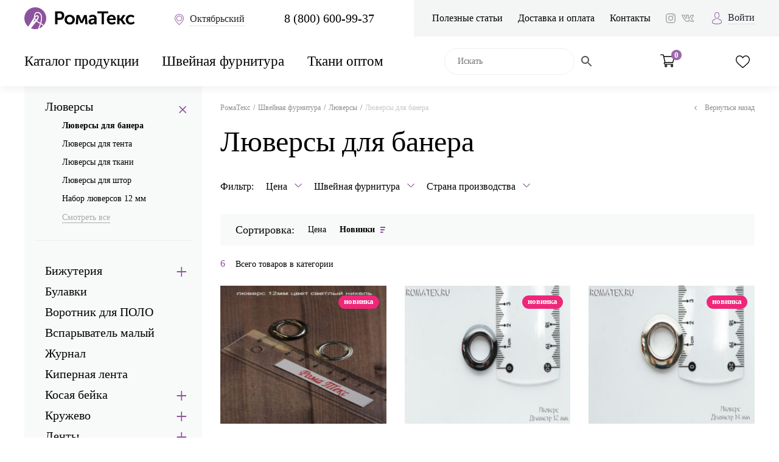

--- FILE ---
content_type: text/html; charset=UTF-8
request_url: https://oktyabrskiy.romatex.ru/furnitura/lyuversy/lyuversy-dlya-banera/
body_size: 38403
content:


<!doctype html>
<html lang="ru-RU" prefix="og: https://ogp.me/ns/article#">
<head>

  
    

    <meta charset="UTF-8">
    <meta http-equiv="X-UA-Compatible" content="ie=edge">
    <meta name="viewport" content="width=device-width, initial-scale=1.0, user-scalable=no, maximum-scale=1.0">
    <link rel="icon" type="image/png" href="/favicon.png" />
    
    
    
    <meta property="og:image" content="https://romatex.ru/wp-content/themes/romatex/assets/img/romatex4.png">
    <meta property="vk:image" content="https://romatex.ru/wp-content/themes/romatex/assets/img/romatex4.png">
    
	<!-- Global site tag (gtag.js) - Google Analytics -->
    <script async src="https://www.googletagmanager.com/gtag/js?id=UA-146088839-1"></script>
    <script>
       window.dataLayer = window.dataLayer || [];
       function gtag(){dataLayer.push(arguments);}
       gtag('js', new Date());

       gtag('config', 'UA-146088839-1');
    </script>
    
    
	<meta name="yandex-verification" content="a5f59d2b70c2f7b9" />


	<style>
        .js-popup-category {display: none; }
	</style>
    <title>Люверсы для банера купить в интернет-магазине Роматекс по цене от 130 рублей в городе Октябрьский</title>
<meta name='robots' content='max-image-preview:large' />
	<style>img:is([sizes="auto" i], [sizes^="auto," i]) { contain-intrinsic-size: 3000px 1500px }</style>
	
<!-- This site is optimized with the Yoast SEO plugin v11.3 - https://yoast.com/wordpress/plugins/seo/ -->
<meta name="description" content="Купить Люверсы для банера оптом или в розницу в интернет-магазине тканей и фурнитуры Роматекс. Качественная швейная фурнитура по доступным ценам от 130 рублей."/>
<link rel="canonical" href="https://oktyabrskiy.romatex.ru/furnitura/lyuversy/lyuversy-dlya-banera/" />
<meta name="twitter:card" content="summary_large_image" />
<meta name="twitter:description" content="Купить Люверсы для банера оптом или в розницу в интернет-магазине тканей и фурнитуры Роматекс. Качественная швейная фурнитура по доступным ценам от 130 рублей." />
<meta name="twitter:title" content="Люверсы для банера купить в интернет-магазине Роматекс по цене от 130 рублей в городе Октябрьский" />
<!-- / Yoast SEO plugin. -->

<link rel='dns-prefetch' href='//ajax.googleapis.com' />
<link rel='dns-prefetch' href='//www.google.com' />
<link rel='dns-prefetch' href='//api-maps.yandex.ru' />
<link rel="alternate" type="application/rss+xml" title="Роматекс &raquo; Лента элемента Люверсы для банера таксономии Category" href="https://oktyabrskiy.romatex.ru/furnitura/lyuversy/lyuversy-dlya-banera/feed/" />
<script type="text/javascript">
/* <![CDATA[ */
window._wpemojiSettings = {"baseUrl":"https:\/\/s.w.org\/images\/core\/emoji\/16.0.1\/72x72\/","ext":".png","svgUrl":"https:\/\/s.w.org\/images\/core\/emoji\/16.0.1\/svg\/","svgExt":".svg","source":{"concatemoji":"https:\/\/oktyabrskiy.romatex.ru\/wp-includes\/js\/wp-emoji-release.min.js?ver=6.8.3"}};
/*! This file is auto-generated */
!function(s,n){var o,i,e;function c(e){try{var t={supportTests:e,timestamp:(new Date).valueOf()};sessionStorage.setItem(o,JSON.stringify(t))}catch(e){}}function p(e,t,n){e.clearRect(0,0,e.canvas.width,e.canvas.height),e.fillText(t,0,0);var t=new Uint32Array(e.getImageData(0,0,e.canvas.width,e.canvas.height).data),a=(e.clearRect(0,0,e.canvas.width,e.canvas.height),e.fillText(n,0,0),new Uint32Array(e.getImageData(0,0,e.canvas.width,e.canvas.height).data));return t.every(function(e,t){return e===a[t]})}function u(e,t){e.clearRect(0,0,e.canvas.width,e.canvas.height),e.fillText(t,0,0);for(var n=e.getImageData(16,16,1,1),a=0;a<n.data.length;a++)if(0!==n.data[a])return!1;return!0}function f(e,t,n,a){switch(t){case"flag":return n(e,"\ud83c\udff3\ufe0f\u200d\u26a7\ufe0f","\ud83c\udff3\ufe0f\u200b\u26a7\ufe0f")?!1:!n(e,"\ud83c\udde8\ud83c\uddf6","\ud83c\udde8\u200b\ud83c\uddf6")&&!n(e,"\ud83c\udff4\udb40\udc67\udb40\udc62\udb40\udc65\udb40\udc6e\udb40\udc67\udb40\udc7f","\ud83c\udff4\u200b\udb40\udc67\u200b\udb40\udc62\u200b\udb40\udc65\u200b\udb40\udc6e\u200b\udb40\udc67\u200b\udb40\udc7f");case"emoji":return!a(e,"\ud83e\udedf")}return!1}function g(e,t,n,a){var r="undefined"!=typeof WorkerGlobalScope&&self instanceof WorkerGlobalScope?new OffscreenCanvas(300,150):s.createElement("canvas"),o=r.getContext("2d",{willReadFrequently:!0}),i=(o.textBaseline="top",o.font="600 32px Arial",{});return e.forEach(function(e){i[e]=t(o,e,n,a)}),i}function t(e){var t=s.createElement("script");t.src=e,t.defer=!0,s.head.appendChild(t)}"undefined"!=typeof Promise&&(o="wpEmojiSettingsSupports",i=["flag","emoji"],n.supports={everything:!0,everythingExceptFlag:!0},e=new Promise(function(e){s.addEventListener("DOMContentLoaded",e,{once:!0})}),new Promise(function(t){var n=function(){try{var e=JSON.parse(sessionStorage.getItem(o));if("object"==typeof e&&"number"==typeof e.timestamp&&(new Date).valueOf()<e.timestamp+604800&&"object"==typeof e.supportTests)return e.supportTests}catch(e){}return null}();if(!n){if("undefined"!=typeof Worker&&"undefined"!=typeof OffscreenCanvas&&"undefined"!=typeof URL&&URL.createObjectURL&&"undefined"!=typeof Blob)try{var e="postMessage("+g.toString()+"("+[JSON.stringify(i),f.toString(),p.toString(),u.toString()].join(",")+"));",a=new Blob([e],{type:"text/javascript"}),r=new Worker(URL.createObjectURL(a),{name:"wpTestEmojiSupports"});return void(r.onmessage=function(e){c(n=e.data),r.terminate(),t(n)})}catch(e){}c(n=g(i,f,p,u))}t(n)}).then(function(e){for(var t in e)n.supports[t]=e[t],n.supports.everything=n.supports.everything&&n.supports[t],"flag"!==t&&(n.supports.everythingExceptFlag=n.supports.everythingExceptFlag&&n.supports[t]);n.supports.everythingExceptFlag=n.supports.everythingExceptFlag&&!n.supports.flag,n.DOMReady=!1,n.readyCallback=function(){n.DOMReady=!0}}).then(function(){return e}).then(function(){var e;n.supports.everything||(n.readyCallback(),(e=n.source||{}).concatemoji?t(e.concatemoji):e.wpemoji&&e.twemoji&&(t(e.twemoji),t(e.wpemoji)))}))}((window,document),window._wpemojiSettings);
/* ]]> */
</script>
<style id='wp-emoji-styles-inline-css' type='text/css'>

	img.wp-smiley, img.emoji {
		display: inline !important;
		border: none !important;
		box-shadow: none !important;
		height: 1em !important;
		width: 1em !important;
		margin: 0 0.07em !important;
		vertical-align: -0.1em !important;
		background: none !important;
		padding: 0 !important;
	}
</style>
<link rel='stylesheet' id='wp-block-library-css' href='https://oktyabrskiy.romatex.ru/wp-includes/css/dist/block-library/style.min.css?ver=6.8.3' type='text/css' media='all' />
<style id='classic-theme-styles-inline-css' type='text/css'>
/*! This file is auto-generated */
.wp-block-button__link{color:#fff;background-color:#32373c;border-radius:9999px;box-shadow:none;text-decoration:none;padding:calc(.667em + 2px) calc(1.333em + 2px);font-size:1.125em}.wp-block-file__button{background:#32373c;color:#fff;text-decoration:none}
</style>
<link rel='stylesheet' id='wc-block-style-css' href='https://oktyabrskiy.romatex.ru/wp-content/plugins/woocommerce/assets/css/blocks/style.css?ver=3.6.7' type='text/css' media='all' />
<style id='global-styles-inline-css' type='text/css'>
:root{--wp--preset--aspect-ratio--square: 1;--wp--preset--aspect-ratio--4-3: 4/3;--wp--preset--aspect-ratio--3-4: 3/4;--wp--preset--aspect-ratio--3-2: 3/2;--wp--preset--aspect-ratio--2-3: 2/3;--wp--preset--aspect-ratio--16-9: 16/9;--wp--preset--aspect-ratio--9-16: 9/16;--wp--preset--color--black: #000000;--wp--preset--color--cyan-bluish-gray: #abb8c3;--wp--preset--color--white: #ffffff;--wp--preset--color--pale-pink: #f78da7;--wp--preset--color--vivid-red: #cf2e2e;--wp--preset--color--luminous-vivid-orange: #ff6900;--wp--preset--color--luminous-vivid-amber: #fcb900;--wp--preset--color--light-green-cyan: #7bdcb5;--wp--preset--color--vivid-green-cyan: #00d084;--wp--preset--color--pale-cyan-blue: #8ed1fc;--wp--preset--color--vivid-cyan-blue: #0693e3;--wp--preset--color--vivid-purple: #9b51e0;--wp--preset--gradient--vivid-cyan-blue-to-vivid-purple: linear-gradient(135deg,rgba(6,147,227,1) 0%,rgb(155,81,224) 100%);--wp--preset--gradient--light-green-cyan-to-vivid-green-cyan: linear-gradient(135deg,rgb(122,220,180) 0%,rgb(0,208,130) 100%);--wp--preset--gradient--luminous-vivid-amber-to-luminous-vivid-orange: linear-gradient(135deg,rgba(252,185,0,1) 0%,rgba(255,105,0,1) 100%);--wp--preset--gradient--luminous-vivid-orange-to-vivid-red: linear-gradient(135deg,rgba(255,105,0,1) 0%,rgb(207,46,46) 100%);--wp--preset--gradient--very-light-gray-to-cyan-bluish-gray: linear-gradient(135deg,rgb(238,238,238) 0%,rgb(169,184,195) 100%);--wp--preset--gradient--cool-to-warm-spectrum: linear-gradient(135deg,rgb(74,234,220) 0%,rgb(151,120,209) 20%,rgb(207,42,186) 40%,rgb(238,44,130) 60%,rgb(251,105,98) 80%,rgb(254,248,76) 100%);--wp--preset--gradient--blush-light-purple: linear-gradient(135deg,rgb(255,206,236) 0%,rgb(152,150,240) 100%);--wp--preset--gradient--blush-bordeaux: linear-gradient(135deg,rgb(254,205,165) 0%,rgb(254,45,45) 50%,rgb(107,0,62) 100%);--wp--preset--gradient--luminous-dusk: linear-gradient(135deg,rgb(255,203,112) 0%,rgb(199,81,192) 50%,rgb(65,88,208) 100%);--wp--preset--gradient--pale-ocean: linear-gradient(135deg,rgb(255,245,203) 0%,rgb(182,227,212) 50%,rgb(51,167,181) 100%);--wp--preset--gradient--electric-grass: linear-gradient(135deg,rgb(202,248,128) 0%,rgb(113,206,126) 100%);--wp--preset--gradient--midnight: linear-gradient(135deg,rgb(2,3,129) 0%,rgb(40,116,252) 100%);--wp--preset--font-size--small: 13px;--wp--preset--font-size--medium: 20px;--wp--preset--font-size--large: 36px;--wp--preset--font-size--x-large: 42px;--wp--preset--spacing--20: 0.44rem;--wp--preset--spacing--30: 0.67rem;--wp--preset--spacing--40: 1rem;--wp--preset--spacing--50: 1.5rem;--wp--preset--spacing--60: 2.25rem;--wp--preset--spacing--70: 3.38rem;--wp--preset--spacing--80: 5.06rem;--wp--preset--shadow--natural: 6px 6px 9px rgba(0, 0, 0, 0.2);--wp--preset--shadow--deep: 12px 12px 50px rgba(0, 0, 0, 0.4);--wp--preset--shadow--sharp: 6px 6px 0px rgba(0, 0, 0, 0.2);--wp--preset--shadow--outlined: 6px 6px 0px -3px rgba(255, 255, 255, 1), 6px 6px rgba(0, 0, 0, 1);--wp--preset--shadow--crisp: 6px 6px 0px rgba(0, 0, 0, 1);}:where(.is-layout-flex){gap: 0.5em;}:where(.is-layout-grid){gap: 0.5em;}body .is-layout-flex{display: flex;}.is-layout-flex{flex-wrap: wrap;align-items: center;}.is-layout-flex > :is(*, div){margin: 0;}body .is-layout-grid{display: grid;}.is-layout-grid > :is(*, div){margin: 0;}:where(.wp-block-columns.is-layout-flex){gap: 2em;}:where(.wp-block-columns.is-layout-grid){gap: 2em;}:where(.wp-block-post-template.is-layout-flex){gap: 1.25em;}:where(.wp-block-post-template.is-layout-grid){gap: 1.25em;}.has-black-color{color: var(--wp--preset--color--black) !important;}.has-cyan-bluish-gray-color{color: var(--wp--preset--color--cyan-bluish-gray) !important;}.has-white-color{color: var(--wp--preset--color--white) !important;}.has-pale-pink-color{color: var(--wp--preset--color--pale-pink) !important;}.has-vivid-red-color{color: var(--wp--preset--color--vivid-red) !important;}.has-luminous-vivid-orange-color{color: var(--wp--preset--color--luminous-vivid-orange) !important;}.has-luminous-vivid-amber-color{color: var(--wp--preset--color--luminous-vivid-amber) !important;}.has-light-green-cyan-color{color: var(--wp--preset--color--light-green-cyan) !important;}.has-vivid-green-cyan-color{color: var(--wp--preset--color--vivid-green-cyan) !important;}.has-pale-cyan-blue-color{color: var(--wp--preset--color--pale-cyan-blue) !important;}.has-vivid-cyan-blue-color{color: var(--wp--preset--color--vivid-cyan-blue) !important;}.has-vivid-purple-color{color: var(--wp--preset--color--vivid-purple) !important;}.has-black-background-color{background-color: var(--wp--preset--color--black) !important;}.has-cyan-bluish-gray-background-color{background-color: var(--wp--preset--color--cyan-bluish-gray) !important;}.has-white-background-color{background-color: var(--wp--preset--color--white) !important;}.has-pale-pink-background-color{background-color: var(--wp--preset--color--pale-pink) !important;}.has-vivid-red-background-color{background-color: var(--wp--preset--color--vivid-red) !important;}.has-luminous-vivid-orange-background-color{background-color: var(--wp--preset--color--luminous-vivid-orange) !important;}.has-luminous-vivid-amber-background-color{background-color: var(--wp--preset--color--luminous-vivid-amber) !important;}.has-light-green-cyan-background-color{background-color: var(--wp--preset--color--light-green-cyan) !important;}.has-vivid-green-cyan-background-color{background-color: var(--wp--preset--color--vivid-green-cyan) !important;}.has-pale-cyan-blue-background-color{background-color: var(--wp--preset--color--pale-cyan-blue) !important;}.has-vivid-cyan-blue-background-color{background-color: var(--wp--preset--color--vivid-cyan-blue) !important;}.has-vivid-purple-background-color{background-color: var(--wp--preset--color--vivid-purple) !important;}.has-black-border-color{border-color: var(--wp--preset--color--black) !important;}.has-cyan-bluish-gray-border-color{border-color: var(--wp--preset--color--cyan-bluish-gray) !important;}.has-white-border-color{border-color: var(--wp--preset--color--white) !important;}.has-pale-pink-border-color{border-color: var(--wp--preset--color--pale-pink) !important;}.has-vivid-red-border-color{border-color: var(--wp--preset--color--vivid-red) !important;}.has-luminous-vivid-orange-border-color{border-color: var(--wp--preset--color--luminous-vivid-orange) !important;}.has-luminous-vivid-amber-border-color{border-color: var(--wp--preset--color--luminous-vivid-amber) !important;}.has-light-green-cyan-border-color{border-color: var(--wp--preset--color--light-green-cyan) !important;}.has-vivid-green-cyan-border-color{border-color: var(--wp--preset--color--vivid-green-cyan) !important;}.has-pale-cyan-blue-border-color{border-color: var(--wp--preset--color--pale-cyan-blue) !important;}.has-vivid-cyan-blue-border-color{border-color: var(--wp--preset--color--vivid-cyan-blue) !important;}.has-vivid-purple-border-color{border-color: var(--wp--preset--color--vivid-purple) !important;}.has-vivid-cyan-blue-to-vivid-purple-gradient-background{background: var(--wp--preset--gradient--vivid-cyan-blue-to-vivid-purple) !important;}.has-light-green-cyan-to-vivid-green-cyan-gradient-background{background: var(--wp--preset--gradient--light-green-cyan-to-vivid-green-cyan) !important;}.has-luminous-vivid-amber-to-luminous-vivid-orange-gradient-background{background: var(--wp--preset--gradient--luminous-vivid-amber-to-luminous-vivid-orange) !important;}.has-luminous-vivid-orange-to-vivid-red-gradient-background{background: var(--wp--preset--gradient--luminous-vivid-orange-to-vivid-red) !important;}.has-very-light-gray-to-cyan-bluish-gray-gradient-background{background: var(--wp--preset--gradient--very-light-gray-to-cyan-bluish-gray) !important;}.has-cool-to-warm-spectrum-gradient-background{background: var(--wp--preset--gradient--cool-to-warm-spectrum) !important;}.has-blush-light-purple-gradient-background{background: var(--wp--preset--gradient--blush-light-purple) !important;}.has-blush-bordeaux-gradient-background{background: var(--wp--preset--gradient--blush-bordeaux) !important;}.has-luminous-dusk-gradient-background{background: var(--wp--preset--gradient--luminous-dusk) !important;}.has-pale-ocean-gradient-background{background: var(--wp--preset--gradient--pale-ocean) !important;}.has-electric-grass-gradient-background{background: var(--wp--preset--gradient--electric-grass) !important;}.has-midnight-gradient-background{background: var(--wp--preset--gradient--midnight) !important;}.has-small-font-size{font-size: var(--wp--preset--font-size--small) !important;}.has-medium-font-size{font-size: var(--wp--preset--font-size--medium) !important;}.has-large-font-size{font-size: var(--wp--preset--font-size--large) !important;}.has-x-large-font-size{font-size: var(--wp--preset--font-size--x-large) !important;}
:where(.wp-block-post-template.is-layout-flex){gap: 1.25em;}:where(.wp-block-post-template.is-layout-grid){gap: 1.25em;}
:where(.wp-block-columns.is-layout-flex){gap: 2em;}:where(.wp-block-columns.is-layout-grid){gap: 2em;}
:root :where(.wp-block-pullquote){font-size: 1.5em;line-height: 1.6;}
</style>
<link rel='stylesheet' id='woocommerce-layout-css' href='https://oktyabrskiy.romatex.ru/wp-content/plugins/woocommerce/assets/css/woocommerce-layout.css?ver=3.6.7' type='text/css' media='all' />
<link rel='stylesheet' id='woocommerce-smallscreen-css' href='https://oktyabrskiy.romatex.ru/wp-content/plugins/woocommerce/assets/css/woocommerce-smallscreen.css?ver=3.6.7' type='text/css' media='only screen and (max-width: 768px)' />
<link rel='stylesheet' id='woocommerce-general-css' href='https://oktyabrskiy.romatex.ru/wp-content/plugins/woocommerce/assets/css/woocommerce.css?ver=3.6.7' type='text/css' media='all' />
<style id='woocommerce-inline-inline-css' type='text/css'>
.woocommerce form .form-row .required { visibility: visible; }
</style>
<link rel='stylesheet' id='aws-style-css' href='https://oktyabrskiy.romatex.ru/wp-content/plugins/advanced-woo-search/assets/css/common.min.css?ver=3.14' type='text/css' media='all' />
<link rel='stylesheet' id='tinvwl-css' href='https://oktyabrskiy.romatex.ru/wp-content/plugins/ti-woocommerce-wishlist/assets/css/public.min.css?ver=1.23.4' type='text/css' media='all' />
<link rel='stylesheet' id='style-css' href='https://oktyabrskiy.romatex.ru/wp-content/themes/romatex/assets/css/style.css?q=4&#038;ver=1741332888' type='text/css' media='all' />
<link rel='stylesheet' id='main-css' href='https://oktyabrskiy.romatex.ru/wp-content/themes/romatex/assets/css/main.css?q=11&#038;ver=1741698300' type='text/css' media='all' />
<link rel='stylesheet' id='suggestions-css' href='https://oktyabrskiy.romatex.ru/wp-content/themes/romatex/assets/css/suggestions.min.css?ver=6.8.3' type='text/css' media='all' />
<link rel='stylesheet' id='load-fa-css' href='https://oktyabrskiy.romatex.ru/wp-content/themes/romatex/assets/css/font-awesome.min.css?ver=6.8.3' type='text/css' media='all' />
<link rel="https://api.w.org/" href="https://oktyabrskiy.romatex.ru/wp-json/" /><link rel="EditURI" type="application/rsd+xml" title="RSD" href="https://oktyabrskiy.romatex.ru/xmlrpc.php?rsd" />
<meta name="generator" content="WordPress 6.8.3" />
<meta name="generator" content="WooCommerce 3.6.7" />

		<script type="application/ld+json">
		{
			"@context": "https://schema.org",
			"@type": "ItemList",
			"itemListElement": [

			
				{
					"@type": "Product",
					"url": "https://oktyabrskiy.romatex.ru/catalog/furnitura/lyuversy/lyuvers-12-mm-tsvet-svetlyj-nikel-upakovka-10-sht/",
					"image": "https://oktyabrskiy.romatex.ru/wp-content/uploads/2020/07/lyuvers_12_mm_svetlyj_nikel_TS_130rub_up_10sht_Sost_Metall_pr_vo_Kitaj-683x1024.jpg",
					"name": "Люверс 12 мм цвет светлый никель (упаковка 10 шт)",
					"offers": {
						"@type": "Offer",
						"price": "130",
						"priceCurrency": "RUB"
													,
							"availability": "http://schema.org/InStock"
											}
				}

								,
				
			
				{
					"@type": "Product",
					"url": "https://oktyabrskiy.romatex.ru/catalog/furnitura/lyuversy/lyuvers-12-mm-tsvet-temnyj-nikel-upakovka-10-sht/",
					"image": "https://oktyabrskiy.romatex.ru/wp-content/uploads/2020/07/Lyuvers-Diametr-12-mm-1024x666.jpg",
					"name": "Люверс 12 мм цвет светлый никель (упаковка 10 шт)",
					"offers": {
						"@type": "Offer",
						"price": "130",
						"priceCurrency": "RUB"
													,
							"availability": "http://schema.org/InStock"
											}
				}

								,
				
			
				{
					"@type": "Product",
					"url": "https://oktyabrskiy.romatex.ru/catalog/furnitura/lyuversy/lyuvers-14-mm-tsvet-svetlyj-nikel-upakovka-10-sht/",
					"image": "https://oktyabrskiy.romatex.ru/wp-content/uploads/2020/07/Lyuvers-Diametr-14-mm-1024x666.jpg",
					"name": "Люверс 12 мм цвет светлый никель (упаковка 10 шт)",
					"offers": {
						"@type": "Offer",
						"price": "160",
						"priceCurrency": "RUB"
													,
							"availability": "http://schema.org/InStock"
											}
				}

								,
				
			
				{
					"@type": "Product",
					"url": "https://oktyabrskiy.romatex.ru/catalog/furnitura/lyuversy/lyuvers-14-mm-tsvet-temnyj-nikel-upakovka-10-sht/",
					"image": "https://oktyabrskiy.romatex.ru/wp-content/uploads/2020/07/lyuvers_14_mm_temnyj_nikel_TS_160rub_up_10sht_Sost_Metall_pr_vo_Kitaj-715x1024.jpg",
					"name": "Люверс 12 мм цвет светлый никель (упаковка 10 шт)",
					"offers": {
						"@type": "Offer",
						"price": "160",
						"priceCurrency": "RUB"
													,
							"availability": "http://schema.org/InStock"
											}
				}

								,
				
			
				{
					"@type": "Product",
					"url": "https://oktyabrskiy.romatex.ru/catalog/furnitura/lyuversy/lyuvers-16-mm-tsvet-svetlyj-nikel-upakovka-10-sht/",
					"image": "https://oktyabrskiy.romatex.ru/wp-content/uploads/2020/07/Lyuvers-Diametr-16-mm-1024x666.jpg",
					"name": "Люверс 12 мм цвет светлый никель (упаковка 10 шт)",
					"offers": {
						"@type": "Offer",
						"price": "190",
						"priceCurrency": "RUB"
													,
							"availability": "http://schema.org/InStock"
											}
				}

								,
				
			
				{
					"@type": "Product",
					"url": "https://oktyabrskiy.romatex.ru/catalog/furnitura/lyuversy/lyuvers-16-mm-tsvet-temnyj-nikel-upakovka-10-sht/",
					"image": "https://oktyabrskiy.romatex.ru/wp-content/uploads/2020/07/lyuvers_16_mm_temnyj_nikel_TS_190rub_up_10sht_Sost_Metall_pr_vo_Kitaj-683x1024.jpg",
					"name": "Люверс 12 мм цвет светлый никель (упаковка 10 шт)",
					"offers": {
						"@type": "Offer",
						"price": "190",
						"priceCurrency": "RUB"
													,
							"availability": "http://schema.org/InStock"
											}
				}

				
			
			]
		}
		</script>

		
    <script type="application/ld+json">{"@context":"http://schema.org","@type":"BreadcrumbList","itemListElement":[{"@type":"ListItem","position":1,"name":"Главная страница","item":"https://oktyabrskiy.romatex.ru/"},{"@type":"ListItem","position":2,"name":"Швейная фурнитура","item":"https://oktyabrskiy.romatex.ru/furnitura/"},{"@type":"ListItem","position":3,"name":"Люверсы","item":"https://oktyabrskiy.romatex.ru/furnitura/lyuversy/"},{"@type":"ListItem","position":4,"name":"Люверсы для банера"}]}</script> 	<noscript><style>.woocommerce-product-gallery{ opacity: 1 !important; }</style></noscript>
	    
<style>
</style>
    


</head>


<body>
<!-- Top.Mail.Ru counter -->
<script type="text/javascript">
var _tmr = window._tmr || (window._tmr = []);
_tmr.push({id: "3270494", type: "pageView", start: (new Date()).getTime()});
(function (d, w, id) {
  if (d.getElementById(id)) return;
  var ts = d.createElement("script"); ts.type = "text/javascript"; ts.async = true; ts.id = id;
  ts.src = "https://top-fwz1.mail.ru/js/code.js";
  var f = function () {var s = d.getElementsByTagName("script")[0]; s.parentNode.insertBefore(ts, s);};
  if (w.opera == "[object Opera]") { d.addEventListener("DOMContentLoaded", f, false); } else { f(); }
})(document, window, "tmr-code");
</script>
<noscript><div><img src="https://top-fwz1.mail.ru/counter?id=3270494;js=na" style="position:absolute;left:-9999px;" alt="Top.Mail.Ru" /></div></noscript>
<!-- /Top.Mail.Ru counter -->
 

<div id="wrap">
    <header id="header">
        <div class="container">
            <div class="row-1">
                <div class="logo">
                 
					<a href="/"><img src="https://oktyabrskiy.romatex.ru/wp-content/themes/romatex/assets/img/logo.png" alt="logo"></a> <span style="display: none;"> Главная</span>
					
                </div>
				
				<a href="#city" class="link-city" data-fancybox="">
                    <i class="icon-address"></i>
                    <span class="js-city">Октябрьский</span>
                </a>
                
                <a href="#login" class="btn-login" data-fancybox>
                    <i class="icon-user"></i>
                </a>
                
                <a href="#" class="btn-search" >
                    <i class="icon-search"></i>
                </a>
                
                <span class="js-phone"><a href="tel:+78006009937" class="link-tel js-goal-phone">8 (800) 600-99-37</a></span>
                
                <div class="menu">
                    <ul class="ul-reset">
                        <li><a href="https://oktyabrskiy.romatex.ru/poleznaya-informaciya/">Полезные статьи</a></li>
<li><a href="https://oktyabrskiy.romatex.ru/dostavka-i-oplata-tkani/">Доставка и оплата</a></li>
<li><a href="https://oktyabrskiy.romatex.ru/kontakty/">Контакты</a></li>

                    </ul>
                    <div class="socials">
                        <a href="https://www.instagram.com/tkani_roma_tex/" target="_blank" class="js-goal-instagram"><i class="icon-ins"></i></a>
                        <a href="https://vk.com/roma_tex" target="_blank" class="js-goal-vk"><i class="icon-vk"></i></a>
                    </div>
                    
                                                <a href="#login" class="link-login" data-fancybox>
                                <i class="icon-user"></i>
                                <span>Войти</span>
                            </a>
                            	
                    
                </div>
            </div>
            <div class="row-2">
                <a href="#" class="btn-nav">
                    <i class="icon-catalog"></i>
                    <span>Меню</span>
                </a>
                
                <div class="nav-wrap">
                
                    
                
                    <nav class="catalog" >
                        <ul class="ul-reset">
                            
                            <li itemscope ="" itemtype="https://schema.org/SiteNavigationElement"><a href="https://oktyabrskiy.romatex.ru/catalog-tkani/" itemprop="url">Каталог продукции</a><div class="catalog-types">
                            <div class="container">
                                <ul class="ul-reset">
                                
                                        <li itemscope ="" itemtype="https://schema.org/SiteNavigationElement">
                                            <a href="https://oktyabrskiy.romatex.ru/skidka/" itemprop="url"><span itemprop="name">Скидка</span></a>
                                            
                                        </li>
                                        <li itemscope ="" itemtype="https://schema.org/SiteNavigationElement">
                                            <a href="https://oktyabrskiy.romatex.ru/tip-tkani/" itemprop="url"><span itemprop="name">По типу</span></a>
                                                     <div class="sub-menu">
                                                <div class="container">
                                                    <ul class="ul-reset"><li class="menu_letter">А</li>                    <li itemscope ="" itemtype="https://schema.org/SiteNavigationElement"><a href="https://oktyabrskiy.romatex.ru/tip-tkani/akademik/" itemprop="url"><span itemprop="name">Академик</span></a></li>                    <li itemscope ="" itemtype="https://schema.org/SiteNavigationElement"><a href="https://oktyabrskiy.romatex.ru/tip-tkani/allezi/" itemprop="url"><span itemprop="name">Аллези</span></a></li>                    <li itemscope ="" itemtype="https://schema.org/SiteNavigationElement"><a href="https://oktyabrskiy.romatex.ru/tip-tkani/alpolyuks/" itemprop="url"><span itemprop="name">Альполюкс</span></a></li>                    <li itemscope ="" itemtype="https://schema.org/SiteNavigationElement"><a href="https://oktyabrskiy.romatex.ru/tip-tkani/angora/" itemprop="url"><span itemprop="name">Ангора</span></a></li>                    <li itemscope ="" itemtype="https://schema.org/SiteNavigationElement"><a href="https://oktyabrskiy.romatex.ru/tip-tkani/anzhelika/" itemprop="url"><span itemprop="name">Анжелика</span></a></li>                    <li itemscope ="" itemtype="https://schema.org/SiteNavigationElement"><a href="https://oktyabrskiy.romatex.ru/tip-tkani/armani-shelk-po-tipu/" itemprop="url"><span itemprop="name">Армани Шелк</span></a></li>                    <li itemscope ="" itemtype="https://schema.org/SiteNavigationElement"><a href="https://oktyabrskiy.romatex.ru/tip-tkani/atlas/" itemprop="url"><span itemprop="name">Атлас</span></a></li><li class="menu_letter">Б</li>                    <li itemscope ="" itemtype="https://schema.org/SiteNavigationElement"><a href="https://oktyabrskiy.romatex.ru/tip-tkani/bambuk/" itemprop="url"><span itemprop="name">Бамбук</span></a></li>                    <li itemscope ="" itemtype="https://schema.org/SiteNavigationElement"><a href="https://oktyabrskiy.romatex.ru/tip-tkani/barbi/" itemprop="url"><span itemprop="name">Барби</span></a></li>                    <li itemscope ="" itemtype="https://schema.org/SiteNavigationElement"><a href="https://oktyabrskiy.romatex.ru/tip-tkani/barxat/" itemprop="url"><span itemprop="name">Бархат</span></a></li>                    <li itemscope ="" itemtype="https://schema.org/SiteNavigationElement"><a href="https://oktyabrskiy.romatex.ru/tip-tkani/barhat-suvenirnyj-zir-velvet/" itemprop="url"><span itemprop="name">Бархат сувенирный Зир Вельвет</span></a></li>                    <li itemscope ="" itemtype="https://schema.org/SiteNavigationElement"><a href="https://oktyabrskiy.romatex.ru/tip-tkani/bengalin/" itemprop="url"><span itemprop="name">Бенгалин</span></a></li>                    <li itemscope ="" itemtype="https://schema.org/SiteNavigationElement"><a href="https://oktyabrskiy.romatex.ru/tip-tkani/bifleks/" itemprop="url"><span itemprop="name">Бифлекс</span></a></li>                    <li itemscope ="" itemtype="https://schema.org/SiteNavigationElement"><a href="https://oktyabrskiy.romatex.ru/tip-tkani/byaz/" itemprop="url"><span itemprop="name">Бязь</span></a></li><li class="menu_letter">В</li>                    <li itemscope ="" itemtype="https://schema.org/SiteNavigationElement"><a href="https://oktyabrskiy.romatex.ru/tip-tkani/varenka/" itemprop="url"><span itemprop="name">Варенка</span></a></li>                    <li itemscope ="" itemtype="https://schema.org/SiteNavigationElement"><a href="https://oktyabrskiy.romatex.ru/tip-tkani/velvet/" itemprop="url"><span itemprop="name">Вельвет</span></a></li>                    <li itemscope ="" itemtype="https://schema.org/SiteNavigationElement"><a href="https://oktyabrskiy.romatex.ru/tip-tkani/velyur-soft/" itemprop="url"><span itemprop="name">Велюр Софт</span></a></li>                    <li itemscope ="" itemtype="https://schema.org/SiteNavigationElement"><a href="https://oktyabrskiy.romatex.ru/tip-tkani/viskoza/" itemprop="url"><span itemprop="name">Вискоза</span></a></li>                    <li itemscope ="" itemtype="https://schema.org/SiteNavigationElement"><a href="https://oktyabrskiy.romatex.ru/tip-tkani/vodolaz/" itemprop="url"><span itemprop="name">Водолаз</span></a></li><li class="menu_letter">Г</li>                    <li itemscope ="" itemtype="https://schema.org/SiteNavigationElement"><a href="https://oktyabrskiy.romatex.ru/tip-tkani/gabardin/" itemprop="url"><span itemprop="name">Габардин</span></a></li>                    <li itemscope ="" itemtype="https://schema.org/SiteNavigationElement"><a href="https://oktyabrskiy.romatex.ru/tip-tkani/galyano/" itemprop="url"><span itemprop="name">Гальяно</span></a></li>                    <li itemscope ="" itemtype="https://schema.org/SiteNavigationElement"><a href="https://oktyabrskiy.romatex.ru/tip-tkani/gipur/" itemprop="url"><span itemprop="name">Гипюр</span></a></li>                    <li itemscope ="" itemtype="https://schema.org/SiteNavigationElement"><a href="https://oktyabrskiy.romatex.ru/tip-tkani/glitter/" itemprop="url"><span itemprop="name">Глиттер</span></a></li>                    <li itemscope ="" itemtype="https://schema.org/SiteNavigationElement"><a href="https://oktyabrskiy.romatex.ru/tip-tkani/gologramma/" itemprop="url"><span itemprop="name">Голограмма</span></a></li><li class="menu_letter">Д</li>                    <li itemscope ="" itemtype="https://schema.org/SiteNavigationElement"><a href="https://oktyabrskiy.romatex.ru/tip-tkani/dzhersi/" itemprop="url"><span itemprop="name">Джерси</span></a></li>                    <li itemscope ="" itemtype="https://schema.org/SiteNavigationElement"><a href="https://oktyabrskiy.romatex.ru/tip-tkani/jinsa/" itemprop="url"><span itemprop="name">Джинса</span></a></li>                    <li itemscope ="" itemtype="https://schema.org/SiteNavigationElement"><a href="https://oktyabrskiy.romatex.ru/tip-tkani/dublerin/" itemprop="url"><span itemprop="name">Дублерин</span></a></li>                    <li itemscope ="" itemtype="https://schema.org/SiteNavigationElement"><a href="https://oktyabrskiy.romatex.ru/tip-tkani/dyuspo-kurtochnaya-tkan/" itemprop="url"><span itemprop="name">Дюспо курточная ткань</span></a></li><li class="menu_letter">Ж</li>                    <li itemscope ="" itemtype="https://schema.org/SiteNavigationElement"><a href="https://oktyabrskiy.romatex.ru/tip-tkani/jakkard/" itemprop="url"><span itemprop="name">Жаккард</span></a></li><li class="menu_letter">З</li>                    <li itemscope ="" itemtype="https://schema.org/SiteNavigationElement"><a href="https://oktyabrskiy.romatex.ru/tip-tkani/zamsha/" itemprop="url"><span itemprop="name">Замша</span></a></li><li class="menu_letter">И</li>                    <li itemscope ="" itemtype="https://schema.org/SiteNavigationElement"><a href="https://oktyabrskiy.romatex.ru/tip-tkani/interlok/" itemprop="url"><span itemprop="name">Интерлок</span></a></li><li class="menu_letter">К</li>                    <li itemscope ="" itemtype="https://schema.org/SiteNavigationElement"><a href="https://oktyabrskiy.romatex.ru/tip-tkani/kamuflyazh/" itemprop="url"><span itemprop="name">Камуфляж</span></a></li>                    <li itemscope ="" itemtype="https://schema.org/SiteNavigationElement"><a href="https://oktyabrskiy.romatex.ru/tip-tkani/kapitonij/" itemprop="url"><span itemprop="name">Капитоний</span></a></li>                    <li itemscope ="" itemtype="https://schema.org/SiteNavigationElement"><a href="https://oktyabrskiy.romatex.ru/tip-tkani/tkan-karmannaya/" itemprop="url"><span itemprop="name">Карманная ткань</span></a></li>                    <li itemscope ="" itemtype="https://schema.org/SiteNavigationElement"><a href="https://oktyabrskiy.romatex.ru/tip-tkani/kashemir/" itemprop="url"><span itemprop="name">Кашемир</span></a></li>                    <li itemscope ="" itemtype="https://schema.org/SiteNavigationElement"><a href="https://oktyabrskiy.romatex.ru/tip-tkani/kashibo-tip-tkani/" itemprop="url"><span itemprop="name">Кашибо</span></a></li>                    <li itemscope ="" itemtype="https://schema.org/SiteNavigationElement"><a href="https://oktyabrskiy.romatex.ru/tip-tkani/kashkorse/" itemprop="url"><span itemprop="name">Кашкорсе</span></a></li>                    <li itemscope ="" itemtype="https://schema.org/SiteNavigationElement"><a href="https://oktyabrskiy.romatex.ru/tip-tkani/kozhzam/" itemprop="url"><span itemprop="name">Кожзам</span></a></li>                    <li itemscope ="" itemtype="https://schema.org/SiteNavigationElement"><a href="https://oktyabrskiy.romatex.ru/tip-tkani/kostyumnaya-tkan/" itemprop="url"><span itemprop="name">Костюмная ткань</span></a></li>                    <li itemscope ="" itemtype="https://schema.org/SiteNavigationElement"><a href="https://oktyabrskiy.romatex.ru/tip-tkani/frantsuzskij-krep/" itemprop="url"><span itemprop="name">Креп</span></a></li>                    <li itemscope ="" itemtype="https://schema.org/SiteNavigationElement"><a href="https://oktyabrskiy.romatex.ru/tip-tkani/krep-satin/" itemprop="url"><span itemprop="name">Креп Сатин</span></a></li>                    <li itemscope ="" itemtype="https://schema.org/SiteNavigationElement"><a href="https://oktyabrskiy.romatex.ru/tip-tkani/krep-shifon/" itemprop="url"><span itemprop="name">Креп Шифон</span></a></li>                    <li itemscope ="" itemtype="https://schema.org/SiteNavigationElement"><a href="https://oktyabrskiy.romatex.ru/tip-tkani/kristall/" itemprop="url"><span itemprop="name">Кристалл</span></a></li>                    <li itemscope ="" itemtype="https://schema.org/SiteNavigationElement"><a href="https://oktyabrskiy.romatex.ru/tip-tkani/kruzheva/" itemprop="url"><span itemprop="name">Кружево</span></a></li>                    <li itemscope ="" itemtype="https://schema.org/SiteNavigationElement"><a href="https://oktyabrskiy.romatex.ru/tip-tkani/kulirka/" itemprop="url"><span itemprop="name">Кулирка</span></a></li>                    <li itemscope ="" itemtype="https://schema.org/SiteNavigationElement"><a href="https://oktyabrskiy.romatex.ru/tip-tkani/kurtochnaya-tkan/" itemprop="url"><span itemprop="name">Курточная ткань</span></a></li><li class="menu_letter">Л</li>                    <li itemscope ="" itemtype="https://schema.org/SiteNavigationElement"><a href="https://oktyabrskiy.romatex.ru/tip-tkani/lajkra-zhatka/" itemprop="url"><span itemprop="name">Лайкра Жатка</span></a></li>                    <li itemscope ="" itemtype="https://schema.org/SiteNavigationElement"><a href="https://oktyabrskiy.romatex.ru/tip-tkani/lapsha/" itemprop="url"><span itemprop="name">Лапша</span></a></li>                    <li itemscope ="" itemtype="https://schema.org/SiteNavigationElement"><a href="https://oktyabrskiy.romatex.ru/tip-tkani/lyon-po-tipu/" itemprop="url"><span itemprop="name">Лен</span></a></li><li class="menu_letter">М</li>                    <li itemscope ="" itemtype="https://schema.org/SiteNavigationElement"><a href="https://oktyabrskiy.romatex.ru/tip-tkani/maslo/" itemprop="url"><span itemprop="name">Масло</span></a></li>                    <li itemscope ="" itemtype="https://schema.org/SiteNavigationElement"><a href="https://oktyabrskiy.romatex.ru/tip-tkani/meh/" itemprop="url"><span itemprop="name">Мех</span></a></li>                    <li itemscope ="" itemtype="https://schema.org/SiteNavigationElement"><a href="https://oktyabrskiy.romatex.ru/tip-tkani/milano/" itemprop="url"><span itemprop="name">Милано</span></a></li>                    <li itemscope ="" itemtype="https://schema.org/SiteNavigationElement"><a href="https://oktyabrskiy.romatex.ru/tip-tkani/modal/" itemprop="url"><span itemprop="name">Модал</span></a></li>                    <li itemscope ="" itemtype="https://schema.org/SiteNavigationElement"><a href="https://oktyabrskiy.romatex.ru/tip-tkani/muar/" itemprop="url"><span itemprop="name">Муар</span></a></li>                    <li itemscope ="" itemtype="https://schema.org/SiteNavigationElement"><a href="https://oktyabrskiy.romatex.ru/tip-tkani/muslin/" itemprop="url"><span itemprop="name">Муслин</span></a></li><li class="menu_letter">Н</li>                    <li itemscope ="" itemtype="https://schema.org/SiteNavigationElement"><a href="https://oktyabrskiy.romatex.ru/tip-tkani/najk-sport/" itemprop="url"><span itemprop="name">Найк спорт</span></a></li>                    <li itemscope ="" itemtype="https://schema.org/SiteNavigationElement"><a href="https://oktyabrskiy.romatex.ru/tip-tkani/nejlon-roma/" itemprop="url"><span itemprop="name">Нейлон Рома</span></a></li>                    <li itemscope ="" itemtype="https://schema.org/SiteNavigationElement"><a href="https://oktyabrskiy.romatex.ru/tip-tkani/nejlon-taslan/" itemprop="url"><span itemprop="name">Нейлон Таслан</span></a></li>                    <li itemscope ="" itemtype="https://schema.org/SiteNavigationElement"><a href="https://oktyabrskiy.romatex.ru/tip-tkani/nejlon-tesla/" itemprop="url"><span itemprop="name">Нейлон Тесла</span></a></li>                    <li itemscope ="" itemtype="https://schema.org/SiteNavigationElement"><a href="https://oktyabrskiy.romatex.ru/tip-tkani/neopren/" itemprop="url"><span itemprop="name">Неопрен</span></a></li>                    <li itemscope ="" itemtype="https://schema.org/SiteNavigationElement"><a href="https://oktyabrskiy.romatex.ru/tip-tkani/niagara/" itemprop="url"><span itemprop="name">Ниагара</span></a></li><li class="menu_letter">О</li>                    <li itemscope ="" itemtype="https://schema.org/SiteNavigationElement"><a href="https://oktyabrskiy.romatex.ru/tip-tkani/tkan-oksford/" itemprop="url"><span itemprop="name">Оксфорд</span></a></li>                    <li itemscope ="" itemtype="https://schema.org/SiteNavigationElement"><a href="https://oktyabrskiy.romatex.ru/tip-tkani/organza/" itemprop="url"><span itemprop="name">Органза</span></a></li><li class="menu_letter">П</li>                    <li itemscope ="" itemtype="https://schema.org/SiteNavigationElement"><a href="https://oktyabrskiy.romatex.ru/tip-tkani/pajetki/" itemprop="url"><span itemprop="name">Пайетки</span></a></li>                    <li itemscope ="" itemtype="https://schema.org/SiteNavigationElement"><a href="https://oktyabrskiy.romatex.ru/tip-tkani/paltovye-tkani/" itemprop="url"><span itemprop="name">Пальтовые ткани</span></a></li>                    <li itemscope ="" itemtype="https://schema.org/SiteNavigationElement"><a href="https://oktyabrskiy.romatex.ru/tip-tkani/pautinka/" itemprop="url"><span itemprop="name">Паутинка</span></a></li>                    <li itemscope ="" itemtype="https://schema.org/SiteNavigationElement"><a href="https://oktyabrskiy.romatex.ru/tip-tkani/pikacho/" itemprop="url"><span itemprop="name">Пикачо</span></a></li>                    <li itemscope ="" itemtype="https://schema.org/SiteNavigationElement"><a href="https://oktyabrskiy.romatex.ru/tip-tkani/pike/" itemprop="url"><span itemprop="name">Пике</span></a></li>                    <li itemscope ="" itemtype="https://schema.org/SiteNavigationElement"><a href="https://oktyabrskiy.romatex.ru/tip-tkani/podkladochnye-tkani/" itemprop="url"><span itemprop="name">Подкладочные ткани</span></a></li>                    <li itemscope ="" itemtype="https://schema.org/SiteNavigationElement"><a href="https://oktyabrskiy.romatex.ru/tip-tkani/poliviskoza/" itemprop="url"><span itemprop="name">Поливискоза</span></a></li>                    <li itemscope ="" itemtype="https://schema.org/SiteNavigationElement"><a href="https://oktyabrskiy.romatex.ru/tip-tkani/poplin/" itemprop="url"><span itemprop="name">Поплин</span></a></li><li class="menu_letter">Р</li>                    <li itemscope ="" itemtype="https://schema.org/SiteNavigationElement"><a href="https://oktyabrskiy.romatex.ru/tip-tkani/ribana/" itemprop="url"><span itemprop="name">Рибана</span></a></li><li class="menu_letter">С</li>                    <li itemscope ="" itemtype="https://schema.org/SiteNavigationElement"><a href="https://oktyabrskiy.romatex.ru/tip-tkani/satin/" itemprop="url"><span itemprop="name">Сатин</span></a></li>                    <li itemscope ="" itemtype="https://schema.org/SiteNavigationElement"><a href="https://oktyabrskiy.romatex.ru/tip-tkani/satin-barbi/" itemprop="url"><span itemprop="name">Сатин «Барби»</span></a></li>                    <li itemscope ="" itemtype="https://schema.org/SiteNavigationElement"><a href="https://oktyabrskiy.romatex.ru/tip-tkani/svitrovka-vyazanaya/" itemprop="url"><span itemprop="name">Свитровка вязаная</span></a></li>                    <li itemscope ="" itemtype="https://schema.org/SiteNavigationElement"><a href="https://oktyabrskiy.romatex.ru/tip-tkani/setka/" itemprop="url"><span itemprop="name">Сетка</span></a></li>                    <li itemscope ="" itemtype="https://schema.org/SiteNavigationElement"><a href="https://oktyabrskiy.romatex.ru/tip-tkani/sorochechnaya-tkan-tip-tkani/" itemprop="url"><span itemprop="name">Сорочечная ткань</span></a></li>                    <li itemscope ="" itemtype="https://schema.org/SiteNavigationElement"><a href="https://oktyabrskiy.romatex.ru/tip-tkani/stezhka/" itemprop="url"><span itemprop="name">Стежка</span></a></li>                    <li itemscope ="" itemtype="https://schema.org/SiteNavigationElement"><a href="https://oktyabrskiy.romatex.ru/tip-tkani/stejsi/" itemprop="url"><span itemprop="name">Стейси</span></a></li>                    <li itemscope ="" itemtype="https://schema.org/SiteNavigationElement"><a href="https://oktyabrskiy.romatex.ru/tip-tkani/strejch/" itemprop="url"><span itemprop="name">Стрейч</span></a></li>                    <li itemscope ="" itemtype="https://schema.org/SiteNavigationElement"><a href="https://oktyabrskiy.romatex.ru/tip-tkani/super-soft/" itemprop="url"><span itemprop="name">Супер Софт</span></a></li><li class="menu_letter">Т</li>                    <li itemscope ="" itemtype="https://schema.org/SiteNavigationElement"><a href="https://oktyabrskiy.romatex.ru/tip-tkani/tvid/" itemprop="url"><span itemprop="name">Твид</span></a></li>                    <li itemscope ="" itemtype="https://schema.org/SiteNavigationElement"><a href="https://oktyabrskiy.romatex.ru/tip-tkani/tvill/" itemprop="url"><span itemprop="name">Твил</span></a></li>                    <li itemscope ="" itemtype="https://schema.org/SiteNavigationElement"><a href="https://oktyabrskiy.romatex.ru/tip-tkani/tansel-dzhins/" itemprop="url"><span itemprop="name">Тенсель</span></a></li>                    <li itemscope ="" itemtype="https://schema.org/SiteNavigationElement"><a href="https://oktyabrskiy.romatex.ru/tip-tkani/tkan-kurtochnaya/" itemprop="url"><span itemprop="name">Ткань курточная</span></a></li>                    <li itemscope ="" itemtype="https://schema.org/SiteNavigationElement"><a href="https://oktyabrskiy.romatex.ru/tip-tkani/trikotaj/" itemprop="url"><span itemprop="name">Трикотаж</span></a></li><li class="menu_letter">Ф</li>                    <li itemscope ="" itemtype="https://schema.org/SiteNavigationElement"><a href="https://oktyabrskiy.romatex.ru/tip-tkani/fatin/" itemprop="url"><span itemprop="name">Фатин</span></a></li>                    <li itemscope ="" itemtype="https://schema.org/SiteNavigationElement"><a href="https://oktyabrskiy.romatex.ru/tip-tkani/fisher/" itemprop="url"><span itemprop="name">Фишер</span></a></li>                    <li itemscope ="" itemtype="https://schema.org/SiteNavigationElement"><a href="https://oktyabrskiy.romatex.ru/tip-tkani/flizelin/" itemprop="url"><span itemprop="name">Флизелин</span></a></li>                    <li itemscope ="" itemtype="https://schema.org/SiteNavigationElement"><a href="https://oktyabrskiy.romatex.ru/tip-tkani/flis/" itemprop="url"><span itemprop="name">Флис</span></a></li>                    <li itemscope ="" itemtype="https://schema.org/SiteNavigationElement"><a href="https://oktyabrskiy.romatex.ru/tip-tkani/fukra/" itemprop="url"><span itemprop="name">Фукра</span></a></li><li class="menu_letter">Х</li>                    <li itemscope ="" itemtype="https://schema.org/SiteNavigationElement"><a href="https://oktyabrskiy.romatex.ru/tip-tkani/hlopok-tip-tkani/" itemprop="url"><span itemprop="name">Хлопок</span></a></li><li class="menu_letter">Ш</li>                    <li itemscope ="" itemtype="https://schema.org/SiteNavigationElement"><a href="https://oktyabrskiy.romatex.ru/tip-tkani/shifon/" itemprop="url"><span itemprop="name">Шифон</span></a></li>                    <li itemscope ="" itemtype="https://schema.org/SiteNavigationElement"><a href="https://oktyabrskiy.romatex.ru/tip-tkani/shtapel/" itemprop="url"><span itemprop="name">Штапель</span></a></li><li class="menu_letter">Э</li>                    <li itemscope ="" itemtype="https://schema.org/SiteNavigationElement"><a href="https://oktyabrskiy.romatex.ru/tip-tkani/erika/" itemprop="url"><span itemprop="name">Эрика</span></a></li><li class="menu_letter">Я</li>                    <li itemscope ="" itemtype="https://schema.org/SiteNavigationElement"><a href="https://oktyabrskiy.romatex.ru/tip-tkani/yakobs-nabivnoj/" itemprop="url"><span itemprop="name">Якобс набивной</span></a></li>         
                                                    </ul>
                                                </div>
                                            </div>
                                        </li>
                                        <li itemscope ="" itemtype="https://schema.org/SiteNavigationElement">
                                            <a href="https://oktyabrskiy.romatex.ru/primenenie/" itemprop="url"><span itemprop="name">По применению</span></a>
                                                     <div class="sub-menu">
                                                <div class="container">
                                                    <ul class="ul-reset"><li itemscope ="" itemtype="https://schema.org/SiteNavigationElement" class="menu-block__title"><a href="https://oktyabrskiy.romatex.ru/primenenie/avomobilnye/" itemprop="url"><span itemprop="name">Автомобильные</span></a></li><li itemscope ="" itemtype="https://schema.org/SiteNavigationElement" ><a href="https://oktyabrskiy.romatex.ru/primenenie/tkani-dlya-potolka-avto/" itemprop="url"><span itemprop="name">Для потолка авто</span></a></li><li itemscope ="" itemtype="https://schema.org/SiteNavigationElement" class="menu-last-child"><a href="https://oktyabrskiy.romatex.ru/primenenie/tkani-dlya-salona-avto/" itemprop="url"><span itemprop="name">Для салона авто</span></a></li><li itemscope ="" itemtype="https://schema.org/SiteNavigationElement" class="menu-block__title"><a href="https://oktyabrskiy.romatex.ru/primenenie/tkani-dlya-doma/" itemprop="url"><span itemprop="name">Для дома (домашнего текстиля)</span></a></li><li itemscope ="" itemtype="https://schema.org/SiteNavigationElement" ><a href="https://oktyabrskiy.romatex.ru/primenenie/dlya-postelnogo-belya/" itemprop="url"><span itemprop="name">Для постельного белья</span></a></li><li itemscope ="" itemtype="https://schema.org/SiteNavigationElement" class="menu-last-child"><a href="https://oktyabrskiy.romatex.ru/primenenie/tkani-dlya-xalatov/" itemprop="url"><span itemprop="name">Для халатов</span></a></li><li itemscope ="" itemtype="https://schema.org/SiteNavigationElement" class="menu-block__title"><a href="https://oktyabrskiy.romatex.ru/primenenie/tkani-dlya-odezhdy/" itemprop="url"><span itemprop="name">Для одежды</span></a></li><li itemscope ="" itemtype="https://schema.org/SiteNavigationElement" ><a href="https://oktyabrskiy.romatex.ru/primenenie/tkan-dlya-bluzki/" itemprop="url"><span itemprop="name">Для блузки</span></a></li><li itemscope ="" itemtype="https://schema.org/SiteNavigationElement" ><a href="https://oktyabrskiy.romatex.ru/primenenie/dlya-bryuk/" itemprop="url"><span itemprop="name">Для брюк</span></a></li><li itemscope ="" itemtype="https://schema.org/SiteNavigationElement" ><a href="https://oktyabrskiy.romatex.ru/primenenie/dlya-verhnei-odejdy/" itemprop="url"><span itemprop="name">Для верхней одежды</span></a></li><li itemscope ="" itemtype="https://schema.org/SiteNavigationElement" ><a href="https://oktyabrskiy.romatex.ru/primenenie/tkan-dlya-vetrovki/" itemprop="url"><span itemprop="name">Для ветровки</span></a></li><li itemscope ="" itemtype="https://schema.org/SiteNavigationElement" ><a href="https://oktyabrskiy.romatex.ru/primenenie/tkani-dlya-vechernix-platev/" itemprop="url"><span itemprop="name">Для вечерних платьев</span></a></li><li itemscope ="" itemtype="https://schema.org/SiteNavigationElement" ><a href="https://oktyabrskiy.romatex.ru/primenenie/tkani-dlya-vodolazki/" itemprop="url"><span itemprop="name">Для водолазки</span></a></li><li itemscope ="" itemtype="https://schema.org/SiteNavigationElement" ><a href="https://oktyabrskiy.romatex.ru/primenenie/tkani-dlya-galstukov/" itemprop="url"><span itemprop="name">Для галстуков</span></a></li><li itemscope ="" itemtype="https://schema.org/SiteNavigationElement" ><a href="https://oktyabrskiy.romatex.ru/primenenie/tkani-dlya-detskoj-odezhdy/" itemprop="url"><span itemprop="name">Для детской одежды</span></a></li><li itemscope ="" itemtype="https://schema.org/SiteNavigationElement" ><a href="https://oktyabrskiy.romatex.ru/primenenie/tkani-dlya-zhaketa/" itemprop="url"><span itemprop="name">Для жакета</span></a></li><li itemscope ="" itemtype="https://schema.org/SiteNavigationElement" ><a href="https://oktyabrskiy.romatex.ru/primenenie/tkani-dlya-zhenskoj-odezhdy/" itemprop="url"><span itemprop="name">Для женской одежды</span></a></li><li itemscope ="" itemtype="https://schema.org/SiteNavigationElement" ><a href="https://oktyabrskiy.romatex.ru/primenenie/tkani-dlya-zhileta/" itemprop="url"><span itemprop="name">Для жилета</span></a></li><li itemscope ="" itemtype="https://schema.org/SiteNavigationElement" ><a href="https://oktyabrskiy.romatex.ru/primenenie/tkani-dlya-kupalnika/" itemprop="url"><span itemprop="name">Для купальника</span></a></li><li itemscope ="" itemtype="https://schema.org/SiteNavigationElement" ><a href="https://oktyabrskiy.romatex.ru/primenenie/tkani-dlya-letnih-bryuk/" itemprop="url"><span itemprop="name">Для летних брюк</span></a></li><li itemscope ="" itemtype="https://schema.org/SiteNavigationElement" ><a href="https://oktyabrskiy.romatex.ru/primenenie/tkani-dlya-nizhnego-belya/" itemprop="url"><span itemprop="name">Для нижнего белья</span></a></li><li itemscope ="" itemtype="https://schema.org/SiteNavigationElement" ><a href="https://oktyabrskiy.romatex.ru/primenenie/tkani-dlya-pareo/" itemprop="url"><span itemprop="name">Для парео</span></a></li><li itemscope ="" itemtype="https://schema.org/SiteNavigationElement" ><a href="https://oktyabrskiy.romatex.ru/primenenie/tkani-dlya-pidzhaka/" itemprop="url"><span itemprop="name">Для пиджака</span></a></li><li itemscope ="" itemtype="https://schema.org/SiteNavigationElement" ><a href="https://oktyabrskiy.romatex.ru/primenenie/tkani-dlya-platkov/" itemprop="url"><span itemprop="name">Для платков</span></a></li><li itemscope ="" itemtype="https://schema.org/SiteNavigationElement" ><a href="https://oktyabrskiy.romatex.ru/primenenie/tkani-dlya-platev/" itemprop="url"><span itemprop="name">Для платьев</span></a></li><li itemscope ="" itemtype="https://schema.org/SiteNavigationElement" ><a href="https://oktyabrskiy.romatex.ru/primenenie/tkani-dlya-plyazhnogo-platya/" itemprop="url"><span itemprop="name">Для пляжного платья</span></a></li><li itemscope ="" itemtype="https://schema.org/SiteNavigationElement" ><a href="https://oktyabrskiy.romatex.ru/primenenie/tkani-dlya-puhovika/" itemprop="url"><span itemprop="name">Для пуховика</span></a></li><li itemscope ="" itemtype="https://schema.org/SiteNavigationElement" ><a href="https://oktyabrskiy.romatex.ru/primenenie/tkani-dlya-rubashek/" itemprop="url"><span itemprop="name">Для рубашек</span></a></li><li itemscope ="" itemtype="https://schema.org/SiteNavigationElement" ><a href="https://oktyabrskiy.romatex.ru/primenenie/dlya-sarafana/" itemprop="url"><span itemprop="name">Для сарафана</span></a></li><li itemscope ="" itemtype="https://schema.org/SiteNavigationElement" ><a href="https://oktyabrskiy.romatex.ru/primenenie/svadebnye/" itemprop="url"><span itemprop="name">Для свадебного платья</span></a></li><li itemscope ="" itemtype="https://schema.org/SiteNavigationElement" ><a href="https://oktyabrskiy.romatex.ru/primenenie/tkani-dlya-svitshota/" itemprop="url"><span itemprop="name">Для свитшота</span></a></li><li itemscope ="" itemtype="https://schema.org/SiteNavigationElement" ><a href="https://oktyabrskiy.romatex.ru/primenenie/tkan-dlya-sportivnoj-odezhdy/" itemprop="url"><span itemprop="name">Для спортивной одежды</span></a></li><li itemscope ="" itemtype="https://schema.org/SiteNavigationElement" ><a href="https://oktyabrskiy.romatex.ru/primenenie/tkan-dlya-termobelya/" itemprop="url"><span itemprop="name">Для термобелья</span></a></li><li itemscope ="" itemtype="https://schema.org/SiteNavigationElement" ><a href="https://oktyabrskiy.romatex.ru/primenenie/tkani-dlya-topa/" itemprop="url"><span itemprop="name">Для топа</span></a></li><li itemscope ="" itemtype="https://schema.org/SiteNavigationElement" ><a href="https://oktyabrskiy.romatex.ru/primenenie/tkani-dlya-trusov/" itemprop="url"><span itemprop="name">Для трусов</span></a></li><li itemscope ="" itemtype="https://schema.org/SiteNavigationElement" ><a href="https://oktyabrskiy.romatex.ru/primenenie/tkani-dlya-tuniki/" itemprop="url"><span itemprop="name">Для туники</span></a></li><li itemscope ="" itemtype="https://schema.org/SiteNavigationElement" ><a href="https://oktyabrskiy.romatex.ru/primenenie/dlya-futbolok/" itemprop="url"><span itemprop="name">Для футболок</span></a></li><li itemscope ="" itemtype="https://schema.org/SiteNavigationElement" ><a href="https://oktyabrskiy.romatex.ru/primenenie/tkani-dlya-sharfa/" itemprop="url"><span itemprop="name">Для шарфа</span></a></li><li itemscope ="" itemtype="https://schema.org/SiteNavigationElement" ><a href="https://oktyabrskiy.romatex.ru/primenenie/tkani-dlya-shkolnoj-formy/" itemprop="url"><span itemprop="name">Для школьной формы</span></a></li><li itemscope ="" itemtype="https://schema.org/SiteNavigationElement" ><a href="https://oktyabrskiy.romatex.ru/primenenie/tkani-dlya-short/" itemprop="url"><span itemprop="name">Для шорт</span></a></li><li itemscope ="" itemtype="https://schema.org/SiteNavigationElement" ><a href="https://oktyabrskiy.romatex.ru/primenenie/yubkovye/" itemprop="url"><span itemprop="name">Для юбок</span></a></li><li itemscope ="" itemtype="https://schema.org/SiteNavigationElement" ><a href="https://oktyabrskiy.romatex.ru/primenenie/kleevye/" itemprop="url"><span itemprop="name">Клеевые</span></a></li><li itemscope ="" itemtype="https://schema.org/SiteNavigationElement" ><a href="https://oktyabrskiy.romatex.ru/primenenie/kostumnie/" itemprop="url"><span itemprop="name">Костюмные (для пошива костюмов)</span></a></li><li itemscope ="" itemtype="https://schema.org/SiteNavigationElement" ><a href="https://oktyabrskiy.romatex.ru/primenenie/kurtochnye/" itemprop="url"><span itemprop="name">Курточные</span></a></li><li itemscope ="" itemtype="https://schema.org/SiteNavigationElement" ><a href="https://oktyabrskiy.romatex.ru/primenenie/paltovye/" itemprop="url"><span itemprop="name">Пальтовые</span></a></li><li itemscope ="" itemtype="https://schema.org/SiteNavigationElement" ><a href="https://oktyabrskiy.romatex.ru/primenenie/platelno-bluzochnie/" itemprop="url"><span itemprop="name">Плательно-блузочные</span></a></li><li itemscope ="" itemtype="https://schema.org/SiteNavigationElement" ><a href="https://oktyabrskiy.romatex.ru/primenenie/plashhevaya-tkan/" itemprop="url"><span itemprop="name">Плащевые</span></a></li><li itemscope ="" itemtype="https://schema.org/SiteNavigationElement" ><a href="https://oktyabrskiy.romatex.ru/primenenie/plyazhnye-tkani/" itemprop="url"><span itemprop="name">Пляжные</span></a></li><li itemscope ="" itemtype="https://schema.org/SiteNavigationElement" ><a href="https://oktyabrskiy.romatex.ru/primenenie/podkladochnye/" itemprop="url"><span itemprop="name">Подкладочные</span></a></li><li itemscope ="" itemtype="https://schema.org/SiteNavigationElement" ><a href="https://oktyabrskiy.romatex.ru/primenenie/sorochechnaya-tkan/" itemprop="url"><span itemprop="name">Сорочечные (рубашечные)</span></a></li><li itemscope ="" itemtype="https://schema.org/SiteNavigationElement" ><a href="https://oktyabrskiy.romatex.ru/primenenie/tkani-dlya-dzhinsov/" itemprop="url"><span itemprop="name">Ткань Для джинсов</span></a></li><li itemscope ="" itemtype="https://schema.org/SiteNavigationElement" class="menu-last-child"><a href="https://oktyabrskiy.romatex.ru/primenenie/tkani-dlya-xalatov/" itemprop="url"><span itemprop="name">Для халатов</span></a></li><li itemscope ="" itemtype="https://schema.org/SiteNavigationElement" class="menu-block__title"><a href="https://oktyabrskiy.romatex.ru/primenenie/tkani-dlya-rukodeliya/" itemprop="url"><span itemprop="name">Для рукоделия</span></a></li><li itemscope ="" itemtype="https://schema.org/SiteNavigationElement" ><a href="https://oktyabrskiy.romatex.ru/primenenie/tkani-dlya-kviltinga/" itemprop="url"><span itemprop="name">Для квилтинга</span></a></li><li itemscope ="" itemtype="https://schema.org/SiteNavigationElement" ><a href="https://oktyabrskiy.romatex.ru/primenenie/tkani-dlya-loskutnogo-shitya/" itemprop="url"><span itemprop="name">Для лоскутного шитья</span></a></li><li itemscope ="" itemtype="https://schema.org/SiteNavigationElement" ><a href="https://oktyabrskiy.romatex.ru/primenenie/tkani-dlya-pechvorka/" itemprop="url"><span itemprop="name">Для пэчворка</span></a></li><li itemscope ="" itemtype="https://schema.org/SiteNavigationElement" class="menu-last-child"><a href="https://oktyabrskiy.romatex.ru/primenenie/shvejnye/" itemprop="url"><span itemprop="name">Швейные</span></a></li><li itemscope ="" itemtype="https://schema.org/SiteNavigationElement" class="menu-block__title"><a href="https://oktyabrskiy.romatex.ru/primenenie/interernye-tkani/" itemprop="url"><span itemprop="name">Интерьерные</span></a></li><li itemscope ="" itemtype="https://schema.org/SiteNavigationElement" ><a href="https://oktyabrskiy.romatex.ru/primenenie/divannye/" itemprop="url"><span itemprop="name">Для дивана</span></a></li><li itemscope ="" itemtype="https://schema.org/SiteNavigationElement" ><a href="https://oktyabrskiy.romatex.ru/primenenie/tkani-dlya-zanavesok/" itemprop="url"><span itemprop="name">Для штор и занавесок</span></a></li><li itemscope ="" itemtype="https://schema.org/SiteNavigationElement" ><a href="https://oktyabrskiy.romatex.ru/primenenie/mebelnaya/" itemprop="url"><span itemprop="name">Мебельные (для обивки мебели)</span></a></li><li itemscope ="" itemtype="https://schema.org/SiteNavigationElement" ><a href="https://oktyabrskiy.romatex.ru/primenenie/obivochnye/" itemprop="url"><span itemprop="name">Обивочные</span></a></li><li itemscope ="" itemtype="https://schema.org/SiteNavigationElement" class="menu-last-child"><a href="https://oktyabrskiy.romatex.ru/primenenie/porternaya/" itemprop="url"><span itemprop="name">Портьерные (Шторные)</span></a></li><li itemscope ="" itemtype="https://schema.org/SiteNavigationElement" class="menu-block__title menu-last-child"><a href="https://oktyabrskiy.romatex.ru/primenenie/nabivnye/" itemprop="url"><span itemprop="name">Набивные</span></a></li><li itemscope ="" itemtype="https://schema.org/SiteNavigationElement" class="menu-block__title"><a href="https://oktyabrskiy.romatex.ru/primenenie/tehnicheskie-tkani/" itemprop="url"><span itemprop="name">Технические</span></a></li><li itemscope ="" itemtype="https://schema.org/SiteNavigationElement" ><a href="https://oktyabrskiy.romatex.ru/primenenie/tkani-dlya-dekoracij/" itemprop="url"><span itemprop="name">Для декораций</span></a></li><li itemscope ="" itemtype="https://schema.org/SiteNavigationElement" class="menu-last-child"><a href="https://oktyabrskiy.romatex.ru/primenenie/dlya-spetsodezhdy/" itemprop="url"><span itemprop="name">Для спецодежды</span></a></li>         
                                                    </ul>
                                                </div>
                                            </div>
                                        </li>
                                        <li itemscope ="" itemtype="https://schema.org/SiteNavigationElement">
                                            <a href="https://oktyabrskiy.romatex.ru/tsvet/" itemprop="url"><span itemprop="name">По цвету</span></a>
                                                     <div class="sub-menu">
                                                <div class="container">
                                                    <ul class="ul-reset"><li class="menu_letter">А</li>                    <li itemscope ="" itemtype="https://schema.org/SiteNavigationElement"><a href="https://oktyabrskiy.romatex.ru/tsvet/abrikosovyj/" itemprop="url"><span itemprop="name">Абрикосовый</span></a></li>                    <li itemscope ="" itemtype="https://schema.org/SiteNavigationElement"><a href="https://oktyabrskiy.romatex.ru/tsvet/ajvori/" itemprop="url"><span itemprop="name">Айвори</span></a></li><li class="menu_letter">Б</li>                    <li itemscope ="" itemtype="https://schema.org/SiteNavigationElement"><a href="https://oktyabrskiy.romatex.ru/tsvet/baklazhan/" itemprop="url"><span itemprop="name">Баклажан</span></a></li>                    <li itemscope ="" itemtype="https://schema.org/SiteNavigationElement"><a href="https://oktyabrskiy.romatex.ru/tsvet/bezhevyj/" itemprop="url"><span itemprop="name">Бежевый</span></a></li>                    <li itemscope ="" itemtype="https://schema.org/SiteNavigationElement"><a href="https://oktyabrskiy.romatex.ru/tsvet/belyj/" itemprop="url"><span itemprop="name">Белый</span></a></li>                    <li itemscope ="" itemtype="https://schema.org/SiteNavigationElement"><a href="https://oktyabrskiy.romatex.ru/tsvet/benetton/" itemprop="url"><span itemprop="name">Бенеттон</span></a></li>                    <li itemscope ="" itemtype="https://schema.org/SiteNavigationElement"><a href="https://oktyabrskiy.romatex.ru/tsvet/biryuzovyj/" itemprop="url"><span itemprop="name">Бирюзовый</span></a></li>                    <li itemscope ="" itemtype="https://schema.org/SiteNavigationElement"><a href="https://oktyabrskiy.romatex.ru/tsvet/bolotnyj/" itemprop="url"><span itemprop="name">Болотный</span></a></li>                    <li itemscope ="" itemtype="https://schema.org/SiteNavigationElement"><a href="https://oktyabrskiy.romatex.ru/tsvet/bordovyj/" itemprop="url"><span itemprop="name">Бордовый</span></a></li>                    <li itemscope ="" itemtype="https://schema.org/SiteNavigationElement"><a href="https://oktyabrskiy.romatex.ru/tsvet/bronzovyj/" itemprop="url"><span itemprop="name">Бронзовый</span></a></li>                    <li itemscope ="" itemtype="https://schema.org/SiteNavigationElement"><a href="https://oktyabrskiy.romatex.ru/tsvet/buket/" itemprop="url"><span itemprop="name">Букет</span></a></li><li class="menu_letter">В</li>                    <li itemscope ="" itemtype="https://schema.org/SiteNavigationElement"><a href="https://oktyabrskiy.romatex.ru/tsvet/vasilkovyj/" itemprop="url"><span itemprop="name">Васильковый</span></a></li>                    <li itemscope ="" itemtype="https://schema.org/SiteNavigationElement"><a href="https://oktyabrskiy.romatex.ru/tsvet/vinnyj/" itemprop="url"><span itemprop="name">Винный</span></a></li>                    <li itemscope ="" itemtype="https://schema.org/SiteNavigationElement"><a href="https://oktyabrskiy.romatex.ru/tsvet/vishnevyj/" itemprop="url"><span itemprop="name">Вишневый</span></a></li><li class="menu_letter">Г</li>                    <li itemscope ="" itemtype="https://schema.org/SiteNavigationElement"><a href="https://oktyabrskiy.romatex.ru/tsvet/goluboj/" itemprop="url"><span itemprop="name">Голубой</span></a></li>                    <li itemscope ="" itemtype="https://schema.org/SiteNavigationElement"><a href="https://oktyabrskiy.romatex.ru/tsvet/gorchichnyj/" itemprop="url"><span itemprop="name">Горчичный</span></a></li>                    <li itemscope ="" itemtype="https://schema.org/SiteNavigationElement"><a href="https://oktyabrskiy.romatex.ru/tsvet/granit/" itemprop="url"><span itemprop="name">Гранит</span></a></li>                    <li itemscope ="" itemtype="https://schema.org/SiteNavigationElement"><a href="https://oktyabrskiy.romatex.ru/tsvet/grafitovyj/" itemprop="url"><span itemprop="name">Графитовый</span></a></li>                    <li itemscope ="" itemtype="https://schema.org/SiteNavigationElement"><a href="https://oktyabrskiy.romatex.ru/tsvet/grusha/" itemprop="url"><span itemprop="name">Груша</span></a></li><li class="menu_letter">Ж</li>                    <li itemscope ="" itemtype="https://schema.org/SiteNavigationElement"><a href="https://oktyabrskiy.romatex.ru/tsvet/zheltyj/" itemprop="url"><span itemprop="name">Желтый</span></a></li>                    <li itemscope ="" itemtype="https://schema.org/SiteNavigationElement"><a href="https://oktyabrskiy.romatex.ru/tsvet/zhemchuzhnyj/" itemprop="url"><span itemprop="name">Жемчужный</span></a></li><li class="menu_letter">З</li>                    <li itemscope ="" itemtype="https://schema.org/SiteNavigationElement"><a href="https://oktyabrskiy.romatex.ru/tsvet/zelyonyj/" itemprop="url"><span itemprop="name">Зеленый</span></a></li>                    <li itemscope ="" itemtype="https://schema.org/SiteNavigationElement"><a href="https://oktyabrskiy.romatex.ru/tsvet/zolotoj/" itemprop="url"><span itemprop="name">Золотой</span></a></li><li class="menu_letter">И</li>                    <li itemscope ="" itemtype="https://schema.org/SiteNavigationElement"><a href="https://oktyabrskiy.romatex.ru/tsvet/izumrudnyj/" itemprop="url"><span itemprop="name">Изумрудный</span></a></li>                    <li itemscope ="" itemtype="https://schema.org/SiteNavigationElement"><a href="https://oktyabrskiy.romatex.ru/tsvet/indigo/" itemprop="url"><span itemprop="name">Индиго</span></a></li><li class="menu_letter">К</li>                    <li itemscope ="" itemtype="https://schema.org/SiteNavigationElement"><a href="https://oktyabrskiy.romatex.ru/tsvet/kakao/" itemprop="url"><span itemprop="name">Какао</span></a></li>                    <li itemscope ="" itemtype="https://schema.org/SiteNavigationElement"><a href="https://oktyabrskiy.romatex.ru/tsvet/kapuchino/" itemprop="url"><span itemprop="name">Капучино</span></a></li>                    <li itemscope ="" itemtype="https://schema.org/SiteNavigationElement"><a href="https://oktyabrskiy.romatex.ru/tsvet/keml/" itemprop="url"><span itemprop="name">Кемл</span></a></li>                    <li itemscope ="" itemtype="https://schema.org/SiteNavigationElement"><a href="https://oktyabrskiy.romatex.ru/tsvet/kivi/" itemprop="url"><span itemprop="name">Киви</span></a></li>                    <li itemscope ="" itemtype="https://schema.org/SiteNavigationElement"><a href="https://oktyabrskiy.romatex.ru/tsvet/korallovyj/" itemprop="url"><span itemprop="name">Коралловый</span></a></li>                    <li itemscope ="" itemtype="https://schema.org/SiteNavigationElement"><a href="https://oktyabrskiy.romatex.ru/tsvet/koritsa/" itemprop="url"><span itemprop="name">Корица</span></a></li>                    <li itemscope ="" itemtype="https://schema.org/SiteNavigationElement"><a href="https://oktyabrskiy.romatex.ru/tsvet/korichnevyj/" itemprop="url"><span itemprop="name">Коричневый</span></a></li>                    <li itemscope ="" itemtype="https://schema.org/SiteNavigationElement"><a href="https://oktyabrskiy.romatex.ru/tsvet/kofejnyj/" itemprop="url"><span itemprop="name">Кофейный</span></a></li>                    <li itemscope ="" itemtype="https://schema.org/SiteNavigationElement"><a href="https://oktyabrskiy.romatex.ru/tsvet/krasnyj/" itemprop="url"><span itemprop="name">Красный</span></a></li>                    <li itemscope ="" itemtype="https://schema.org/SiteNavigationElement"><a href="https://oktyabrskiy.romatex.ru/tsvet/kremovyj/" itemprop="url"><span itemprop="name">Кремовый</span></a></li><li class="menu_letter">Л</li>                    <li itemscope ="" itemtype="https://schema.org/SiteNavigationElement"><a href="https://oktyabrskiy.romatex.ru/tsvet/lavandovyj/" itemprop="url"><span itemprop="name">Лавандовый</span></a></li>                    <li itemscope ="" itemtype="https://schema.org/SiteNavigationElement"><a href="https://oktyabrskiy.romatex.ru/tsvet/lazurnyj/" itemprop="url"><span itemprop="name">Лазурный</span></a></li>                    <li itemscope ="" itemtype="https://schema.org/SiteNavigationElement"><a href="https://oktyabrskiy.romatex.ru/tsvet/lajm/" itemprop="url"><span itemprop="name">Лайм</span></a></li>                    <li itemscope ="" itemtype="https://schema.org/SiteNavigationElement"><a href="https://oktyabrskiy.romatex.ru/tsvet/latte/" itemprop="url"><span itemprop="name">Латте</span></a></li>                    <li itemscope ="" itemtype="https://schema.org/SiteNavigationElement"><a href="https://oktyabrskiy.romatex.ru/tsvet/lilovyj/" itemprop="url"><span itemprop="name">Лиловый</span></a></li>                    <li itemscope ="" itemtype="https://schema.org/SiteNavigationElement"><a href="https://oktyabrskiy.romatex.ru/tsvet/limonnyj-tsvet/" itemprop="url"><span itemprop="name">Лимонный</span></a></li>                    <li itemscope ="" itemtype="https://schema.org/SiteNavigationElement"><a href="https://oktyabrskiy.romatex.ru/tsvet/lososevyj/" itemprop="url"><span itemprop="name">Лососевый</span></a></li><li class="menu_letter">М</li>                    <li itemscope ="" itemtype="https://schema.org/SiteNavigationElement"><a href="https://oktyabrskiy.romatex.ru/tsvet/malahit/" itemprop="url"><span itemprop="name">Малахит</span></a></li>                    <li itemscope ="" itemtype="https://schema.org/SiteNavigationElement"><a href="https://oktyabrskiy.romatex.ru/tsvet/malinovyj/" itemprop="url"><span itemprop="name">Малиновый</span></a></li>                    <li itemscope ="" itemtype="https://schema.org/SiteNavigationElement"><a href="https://oktyabrskiy.romatex.ru/tsvet/marsala/" itemprop="url"><span itemprop="name">Марсала</span></a></li>                    <li itemscope ="" itemtype="https://schema.org/SiteNavigationElement"><a href="https://oktyabrskiy.romatex.ru/tsvet/mindal/" itemprop="url"><span itemprop="name">Миндаль</span></a></li>                    <li itemscope ="" itemtype="https://schema.org/SiteNavigationElement"><a href="https://oktyabrskiy.romatex.ru/tsvet/mokko/" itemprop="url"><span itemprop="name">Мокко</span></a></li>                    <li itemscope ="" itemtype="https://schema.org/SiteNavigationElement"><a href="https://oktyabrskiy.romatex.ru/tsvet/mokryj-asfalt/" itemprop="url"><span itemprop="name">Мокрый Асфальт</span></a></li>                    <li itemscope ="" itemtype="https://schema.org/SiteNavigationElement"><a href="https://oktyabrskiy.romatex.ru/tsvet/molochnyj/" itemprop="url"><span itemprop="name">Молочный</span></a></li>                    <li itemscope ="" itemtype="https://schema.org/SiteNavigationElement"><a href="https://oktyabrskiy.romatex.ru/tsvet/morskaya-volna/" itemprop="url"><span itemprop="name">Морская волна</span></a></li>                    <li itemscope ="" itemtype="https://schema.org/SiteNavigationElement"><a href="https://oktyabrskiy.romatex.ru/tsvet/myatnyj/" itemprop="url"><span itemprop="name">Мятный</span></a></li><li class="menu_letter">Н</li>                    <li itemscope ="" itemtype="https://schema.org/SiteNavigationElement"><a href="https://oktyabrskiy.romatex.ru/tsvet/nevada/" itemprop="url"><span itemprop="name">Невада</span></a></li>                    <li itemscope ="" itemtype="https://schema.org/SiteNavigationElement"><a href="https://oktyabrskiy.romatex.ru/tsvet/neonovyj/" itemprop="url"><span itemprop="name">Неоновый</span></a></li><li class="menu_letter">О</li>                    <li itemscope ="" itemtype="https://schema.org/SiteNavigationElement"><a href="https://oktyabrskiy.romatex.ru/tsvet/olivkovyj/" itemprop="url"><span itemprop="name">Оливковый</span></a></li>                    <li itemscope ="" itemtype="https://schema.org/SiteNavigationElement"><a href="https://oktyabrskiy.romatex.ru/tsvet/oranzhevyj/" itemprop="url"><span itemprop="name">Оранжевый</span></a></li>                    <li itemscope ="" itemtype="https://schema.org/SiteNavigationElement"><a href="https://oktyabrskiy.romatex.ru/tsvet/ohra/" itemprop="url"><span itemprop="name">Охра</span></a></li><li class="menu_letter">П</li>                    <li itemscope ="" itemtype="https://schema.org/SiteNavigationElement"><a href="https://oktyabrskiy.romatex.ru/tsvet/pepelnaya-roza/" itemprop="url"><span itemprop="name">Пепельная роза</span></a></li>                    <li itemscope ="" itemtype="https://schema.org/SiteNavigationElement"><a href="https://oktyabrskiy.romatex.ru/tsvet/persikovyj/" itemprop="url"><span itemprop="name">Персиковый</span></a></li>                    <li itemscope ="" itemtype="https://schema.org/SiteNavigationElement"><a href="https://oktyabrskiy.romatex.ru/tsvet/pudrovyj/" itemprop="url"><span itemprop="name">Пудровый</span></a></li>                    <li itemscope ="" itemtype="https://schema.org/SiteNavigationElement"><a href="https://oktyabrskiy.romatex.ru/tsvet/pshenichnyj/" itemprop="url"><span itemprop="name">Пшеничный</span></a></li>                    <li itemscope ="" itemtype="https://schema.org/SiteNavigationElement"><a href="https://oktyabrskiy.romatex.ru/tsvet/pylnaya-roza/" itemprop="url"><span itemprop="name">Пыльная роза</span></a></li><li class="menu_letter">Р</li>                    <li itemscope ="" itemtype="https://schema.org/SiteNavigationElement"><a href="https://oktyabrskiy.romatex.ru/tsvet/rozovyj/" itemprop="url"><span itemprop="name">Розовый</span></a></li><li class="menu_letter">С</li>                    <li itemscope ="" itemtype="https://schema.org/SiteNavigationElement"><a href="https://oktyabrskiy.romatex.ru/tsvet/salatovyj/" itemprop="url"><span itemprop="name">Салатовый</span></a></li>                    <li itemscope ="" itemtype="https://schema.org/SiteNavigationElement"><a href="https://oktyabrskiy.romatex.ru/tsvet/svetlo-brusnichnyj/" itemprop="url"><span itemprop="name">Светло-брусничный</span></a></li>                    <li itemscope ="" itemtype="https://schema.org/SiteNavigationElement"><a href="https://oktyabrskiy.romatex.ru/tsvet/svetlo-zelenyj/" itemprop="url"><span itemprop="name">Светло-зеленый</span></a></li>                    <li itemscope ="" itemtype="https://schema.org/SiteNavigationElement"><a href="https://oktyabrskiy.romatex.ru/tsvet/svetlo-korichnevyj/" itemprop="url"><span itemprop="name">Светло-коричневый</span></a></li>                    <li itemscope ="" itemtype="https://schema.org/SiteNavigationElement"><a href="https://oktyabrskiy.romatex.ru/tsvet/svetlo-krasnyj/" itemprop="url"><span itemprop="name">Светло-красный</span></a></li>                    <li itemscope ="" itemtype="https://schema.org/SiteNavigationElement"><a href="https://oktyabrskiy.romatex.ru/tsvet/svetlo-lavandovyj/" itemprop="url"><span itemprop="name">Светло-лавандовый</span></a></li>                    <li itemscope ="" itemtype="https://schema.org/SiteNavigationElement"><a href="https://oktyabrskiy.romatex.ru/tsvet/serebro/" itemprop="url"><span itemprop="name">Серебро</span></a></li>                    <li itemscope ="" itemtype="https://schema.org/SiteNavigationElement"><a href="https://oktyabrskiy.romatex.ru/tsvet/sero-bezhevyj/" itemprop="url"><span itemprop="name">Серо-бежевый</span></a></li>                    <li itemscope ="" itemtype="https://schema.org/SiteNavigationElement"><a href="https://oktyabrskiy.romatex.ru/tsvet/seryj/" itemprop="url"><span itemprop="name">Серый</span></a></li>                    <li itemscope ="" itemtype="https://schema.org/SiteNavigationElement"><a href="https://oktyabrskiy.romatex.ru/tsvet/seryj-melanzh/" itemprop="url"><span itemprop="name">Серый меланж</span></a></li>                    <li itemscope ="" itemtype="https://schema.org/SiteNavigationElement"><a href="https://oktyabrskiy.romatex.ru/tsvet/sinij/" itemprop="url"><span itemprop="name">Синий</span></a></li>                    <li itemscope ="" itemtype="https://schema.org/SiteNavigationElement"><a href="https://oktyabrskiy.romatex.ru/tsvet/sirenevyj/" itemprop="url"><span itemprop="name">Сиреневый</span></a></li>                    <li itemscope ="" itemtype="https://schema.org/SiteNavigationElement"><a href="https://oktyabrskiy.romatex.ru/tsvet/slivovyj/" itemprop="url"><span itemprop="name">Сливовый</span></a></li><li class="menu_letter">Т</li>                    <li itemscope ="" itemtype="https://schema.org/SiteNavigationElement"><a href="https://oktyabrskiy.romatex.ru/tsvet/temno-goluboj/" itemprop="url"><span itemprop="name">Темно-голубой</span></a></li>                    <li itemscope ="" itemtype="https://schema.org/SiteNavigationElement"><a href="https://oktyabrskiy.romatex.ru/tsvet/temno-krasnyj/" itemprop="url"><span itemprop="name">Темно-красный</span></a></li>                    <li itemscope ="" itemtype="https://schema.org/SiteNavigationElement"><a href="https://oktyabrskiy.romatex.ru/tsvet/tyomno-sinij/" itemprop="url"><span itemprop="name">Темно-синий</span></a></li>                    <li itemscope ="" itemtype="https://schema.org/SiteNavigationElement"><a href="https://oktyabrskiy.romatex.ru/tsvet/temnyj-denim/" itemprop="url"><span itemprop="name">Темный Деним</span></a></li>                    <li itemscope ="" itemtype="https://schema.org/SiteNavigationElement"><a href="https://oktyabrskiy.romatex.ru/tsvet/terrakotovyj/" itemprop="url"><span itemprop="name">Терракотовый</span></a></li>                    <li itemscope ="" itemtype="https://schema.org/SiteNavigationElement"><a href="https://oktyabrskiy.romatex.ru/tsvet/tiffani/" itemprop="url"><span itemprop="name">Тиффани</span></a></li>                    <li itemscope ="" itemtype="https://schema.org/SiteNavigationElement"><a href="https://oktyabrskiy.romatex.ru/tsvet/trava/" itemprop="url"><span itemprop="name">Трава</span></a></li><li class="menu_letter">У</li>                    <li itemscope ="" itemtype="https://schema.org/SiteNavigationElement"><a href="https://oktyabrskiy.romatex.ru/tsvet/ultramarin/" itemprop="url"><span itemprop="name">Ультрамарин</span></a></li><li class="menu_letter">Ф</li>                    <li itemscope ="" itemtype="https://schema.org/SiteNavigationElement"><a href="https://oktyabrskiy.romatex.ru/tsvet/fioletovyj/" itemprop="url"><span itemprop="name">Фиолетовый</span></a></li>                    <li itemscope ="" itemtype="https://schema.org/SiteNavigationElement"><a href="https://oktyabrskiy.romatex.ru/tsvet/fistashkovyj/" itemprop="url"><span itemprop="name">Фисташковый</span></a></li>                    <li itemscope ="" itemtype="https://schema.org/SiteNavigationElement"><a href="https://oktyabrskiy.romatex.ru/tsvet/fuksiya/" itemprop="url"><span itemprop="name">Фуксия</span></a></li>                    <li itemscope ="" itemtype="https://schema.org/SiteNavigationElement"><a href="https://oktyabrskiy.romatex.ru/tsvet/fyume/" itemprop="url"><span itemprop="name">Фюме</span></a></li><li class="menu_letter">Х</li>                    <li itemscope ="" itemtype="https://schema.org/SiteNavigationElement"><a href="https://oktyabrskiy.romatex.ru/tsvet/haki/" itemprop="url"><span itemprop="name">Хаки</span></a></li>                    <li itemscope ="" itemtype="https://schema.org/SiteNavigationElement"><a href="https://oktyabrskiy.romatex.ru/tsvet/halva/" itemprop="url"><span itemprop="name">Халва</span></a></li><li class="menu_letter">Ц</li>                    <li itemscope ="" itemtype="https://schema.org/SiteNavigationElement"><a href="https://oktyabrskiy.romatex.ru/tsvet/tsement/" itemprop="url"><span itemprop="name">Цемент</span></a></li><li class="menu_letter">Ч</li>                    <li itemscope ="" itemtype="https://schema.org/SiteNavigationElement"><a href="https://oktyabrskiy.romatex.ru/tsvet/chernilnyj/" itemprop="url"><span itemprop="name">Чернильный</span></a></li>                    <li itemscope ="" itemtype="https://schema.org/SiteNavigationElement"><a href="https://oktyabrskiy.romatex.ru/tsvet/chyornyj/" itemprop="url"><span itemprop="name">Черный</span></a></li><li class="menu_letter">Ш</li>                    <li itemscope ="" itemtype="https://schema.org/SiteNavigationElement"><a href="https://oktyabrskiy.romatex.ru/tsvet/shalfej/" itemprop="url"><span itemprop="name">Шалфей</span></a></li>                    <li itemscope ="" itemtype="https://schema.org/SiteNavigationElement"><a href="https://oktyabrskiy.romatex.ru/tsvet/shokoladnyj/" itemprop="url"><span itemprop="name">Шоколадный</span></a></li><li class="menu_letter">Э</li>                    <li itemscope ="" itemtype="https://schema.org/SiteNavigationElement"><a href="https://oktyabrskiy.romatex.ru/tsvet/ekryu/" itemprop="url"><span itemprop="name">Экрю</span></a></li>         
                                                    </ul>
                                                </div>
                                            </div>
                                        </li>
                                        <li itemscope ="" itemtype="https://schema.org/SiteNavigationElement">
                                            <a href="https://oktyabrskiy.romatex.ru/sostav/" itemprop="url"><span itemprop="name">По составу</span></a>
                                                     <div class="sub-menu">
                                                <div class="container">
                                                    <ul class="ul-reset"><li itemscope ="" itemtype="https://schema.org/SiteNavigationElement" class="menu-block__title menu-last-child"><a href="https://oktyabrskiy.romatex.ru/sostav/bambuk-sostav/" itemprop="url"><span itemprop="name">Бамбук</span></a></li><li itemscope ="" itemtype="https://schema.org/SiteNavigationElement" class="menu-block__title"><a href="https://oktyabrskiy.romatex.ru/sostav/iskusstvennye-tkani/" itemprop="url"><span itemprop="name">Искусственные</span></a></li><li itemscope ="" itemtype="https://schema.org/SiteNavigationElement" ><a href="https://oktyabrskiy.romatex.ru/sostav/iskusstvennye-tkani/iskusstvennyj-shelk/" itemprop="url"><span itemprop="name">Искусственный шелк</span></a></li><li itemscope ="" itemtype="https://schema.org/SiteNavigationElement" ><a href="https://oktyabrskiy.romatex.ru/tip-tkani/akademik/" itemprop="url"><span itemprop="name">Академик</span></a></li><li itemscope ="" itemtype="https://schema.org/SiteNavigationElement" ><a href="https://oktyabrskiy.romatex.ru/tip-tkani/jakkard/iskustvennyj/" itemprop="url"><span itemprop="name">Жаккард Искуственный</span></a></li><li itemscope ="" itemtype="https://schema.org/SiteNavigationElement" ><a href="https://oktyabrskiy.romatex.ru/tip-tkani/zamsha/iskusstvennaya-zamsha/" itemprop="url"><span itemprop="name">Искусственная Замша</span></a></li><li itemscope ="" itemtype="https://schema.org/SiteNavigationElement" ><a href="https://oktyabrskiy.romatex.ru/tip-tkani/kozhzam/iskusstvennyj-kozhzam/" itemprop="url"><span itemprop="name">Искусственный кожзам</span></a></li><li itemscope ="" itemtype="https://schema.org/SiteNavigationElement" class="menu-last-child"><a href="https://oktyabrskiy.romatex.ru/tip-tkani/modal/" itemprop="url"><span itemprop="name">Модал</span></a></li><li itemscope ="" itemtype="https://schema.org/SiteNavigationElement" class="menu-block__title"><a href="https://oktyabrskiy.romatex.ru/sostav/naturalnye-tkani/" itemprop="url"><span itemprop="name">Натуральные</span></a></li><li itemscope ="" itemtype="https://schema.org/SiteNavigationElement" ><a href="https://oktyabrskiy.romatex.ru/sostav/naturalnye-tkani/atlas-naturalnaya-tkan/" itemprop="url"><span itemprop="name">Атлас натуральный</span></a></li><li itemscope ="" itemtype="https://schema.org/SiteNavigationElement" ><a href="https://oktyabrskiy.romatex.ru/sostav/naturalnye-tkani/viskoza-naturalnye-tkani/" itemprop="url"><span itemprop="name">Вискоза</span></a></li><li itemscope ="" itemtype="https://schema.org/SiteNavigationElement" ><a href="https://oktyabrskiy.romatex.ru/sostav/naturalnye-tkani/legkie-naturalnye-tkani/" itemprop="url"><span itemprop="name">Легкие натуральные ткани</span></a></li><li itemscope ="" itemtype="https://schema.org/SiteNavigationElement" ><a href="https://oktyabrskiy.romatex.ru/sostav/naturalnye-tkani/lyon/" itemprop="url"><span itemprop="name">Лен</span></a></li><li itemscope ="" itemtype="https://schema.org/SiteNavigationElement" ><a href="https://oktyabrskiy.romatex.ru/sostav/naturalnye-tkani/myagkie-naturalnye-tkani/" itemprop="url"><span itemprop="name">Мягкие натуральные</span></a></li><li itemscope ="" itemtype="https://schema.org/SiteNavigationElement" ><a href="https://oktyabrskiy.romatex.ru/sostav/naturalnye-tkani/tkan-belaya-naturalnaya/" itemprop="url"><span itemprop="name">Натуральная белая</span></a></li><li itemscope ="" itemtype="https://schema.org/SiteNavigationElement" ><a href="https://oktyabrskiy.romatex.ru/sostav/naturalnye-tkani/naturalnye-detskie-tkani/" itemprop="url"><span itemprop="name">Натуральные детские</span></a></li><li itemscope ="" itemtype="https://schema.org/SiteNavigationElement" ><a href="https://oktyabrskiy.romatex.ru/sostav/naturalnye-tkani/tkani-naturalnye-optom/" itemprop="url"><span itemprop="name">Натуральные оптом</span></a></li><li itemscope ="" itemtype="https://schema.org/SiteNavigationElement" ><a href="https://oktyabrskiy.romatex.ru/sostav/naturalnye-tkani/naturalnye-podkladochnye-tkani/" itemprop="url"><span itemprop="name">Натуральные подкладочные</span></a></li><li itemscope ="" itemtype="https://schema.org/SiteNavigationElement" ><a href="https://oktyabrskiy.romatex.ru/sostav/naturalnye-tkani/naturalnye-tkani-trikotazh/" itemprop="url"><span itemprop="name">Натуральный трикотаж</span></a></li><li itemscope ="" itemtype="https://schema.org/SiteNavigationElement" ><a href="https://oktyabrskiy.romatex.ru/sostav/naturalnye-tkani/plotnye-naturalnye-tkani/" itemprop="url"><span itemprop="name">Плотные натуральные</span></a></li><li itemscope ="" itemtype="https://schema.org/SiteNavigationElement" ><a href="https://oktyabrskiy.romatex.ru/sostav/naturalnye-tkani/tonkie-naturalnye-tkani/" itemprop="url"><span itemprop="name">Тонкие натуральные</span></a></li><li itemscope ="" itemtype="https://schema.org/SiteNavigationElement" ><a href="https://oktyabrskiy.romatex.ru/sostav/naturalnye-tkani/hlopok/" itemprop="url"><span itemprop="name">Хлопок</span></a></li><li itemscope ="" itemtype="https://schema.org/SiteNavigationElement" ><a href="https://oktyabrskiy.romatex.ru/sostav/naturalnye-tkani/shelk/" itemprop="url"><span itemprop="name">Шелк</span></a></li><li itemscope ="" itemtype="https://schema.org/SiteNavigationElement" ><a href="https://oktyabrskiy.romatex.ru/sostav/naturalnye-tkani/sherst/" itemprop="url"><span itemprop="name">Шерсть</span></a></li><li itemscope ="" itemtype="https://schema.org/SiteNavigationElement" class="menu-last-child"><a href="https://oktyabrskiy.romatex.ru/tip-tkani/jakkard/naturalnyj-zhakkard/" itemprop="url"><span itemprop="name">Жаккард Натуральный</span></a></li><li itemscope ="" itemtype="https://schema.org/SiteNavigationElement" class="menu-block__title"><a href="https://oktyabrskiy.romatex.ru/sostav/sinteticheskie-tkani/" itemprop="url"><span itemprop="name">Синтетические</span></a></li><li itemscope ="" itemtype="https://schema.org/SiteNavigationElement" ><a href="https://oktyabrskiy.romatex.ru/sostav/sinteticheskie-tkani/akril/" itemprop="url"><span itemprop="name">Акрил</span></a></li><li itemscope ="" itemtype="https://schema.org/SiteNavigationElement" ><a href="https://oktyabrskiy.romatex.ru/sostav/sinteticheskie-tkani/armani-shelk/" itemprop="url"><span itemprop="name">Армани Шелк</span></a></li><li itemscope ="" itemtype="https://schema.org/SiteNavigationElement" ><a href="https://oktyabrskiy.romatex.ru/sostav/sinteticheskie-tkani/myagkaya-sinteticheskaya-tkan/" itemprop="url"><span itemprop="name">Мягкая синтетическая</span></a></li><li itemscope ="" itemtype="https://schema.org/SiteNavigationElement" ><a href="https://oktyabrskiy.romatex.ru/sostav/sinteticheskie-tkani/poliamidnye-tkani/" itemprop="url"><span itemprop="name">Полиамидные</span></a></li><li itemscope ="" itemtype="https://schema.org/SiteNavigationElement" ><a href="https://oktyabrskiy.romatex.ru/sostav/sinteticheskie-tkani/poliuretanovye-tkani/" itemprop="url"><span itemprop="name">Полиуретановые</span></a></li><li itemscope ="" itemtype="https://schema.org/SiteNavigationElement" ><a href="https://oktyabrskiy.romatex.ru/sostav/sinteticheskie-tkani/poliester/" itemprop="url"><span itemprop="name">Полиэстер</span></a></li><li itemscope ="" itemtype="https://schema.org/SiteNavigationElement" ><a href="https://oktyabrskiy.romatex.ru/sostav/sinteticheskie-tkani/poliefirnyj-shelk/" itemprop="url"><span itemprop="name">Полиэфирный шелк</span></a></li><li itemscope ="" itemtype="https://schema.org/SiteNavigationElement" ><a href="https://oktyabrskiy.romatex.ru/sostav/sinteticheskie-tkani/sinteticheskaya-belaya-tkan/" itemprop="url"><span itemprop="name">Синтетическая белая</span></a></li><li itemscope ="" itemtype="https://schema.org/SiteNavigationElement" ><a href="https://oktyabrskiy.romatex.ru/sostav/sinteticheskie-tkani/sinteticheskie-tkani-dlya-odezhdy/" itemprop="url"><span itemprop="name">Синтетическая для одежды</span></a></li><li itemscope ="" itemtype="https://schema.org/SiteNavigationElement" ><a href="https://oktyabrskiy.romatex.ru/sostav/sinteticheskie-tkani/sinteticheskaya-zamsha/" itemprop="url"><span itemprop="name">Синтетическая замша</span></a></li><li itemscope ="" itemtype="https://schema.org/SiteNavigationElement" ><a href="https://oktyabrskiy.romatex.ru/sostav/sinteticheskie-tkani/hlopchatobumazhnaya-tkan-sinteticheskaya/" itemprop="url"><span itemprop="name">Синтетическая хлопчатобумажная</span></a></li><li itemscope ="" itemtype="https://schema.org/SiteNavigationElement" ><a href="https://oktyabrskiy.romatex.ru/sostav/sinteticheskie-tkani/chernaya-sinteticheskaya-tkan/" itemprop="url"><span itemprop="name">Синтетическая черная</span></a></li><li itemscope ="" itemtype="https://schema.org/SiteNavigationElement" ><a href="https://oktyabrskiy.romatex.ru/sostav/sinteticheskie-tkani/sinteticheskaya-sherst/" itemprop="url"><span itemprop="name">Синтетическая шерсть</span></a></li><li itemscope ="" itemtype="https://schema.org/SiteNavigationElement" ><a href="https://oktyabrskiy.romatex.ru/sostav/sinteticheskie-tkani/sinteticheskij-zhakkard/" itemprop="url"><span itemprop="name">Синтетический жаккард</span></a></li><li itemscope ="" itemtype="https://schema.org/SiteNavigationElement" ><a href="https://oktyabrskiy.romatex.ru/sostav/sinteticheskie-tkani/sinteticheskij-satin/" itemprop="url"><span itemprop="name">Синтетический сатин</span></a></li><li itemscope ="" itemtype="https://schema.org/SiteNavigationElement" ><a href="https://oktyabrskiy.romatex.ru/sostav/sinteticheskie-tkani/sinteticheskij-trikotazh/" itemprop="url"><span itemprop="name">Синтетический трикотаж</span></a></li><li itemscope ="" itemtype="https://schema.org/SiteNavigationElement" ><a href="https://oktyabrskiy.romatex.ru/sostav/sinteticheskie-tkani/sinteticheskij-hlopok/" itemprop="url"><span itemprop="name">Синтетический хлопок</span></a></li><li itemscope ="" itemtype="https://schema.org/SiteNavigationElement" ><a href="https://oktyabrskiy.romatex.ru/sostav/sinteticheskie-tkani/sinteticheskoe-kruzhevo/" itemprop="url"><span itemprop="name">Синтетическое кружево</span></a></li><li itemscope ="" itemtype="https://schema.org/SiteNavigationElement" class="menu-last-child"><a href="https://oktyabrskiy.romatex.ru/sostav/sinteticheskie-tkani/halofajber/" itemprop="url"><span itemprop="name">Холлофайбер</span></a></li>         
                                                    </ul>
                                                </div>
                                            </div>
                                        </li>
                                        <li itemscope ="" itemtype="https://schema.org/SiteNavigationElement">
                                            <a href="https://oktyabrskiy.romatex.ru/tkani-po-stranam/" itemprop="url"><span itemprop="name">По стране</span></a>
                                                     <div class="sub-menu">
                                                <div class="container">
                                                    <ul class="ul-reset"><li class="menu_letter">И</li>                    <li itemscope ="" itemtype="https://schema.org/SiteNavigationElement"><a href="https://oktyabrskiy.romatex.ru/tkani-po-stranam/indiya/" itemprop="url"><span itemprop="name">Индия</span></a></li>                    <li itemscope ="" itemtype="https://schema.org/SiteNavigationElement"><a href="https://oktyabrskiy.romatex.ru/tkani-po-stranam/indonezijskie-tkani/" itemprop="url"><span itemprop="name">Индонезийские</span></a></li>                    <li itemscope ="" itemtype="https://schema.org/SiteNavigationElement"><a href="https://oktyabrskiy.romatex.ru/tkani-po-stranam/italyanskie-tkani/" itemprop="url"><span itemprop="name">Итальянские</span></a></li><li class="menu_letter">К</li>                    <li itemscope ="" itemtype="https://schema.org/SiteNavigationElement"><a href="https://oktyabrskiy.romatex.ru/tkani-po-stranam/kitajskie-tkani/" itemprop="url"><span itemprop="name">Китайские</span></a></li>                    <li itemscope ="" itemtype="https://schema.org/SiteNavigationElement"><a href="https://oktyabrskiy.romatex.ru/tkani-po-stranam/korejskie-tkani/" itemprop="url"><span itemprop="name">Корейские</span></a></li><li class="menu_letter">О</li>                    <li itemscope ="" itemtype="https://schema.org/SiteNavigationElement"><a href="https://oktyabrskiy.romatex.ru/tkani-po-stranam/oae/" itemprop="url"><span itemprop="name">ОАЭ</span></a></li><li class="menu_letter">Р</li>                    <li itemscope ="" itemtype="https://schema.org/SiteNavigationElement"><a href="https://oktyabrskiy.romatex.ru/tkani-po-stranam/rossijskie-tkani/" itemprop="url"><span itemprop="name">Российские</span></a></li><li class="menu_letter">Т</li>                    <li itemscope ="" itemtype="https://schema.org/SiteNavigationElement"><a href="https://oktyabrskiy.romatex.ru/tkani-po-stranam/tajvanskie-tkani/" itemprop="url"><span itemprop="name">Тайваньские</span></a></li>                    <li itemscope ="" itemtype="https://schema.org/SiteNavigationElement"><a href="https://oktyabrskiy.romatex.ru/tkani-po-stranam/tureckie-tkani/" itemprop="url"><span itemprop="name">Турецкие</span></a></li><li class="menu_letter">Ш</li>                    <li itemscope ="" itemtype="https://schema.org/SiteNavigationElement"><a href="https://oktyabrskiy.romatex.ru/tkani-po-stranam/shvejtsarskie/" itemprop="url"><span itemprop="name">Швейцарские</span></a></li>         
                                                    </ul>
                                                </div>
                                            </div>
                                        </li>
                                        <li itemscope ="" itemtype="https://schema.org/SiteNavigationElement">
                                            <a href="https://oktyabrskiy.romatex.ru/risunok/" itemprop="url"><span itemprop="name">По узору</span></a>
                                                     <div class="sub-menu">
                                                <div class="container">
                                                    <ul class="ul-reset"><li class="menu_letter">В</li>                    <li itemscope ="" itemtype="https://schema.org/SiteNavigationElement"><a href="https://oktyabrskiy.romatex.ru/risunok/vyshivka/" itemprop="url"><span itemprop="name">Вышивка</span></a></li><li class="menu_letter">Г</li>                    <li itemscope ="" itemtype="https://schema.org/SiteNavigationElement"><a href="https://oktyabrskiy.romatex.ru/risunok/goroh/" itemprop="url"><span itemprop="name">Горох</span></a></li><li class="menu_letter">К</li>                    <li itemscope ="" itemtype="https://schema.org/SiteNavigationElement"><a href="https://oktyabrskiy.romatex.ru/risunok/kletka/" itemprop="url"><span itemprop="name">Клетка</span></a></li><li class="menu_letter">О</li>                    <li itemscope ="" itemtype="https://schema.org/SiteNavigationElement"><a href="https://oktyabrskiy.romatex.ru/risunok/odnotonnie/" itemprop="url"><span itemprop="name">Однотонные</span></a></li><li class="menu_letter">П</li>                    <li itemscope ="" itemtype="https://schema.org/SiteNavigationElement"><a href="https://oktyabrskiy.romatex.ru/risunok/poloska/" itemprop="url"><span itemprop="name">Полоска</span></a></li><li class="menu_letter">Р</li>                    <li itemscope ="" itemtype="https://schema.org/SiteNavigationElement"><a href="https://oktyabrskiy.romatex.ru/risunok/tkani-s-risunkom/" itemprop="url"><span itemprop="name">Рисунок</span></a></li><li class="menu_letter">С</li>                    <li itemscope ="" itemtype="https://schema.org/SiteNavigationElement"><a href="https://oktyabrskiy.romatex.ru/risunok/s-printom/" itemprop="url"><span itemprop="name">С принтом</span></a></li><li class="menu_letter">Т</li>                    <li itemscope ="" itemtype="https://schema.org/SiteNavigationElement"><a href="https://oktyabrskiy.romatex.ru/risunok/tekstura/" itemprop="url"><span itemprop="name">Текстура</span></a></li><li class="menu_letter">Ц</li>                    <li itemscope ="" itemtype="https://schema.org/SiteNavigationElement"><a href="https://oktyabrskiy.romatex.ru/risunok/tsvety/" itemprop="url"><span itemprop="name">Цветы</span></a></li>         
                                                    </ul>
                                                </div>
                                            </div>
                                        </li>
                                        <li itemscope ="" itemtype="https://schema.org/SiteNavigationElement">
                                            <a href="https://oktyabrskiy.romatex.ru/futer/" itemprop="url"><span itemprop="name">Футер</span></a>
                                                     <div class="sub-menu">
                                                <div class="container">
                                                    <ul class="ul-reset"><li class="menu_letter">Б</li>                    <li itemscope ="" itemtype="https://schema.org/SiteNavigationElement"><a href="https://oktyabrskiy.romatex.ru/futer/belyj-futer/" itemprop="url"><span itemprop="name">Белый футер</span></a></li><li class="menu_letter">З</li>                    <li itemscope ="" itemtype="https://schema.org/SiteNavigationElement"><a href="https://oktyabrskiy.romatex.ru/futer/zelenyj-futer/" itemprop="url"><span itemprop="name">Зеленый футер</span></a></li><li class="menu_letter">К</li>                    <li itemscope ="" itemtype="https://schema.org/SiteNavigationElement"><a href="https://oktyabrskiy.romatex.ru/futer/kitajskij-futer/" itemprop="url"><span itemprop="name">Китайский футер</span></a></li><li class="menu_letter">Т</li>                    <li itemscope ="" itemtype="https://schema.org/SiteNavigationElement"><a href="https://oktyabrskiy.romatex.ru/futer/sinij-futer/" itemprop="url"><span itemprop="name">Ткань Синий Футер</span></a></li>                    <li itemscope ="" itemtype="https://schema.org/SiteNavigationElement"><a href="https://oktyabrskiy.romatex.ru/futer/futer-biryuza/" itemprop="url"><span itemprop="name">Ткань Футер бирюза</span></a></li>                    <li itemscope ="" itemtype="https://schema.org/SiteNavigationElement"><a href="https://oktyabrskiy.romatex.ru/futer/futer-bordovyj/" itemprop="url"><span itemprop="name">Ткань Футер бордовый</span></a></li>                    <li itemscope ="" itemtype="https://schema.org/SiteNavigationElement"><a href="https://oktyabrskiy.romatex.ru/futer/futer-goluboj/" itemprop="url"><span itemprop="name">Ткань футер голубой</span></a></li>                    <li itemscope ="" itemtype="https://schema.org/SiteNavigationElement"><a href="https://oktyabrskiy.romatex.ru/futer/futer-krasnyj/" itemprop="url"><span itemprop="name">Ткань Футер красный</span></a></li>                    <li itemscope ="" itemtype="https://schema.org/SiteNavigationElement"><a href="https://oktyabrskiy.romatex.ru/futer/futer-odnotonnyj/" itemprop="url"><span itemprop="name">Ткань Футер однотонный</span></a></li>                    <li itemscope ="" itemtype="https://schema.org/SiteNavigationElement"><a href="https://oktyabrskiy.romatex.ru/futer/futer-oranzhevyj/" itemprop="url"><span itemprop="name">Ткань Футер оранжевый</span></a></li>                    <li itemscope ="" itemtype="https://schema.org/SiteNavigationElement"><a href="https://oktyabrskiy.romatex.ru/futer/futer-rozovyj/" itemprop="url"><span itemprop="name">Ткань Футер розовый</span></a></li>                    <li itemscope ="" itemtype="https://schema.org/SiteNavigationElement"><a href="https://oktyabrskiy.romatex.ru/futer/futer-s-elastanom/" itemprop="url"><span itemprop="name">Ткань Футер с эластаном</span></a></li>                    <li itemscope ="" itemtype="https://schema.org/SiteNavigationElement"><a href="https://oktyabrskiy.romatex.ru/futer/futer-seryj/" itemprop="url"><span itemprop="name">Ткань Футер серый</span></a></li>                    <li itemscope ="" itemtype="https://schema.org/SiteNavigationElement"><a href="https://oktyabrskiy.romatex.ru/futer/futer-haki/" itemprop="url"><span itemprop="name">Ткань Футер хаки</span></a></li>                    <li itemscope ="" itemtype="https://schema.org/SiteNavigationElement"><a href="https://oktyabrskiy.romatex.ru/futer/turetskij-futer/" itemprop="url"><span itemprop="name">Турецкий футер</span></a></li><li class="menu_letter">У</li>                    <li itemscope ="" itemtype="https://schema.org/SiteNavigationElement"><a href="https://oktyabrskiy.romatex.ru/futer/uteplennyj-futer/" itemprop="url"><span itemprop="name">Утепленный футер</span></a></li><li class="menu_letter">Ф</li>                    <li itemscope ="" itemtype="https://schema.org/SiteNavigationElement"><a href="https://oktyabrskiy.romatex.ru/futer/futer-2-h-nitka/" itemprop="url"><span itemprop="name">Футер 2-х нитка</span></a></li>                    <li itemscope ="" itemtype="https://schema.org/SiteNavigationElement"><a href="https://oktyabrskiy.romatex.ru/futer/2-x-nitka-nachyos/" itemprop="url"><span itemprop="name">Футер 2-Х Нитка, Начёс</span></a></li>                    <li itemscope ="" itemtype="https://schema.org/SiteNavigationElement"><a href="https://oktyabrskiy.romatex.ru/futer/2-x-nitka/" itemprop="url"><span itemprop="name">Футер 2-Х Нитка, Петля</span></a></li>                    <li itemscope ="" itemtype="https://schema.org/SiteNavigationElement"><a href="https://oktyabrskiy.romatex.ru/futer/futer-3-h-nitka/" itemprop="url"><span itemprop="name">Футер 3-х нитка</span></a></li>                    <li itemscope ="" itemtype="https://schema.org/SiteNavigationElement"><a href="https://oktyabrskiy.romatex.ru/futer/3-x-nitka-nachyos/" itemprop="url"><span itemprop="name">Футер 3-Х Нитка, Начёс</span></a></li>                    <li itemscope ="" itemtype="https://schema.org/SiteNavigationElement"><a href="https://oktyabrskiy.romatex.ru/futer/3-x-nitka-petlya/" itemprop="url"><span itemprop="name">Футер 3-Х Нитка, Петля</span></a></li>                    <li itemscope ="" itemtype="https://schema.org/SiteNavigationElement"><a href="https://oktyabrskiy.romatex.ru/futer/futer-3h-nitka-velyur/" itemprop="url"><span itemprop="name">Футер 3х нитка Велюр</span></a></li>                    <li itemscope ="" itemtype="https://schema.org/SiteNavigationElement"><a href="https://oktyabrskiy.romatex.ru/futer/futer-v-polosku/" itemprop="url"><span itemprop="name">Футер в полоску</span></a></li>                    <li itemscope ="" itemtype="https://schema.org/SiteNavigationElement"><a href="https://oktyabrskiy.romatex.ru/futer/futer-grafit/" itemprop="url"><span itemprop="name">Футер графит</span></a></li>                    <li itemscope ="" itemtype="https://schema.org/SiteNavigationElement"><a href="https://oktyabrskiy.romatex.ru/futer/futer-detskij/" itemprop="url"><span itemprop="name">Футер детский</span></a></li>                    <li itemscope ="" itemtype="https://schema.org/SiteNavigationElement"><a href="https://oktyabrskiy.romatex.ru/futer/futer-diagonal/" itemprop="url"><span itemprop="name">Футер диагональ</span></a></li>                    <li itemscope ="" itemtype="https://schema.org/SiteNavigationElement"><a href="https://oktyabrskiy.romatex.ru/futer/futer-zheltyj/" itemprop="url"><span itemprop="name">Футер желтый</span></a></li>                    <li itemscope ="" itemtype="https://schema.org/SiteNavigationElement"><a href="https://oktyabrskiy.romatex.ru/futer/futer-kompakt-pene/" itemprop="url"><span itemprop="name">Футер компакт пенье</span></a></li>                    <li itemscope ="" itemtype="https://schema.org/SiteNavigationElement"><a href="https://oktyabrskiy.romatex.ru/futer/futer-melanzh/" itemprop="url"><span itemprop="name">Футер меланж</span></a></li>                    <li itemscope ="" itemtype="https://schema.org/SiteNavigationElement"><a href="https://oktyabrskiy.romatex.ru/futer/futer-na-flise/" itemprop="url"><span itemprop="name">Футер на флисе</span></a></li>                    <li itemscope ="" itemtype="https://schema.org/SiteNavigationElement"><a href="https://oktyabrskiy.romatex.ru/futer/futer-nabivnoj/" itemprop="url"><span itemprop="name">Футер набивной</span></a></li>                    <li itemscope ="" itemtype="https://schema.org/SiteNavigationElement"><a href="https://oktyabrskiy.romatex.ru/futer/futer-naches/" itemprop="url"><span itemprop="name">Футер начес Акция!</span></a></li>                    <li itemscope ="" itemtype="https://schema.org/SiteNavigationElement"><a href="https://oktyabrskiy.romatex.ru/futer/futer-optom/" itemprop="url"><span itemprop="name">Футер оптом</span></a></li>                    <li itemscope ="" itemtype="https://schema.org/SiteNavigationElement"><a href="https://oktyabrskiy.romatex.ru/futer/futer-pene/" itemprop="url"><span itemprop="name">Футер пенье</span></a></li>                    <li itemscope ="" itemtype="https://schema.org/SiteNavigationElement"><a href="https://oktyabrskiy.romatex.ru/futer/futer-petlya/" itemprop="url"><span itemprop="name">Футер петля</span></a></li>                    <li itemscope ="" itemtype="https://schema.org/SiteNavigationElement"><a href="https://oktyabrskiy.romatex.ru/futer/futer-premium/" itemprop="url"><span itemprop="name">Футер Премиум</span></a></li>                    <li itemscope ="" itemtype="https://schema.org/SiteNavigationElement"><a href="https://oktyabrskiy.romatex.ru/futer/futer-s-printom/" itemprop="url"><span itemprop="name">Футер принтованный (с принтом)</span></a></li>                    <li itemscope ="" itemtype="https://schema.org/SiteNavigationElement"><a href="https://oktyabrskiy.romatex.ru/futer/futer-s-lajkroj-2-h-nitka/" itemprop="url"><span itemprop="name">Футер с лайкрой 2-х нитка</span></a></li>                    <li itemscope ="" itemtype="https://schema.org/SiteNavigationElement"><a href="https://oktyabrskiy.romatex.ru/futer/futer-s-nachesom/" itemprop="url"><span itemprop="name">Футер с начесом</span></a></li>                    <li itemscope ="" itemtype="https://schema.org/SiteNavigationElement"><a href="https://oktyabrskiy.romatex.ru/futer/futer-s-pich-effektom/" itemprop="url"><span itemprop="name">Футер с пич эффектом</span></a></li>                    <li itemscope ="" itemtype="https://schema.org/SiteNavigationElement"><a href="https://oktyabrskiy.romatex.ru/futer/futer-s-poliesterom/" itemprop="url"><span itemprop="name">Футер с полиэстером</span></a></li>                    <li itemscope ="" itemtype="https://schema.org/SiteNavigationElement"><a href="https://oktyabrskiy.romatex.ru/futer/trikotazhnyj-futer/" itemprop="url"><span itemprop="name">Футер трикотаж</span></a></li>                    <li itemscope ="" itemtype="https://schema.org/SiteNavigationElement"><a href="https://oktyabrskiy.romatex.ru/futer/futer-fuksiya/" itemprop="url"><span itemprop="name">Футер фуксия</span></a></li>                    <li itemscope ="" itemtype="https://schema.org/SiteNavigationElement"><a href="https://oktyabrskiy.romatex.ru/futer/futer-hlopok-s-lajkroj/" itemprop="url"><span itemprop="name">Футер хлопок с лайкрой</span></a></li>                    <li itemscope ="" itemtype="https://schema.org/SiteNavigationElement"><a href="https://oktyabrskiy.romatex.ru/futer/futer-chernyj/" itemprop="url"><span itemprop="name">Футер черный</span></a></li><li class="menu_letter">Х</li>                    <li itemscope ="" itemtype="https://schema.org/SiteNavigationElement"><a href="https://oktyabrskiy.romatex.ru/futer/hlopkovyj-futer/" itemprop="url"><span itemprop="name">Хлопковый футер (Футер хлопок)</span></a></li>         
                                                    </ul>
                                                </div>
                                            </div>
                                        </li>        </ul>
                            </div>
                        </div></li>
<li itemscope ="" itemtype="https://schema.org/SiteNavigationElement"><a href="https://oktyabrskiy.romatex.ru/furnitura/" itemprop="url">Швейная фурнитура</a><div class="catalog-types">
                            <div class="container">
                                <ul class="ul-reset">
                                
                                        <li itemscope ="" itemtype="https://schema.org/SiteNavigationElement">
                                            <a href="https://oktyabrskiy.romatex.ru/furnitura/furnitura-dlya-belya/" itemprop="url"><span itemprop="name">Фурнитура и аксессуары для белья</span></a>
                                                     <div class="sub-menu">
                                                <div class="container">
                                                    <ul class="ul-reset"><li class="menu_letter">Б</li>                    <li itemscope ="" itemtype="https://schema.org/SiteNavigationElement"><a href="https://oktyabrskiy.romatex.ru/furnitura/furnitura-dlya-belya/breteli/" itemprop="url"><span itemprop="name">Бретели</span></a></li><li class="menu_letter">М</li>                    <li itemscope ="" itemtype="https://schema.org/SiteNavigationElement"><a href="https://oktyabrskiy.romatex.ru/furnitura/molnii/molnii-dlya-postelnogo-belya/" itemprop="url"><span itemprop="name">Молния для постельного белья</span></a></li>         
                                                    </ul>
                                                </div>
                                            </div>
                                        </li>
                                        <li itemscope ="" itemtype="https://schema.org/SiteNavigationElement">
                                            <a href="https://oktyabrskiy.romatex.ru/furnitura/nakonechnik/" itemprop="url"><span itemprop="name">Наконечник</span></a>
                                            
                                        </li>
                                        <li itemscope ="" itemtype="https://schema.org/SiteNavigationElement">
                                            <a href="https://oktyabrskiy.romatex.ru/furnitura/kruzheva-furnitura/" itemprop="url"><span itemprop="name">Кружево</span></a>
                                                     <div class="sub-menu">
                                                <div class="container">
                                                    <ul class="ul-reset"><li class="menu_letter">Б</li>                    <li itemscope ="" itemtype="https://schema.org/SiteNavigationElement"><a href="https://oktyabrskiy.romatex.ru/furnitura/kruzheva-furnitura/belye-kruzheva/" itemprop="url"><span itemprop="name">Белые кружева</span></a></li><li class="menu_letter">Ж</li>                    <li itemscope ="" itemtype="https://schema.org/SiteNavigationElement"><a href="https://oktyabrskiy.romatex.ru/furnitura/kruzheva-furnitura/zhenskie-kruzheva/" itemprop="url"><span itemprop="name">Женские кружева</span></a></li><li class="menu_letter">К</li>                    <li itemscope ="" itemtype="https://schema.org/SiteNavigationElement"><a href="https://oktyabrskiy.romatex.ru/furnitura/kruzheva-furnitura/kruzhevnaya-tesma/" itemprop="url"><span itemprop="name">Кружевная тесьма</span></a></li>                    <li itemscope ="" itemtype="https://schema.org/SiteNavigationElement"><a href="https://oktyabrskiy.romatex.ru/furnitura/kruzheva-furnitura/kruzhevo-dlya-nizhnego-belya/" itemprop="url"><span itemprop="name">Кружево для нижнего белья</span></a></li><li class="menu_letter">Ч</li>                    <li itemscope ="" itemtype="https://schema.org/SiteNavigationElement"><a href="https://oktyabrskiy.romatex.ru/furnitura/kruzheva-furnitura/chernye-kruzheva/" itemprop="url"><span itemprop="name">Черные кружева</span></a></li>         
                                                    </ul>
                                                </div>
                                            </div>
                                        </li>
                                        <li itemscope ="" itemtype="https://schema.org/SiteNavigationElement">
                                            <a href="https://oktyabrskiy.romatex.ru/furnitura/pugovitsy/" itemprop="url"><span itemprop="name">Пуговицы</span></a>
                                            
                                        </li>
                                        <li itemscope ="" itemtype="https://schema.org/SiteNavigationElement">
                                            <a href="https://oktyabrskiy.romatex.ru/furnitura/lyuversy/" itemprop="url"><span itemprop="name">Люверсы</span></a>
                                                     <div class="sub-menu">
                                                <div class="container">
                                                    <ul class="ul-reset"><li class="menu_letter">Л</li>                    <li itemscope ="" itemtype="https://schema.org/SiteNavigationElement"><a href="https://oktyabrskiy.romatex.ru/furnitura/lyuversy/lyuversy-dlya-banera/" itemprop="url"><span itemprop="name">Люверсы для банера</span></a></li>                    <li itemscope ="" itemtype="https://schema.org/SiteNavigationElement"><a href="https://oktyabrskiy.romatex.ru/furnitura/lyuversy/lyuversy-dlya-tenta/" itemprop="url"><span itemprop="name">Люверсы для тента</span></a></li>                    <li itemscope ="" itemtype="https://schema.org/SiteNavigationElement"><a href="https://oktyabrskiy.romatex.ru/furnitura/lyuversy/lyuversy-dlya-tkani/" itemprop="url"><span itemprop="name">Люверсы для ткани</span></a></li>                    <li itemscope ="" itemtype="https://schema.org/SiteNavigationElement"><a href="https://oktyabrskiy.romatex.ru/furnitura/lyuversy/lyuversy-dlya-shtor/" itemprop="url"><span itemprop="name">Люверсы для штор</span></a></li><li class="menu_letter">Н</li>                    <li itemscope ="" itemtype="https://schema.org/SiteNavigationElement"><a href="https://oktyabrskiy.romatex.ru/furnitura/lyuversy/lyuversy-12-mm/" itemprop="url"><span itemprop="name">Набор люверсов 12 мм</span></a></li>                    <li itemscope ="" itemtype="https://schema.org/SiteNavigationElement"><a href="https://oktyabrskiy.romatex.ru/furnitura/lyuversy/lyuversy-14-mm/" itemprop="url"><span itemprop="name">Набор люверсов 14 мм</span></a></li>                    <li itemscope ="" itemtype="https://schema.org/SiteNavigationElement"><a href="https://oktyabrskiy.romatex.ru/furnitura/lyuversy/lyuversy-16-mm/" itemprop="url"><span itemprop="name">Набор люверсов 16 мм</span></a></li>         
                                                    </ul>
                                                </div>
                                            </div>
                                        </li>
                                        <li itemscope ="" itemtype="https://schema.org/SiteNavigationElement">
                                            <a href="https://oktyabrskiy.romatex.ru/furnitura/fiksatory/" itemprop="url"><span itemprop="name">Фиксаторы</span></a>
                                                     <div class="sub-menu">
                                                <div class="container">
                                                    <ul class="ul-reset"><li class="menu_letter">О</li>                    <li itemscope ="" itemtype="https://schema.org/SiteNavigationElement"><a href="https://oktyabrskiy.romatex.ru/furnitura/fiksatory/ovalnye-fiksatory/" itemprop="url"><span itemprop="name">Овальные фиксаторы</span></a></li><li class="menu_letter">Ф</li>                    <li itemscope ="" itemtype="https://schema.org/SiteNavigationElement"><a href="https://oktyabrskiy.romatex.ru/furnitura/fiksatory/fiksator-metall-pryamougolnyj/" itemprop="url"><span itemprop="name">Фиксатор металл прямоугольный</span></a></li>                    <li itemscope ="" itemtype="https://schema.org/SiteNavigationElement"><a href="https://oktyabrskiy.romatex.ru/furnitura/fiksatory/fiksatory-kruglye/" itemprop="url"><span itemprop="name">Фиксаторы круглые</span></a></li>         
                                                    </ul>
                                                </div>
                                            </div>
                                        </li>
                                        <li itemscope ="" itemtype="https://schema.org/SiteNavigationElement">
                                            <a href="https://oktyabrskiy.romatex.ru/furnitura/shnurki/" itemprop="url"><span itemprop="name">Шнурки</span></a>
                                                     <div class="sub-menu">
                                                <div class="container">
                                                    <ul class="ul-reset"><li class="menu_letter">К</li>                    <li itemscope ="" itemtype="https://schema.org/SiteNavigationElement"><a href="https://oktyabrskiy.romatex.ru/furnitura/shnurki/kruglye-shnurki/" itemprop="url"><span itemprop="name">Круглые шнурки</span></a></li>         
                                                    </ul>
                                                </div>
                                            </div>
                                        </li>
                                        <li itemscope ="" itemtype="https://schema.org/SiteNavigationElement">
                                            <a href="https://oktyabrskiy.romatex.ru/furnitura/rezina-dlya-shitya/" itemprop="url"><span itemprop="name">Резинка для шитья</span></a>
                                                     <div class="sub-menu">
                                                <div class="container">
                                                    <ul class="ul-reset"><li class="menu_letter">Б</li>                    <li itemscope ="" itemtype="https://schema.org/SiteNavigationElement"><a href="https://oktyabrskiy.romatex.ru/furnitura/rezina-dlya-shitya/belevye-rezinki/" itemprop="url"><span itemprop="name">Бельевая</span></a></li>                    <li itemscope ="" itemtype="https://schema.org/SiteNavigationElement"><a href="https://oktyabrskiy.romatex.ru/furnitura/rezina-dlya-shitya/bretelechnye-rezinki/" itemprop="url"><span itemprop="name">Бретелечная резинка</span></a></li><li class="menu_letter">Д</li>                    <li itemscope ="" itemtype="https://schema.org/SiteNavigationElement"><a href="https://oktyabrskiy.romatex.ru/furnitura/rezina-dlya-shitya/dekorativnye-rezinki/" itemprop="url"><span itemprop="name">Декоративная</span></a></li><li class="menu_letter">К</li>                    <li itemscope ="" itemtype="https://schema.org/SiteNavigationElement"><a href="https://oktyabrskiy.romatex.ru/furnitura/rezina-dlya-shitya/kruglye-rezinki/" itemprop="url"><span itemprop="name">Круглая резинка</span></a></li><li class="menu_letter">П</li>                    <li itemscope ="" itemtype="https://schema.org/SiteNavigationElement"><a href="https://oktyabrskiy.romatex.ru/furnitura/rezina-dlya-shitya/rezinki-prodezhnye/" itemprop="url"><span itemprop="name">Продежная</span></a></li><li class="menu_letter">Р</li>                    <li itemscope ="" itemtype="https://schema.org/SiteNavigationElement"><a href="https://oktyabrskiy.romatex.ru/furnitura/rezina-dlya-shitya/odezhnye-rezinki/" itemprop="url"><span itemprop="name">Резинка для одежды</span></a></li><li class="menu_letter">Т</li>                    <li itemscope ="" itemtype="https://schema.org/SiteNavigationElement"><a href="https://oktyabrskiy.romatex.ru/furnitura/rezina-dlya-shitya/tonkie-rezinki/" itemprop="url"><span itemprop="name">Тонкая резинка</span></a></li><li class="menu_letter">Ш</li>                    <li itemscope ="" itemtype="https://schema.org/SiteNavigationElement"><a href="https://oktyabrskiy.romatex.ru/furnitura/rezina-dlya-shitya/shirokie-rezinki/" itemprop="url"><span itemprop="name">Широкая резинка</span></a></li><li class="menu_letter">Э</li>                    <li itemscope ="" itemtype="https://schema.org/SiteNavigationElement"><a href="https://oktyabrskiy.romatex.ru/furnitura/rezina-dlya-shitya/elastichnye-rezinki/" itemprop="url"><span itemprop="name">Эластичная</span></a></li>         
                                                    </ul>
                                                </div>
                                            </div>
                                        </li>
                                        <li itemscope ="" itemtype="https://schema.org/SiteNavigationElement">
                                            <a href="https://oktyabrskiy.romatex.ru/furnitura/nitki/" itemprop="url"><span itemprop="name">Нитки</span></a>
                                                     <div class="sub-menu">
                                                <div class="container">
                                                    <ul class="ul-reset"><li class="menu_letter">Д</li>                    <li itemscope ="" itemtype="https://schema.org/SiteNavigationElement"><a href="https://oktyabrskiy.romatex.ru/furnitura/nitki/nikti-dlya-mashinki-shvejnyh-mashin/" itemprop="url"><span itemprop="name">Нитки для машинки (швейных машин)</span></a></li><li class="menu_letter">К</li>                    <li itemscope ="" itemtype="https://schema.org/SiteNavigationElement"><a href="https://oktyabrskiy.romatex.ru/furnitura/nitki/katushki-nitok/" itemprop="url"><span itemprop="name">Катушки ниток</span></a></li><li class="menu_letter">Н</li>                    <li itemscope ="" itemtype="https://schema.org/SiteNavigationElement"><a href="https://oktyabrskiy.romatex.ru/furnitura/nitki/nabor-nitok/" itemprop="url"><span itemprop="name">Набор ниток</span></a></li>                    <li itemscope ="" itemtype="https://schema.org/SiteNavigationElement"><a href="https://oktyabrskiy.romatex.ru/furnitura/nitki/nedorogie-nitki/" itemprop="url"><span itemprop="name">Недорогие нитки</span></a></li>                    <li itemscope ="" itemtype="https://schema.org/SiteNavigationElement"><a href="https://oktyabrskiy.romatex.ru/furnitura/nitki/nitki-optom/" itemprop="url"><span itemprop="name">Нитки оптом</span></a></li><li class="menu_letter">П</li>                    <li itemscope ="" itemtype="https://schema.org/SiteNavigationElement"><a href="https://oktyabrskiy.romatex.ru/furnitura/nitki/plotnye-nitki/" itemprop="url"><span itemprop="name">Плотные нитки</span></a></li><li class="menu_letter">Р</li>                    <li itemscope ="" itemtype="https://schema.org/SiteNavigationElement"><a href="https://oktyabrskiy.romatex.ru/furnitura/nitki/ruchnye-nitki/" itemprop="url"><span itemprop="name">Ручные нитки</span></a></li><li class="menu_letter">Т</li>                    <li itemscope ="" itemtype="https://schema.org/SiteNavigationElement"><a href="https://oktyabrskiy.romatex.ru/furnitura/nitki/tolstye-nitki/" itemprop="url"><span itemprop="name">Толстые нитки</span></a></li>                    <li itemscope ="" itemtype="https://schema.org/SiteNavigationElement"><a href="https://oktyabrskiy.romatex.ru/furnitura/nitki/tonkie-nitki/" itemprop="url"><span itemprop="name">Тонкие нитки</span></a></li><li class="menu_letter">Ц</li>                    <li itemscope ="" itemtype="https://schema.org/SiteNavigationElement"><a href="https://oktyabrskiy.romatex.ru/furnitura/nitki/tsvetnye-nitki/" itemprop="url"><span itemprop="name">Цветные нитки</span></a></li><li class="menu_letter">Ш</li>                    <li itemscope ="" itemtype="https://schema.org/SiteNavigationElement"><a href="https://oktyabrskiy.romatex.ru/furnitura/nitki/shvejnye-nitki/" itemprop="url"><span itemprop="name">Швейные нитки</span></a></li>         
                                                    </ul>
                                                </div>
                                            </div>
                                        </li>
                                        <li itemscope ="" itemtype="https://schema.org/SiteNavigationElement">
                                            <a href="https://oktyabrskiy.romatex.ru/furnitura/tesma/" itemprop="url"><span itemprop="name">Тесьма</span></a>
                                                     <div class="sub-menu">
                                                <div class="container">
                                                    <ul class="ul-reset"><li class="menu_letter">М</li>                    <li itemscope ="" itemtype="https://schema.org/SiteNavigationElement"><a href="https://oktyabrskiy.romatex.ru/furnitura/tesma/metallizirovannaya-tesma/" itemprop="url"><span itemprop="name">Металлизированная тесьма</span></a></li><li class="menu_letter">Т</li>                    <li itemscope ="" itemtype="https://schema.org/SiteNavigationElement"><a href="https://oktyabrskiy.romatex.ru/furnitura/tesma/tesma-dekorativnaya/" itemprop="url"><span itemprop="name">Тесьма декоративная</span></a></li>                    <li itemscope ="" itemtype="https://schema.org/SiteNavigationElement"><a href="https://oktyabrskiy.romatex.ru/furnitura/tesma/tesma-dlya-shitya/" itemprop="url"><span itemprop="name">Тесьма для шитья</span></a></li>                    <li itemscope ="" itemtype="https://schema.org/SiteNavigationElement"><a href="https://oktyabrskiy.romatex.ru/furnitura/tesma/tesma-otdelochnaya/" itemprop="url"><span itemprop="name">Тесьма отделочная</span></a></li>         
                                                    </ul>
                                                </div>
                                            </div>
                                        </li>
                                        <li itemscope ="" itemtype="https://schema.org/SiteNavigationElement">
                                            <a href="https://oktyabrskiy.romatex.ru/furnitura/kosaya-bejka/" itemprop="url"><span itemprop="name">Косая бейка</span></a>
                                                     <div class="sub-menu">
                                                <div class="container">
                                                    <ul class="ul-reset"><li class="menu_letter">А</li>                    <li itemscope ="" itemtype="https://schema.org/SiteNavigationElement"><a href="https://oktyabrskiy.romatex.ru/furnitura/kosaya-bejka/atlasnaya-kosaya-bejka/" itemprop="url"><span itemprop="name">Атласная косая бейка</span></a></li><li class="menu_letter">О</li>                    <li itemscope ="" itemtype="https://schema.org/SiteNavigationElement"><a href="https://oktyabrskiy.romatex.ru/furnitura/kosaya-bejka/okantovochnaya-bejka/" itemprop="url"><span itemprop="name">Окантовочная бейка</span></a></li>         
                                                    </ul>
                                                </div>
                                            </div>
                                        </li>
                                        <li itemscope ="" itemtype="https://schema.org/SiteNavigationElement">
                                            <a href="https://oktyabrskiy.romatex.ru/furnitura/manzhety-i-podvyazy/" itemprop="url"><span itemprop="name">Манжеты и подвязы</span></a>
                                            
                                        </li>
                                        <li itemscope ="" itemtype="https://schema.org/SiteNavigationElement">
                                            <a href="https://oktyabrskiy.romatex.ru/furnitura/bulavki/" itemprop="url"><span itemprop="name">Булавки</span></a>
                                            
                                        </li>
                                        <li itemscope ="" itemtype="https://schema.org/SiteNavigationElement">
                                            <a href="https://oktyabrskiy.romatex.ru/furnitura/bizhuteriya/" itemprop="url"><span itemprop="name">Бижутерия</span></a>
                                                     <div class="sub-menu">
                                                <div class="container">
                                                    <ul class="ul-reset"><li class="menu_letter">К</li>                    <li itemscope ="" itemtype="https://schema.org/SiteNavigationElement"><a href="https://oktyabrskiy.romatex.ru/furnitura/bizhuteriya/kole/" itemprop="url"><span itemprop="name">Колье</span></a></li>         
                                                    </ul>
                                                </div>
                                            </div>
                                        </li>
                                        <li itemscope ="" itemtype="https://schema.org/SiteNavigationElement">
                                            <a href="https://oktyabrskiy.romatex.ru/furnitura/vorotnik-dlya-polo/" itemprop="url"><span itemprop="name">Воротник для ПОЛО</span></a>
                                            
                                        </li>
                                        <li itemscope ="" itemtype="https://schema.org/SiteNavigationElement">
                                            <a href="https://oktyabrskiy.romatex.ru/furnitura/molnii/" itemprop="url"><span itemprop="name">Молнии</span></a>
                                                     <div class="sub-menu">
                                                <div class="container">
                                                    <ul class="ul-reset"><li class="menu_letter">Б</li>                    <li itemscope ="" itemtype="https://schema.org/SiteNavigationElement"><a href="https://oktyabrskiy.romatex.ru/furnitura/molnii/bryuchnye/" itemprop="url"><span itemprop="name">Брючная молния</span></a></li><li class="menu_letter">М</li>                    <li itemscope ="" itemtype="https://schema.org/SiteNavigationElement"><a href="https://oktyabrskiy.romatex.ru/furnitura/molnii/metallicheskie-molnii/" itemprop="url"><span itemprop="name">Металлическая молния</span></a></li>                    <li itemscope ="" itemtype="https://schema.org/SiteNavigationElement"><a href="https://oktyabrskiy.romatex.ru/furnitura/molnii/molnii-dlya-kurtki/" itemprop="url"><span itemprop="name">Молния для куртки</span></a></li>                    <li itemscope ="" itemtype="https://schema.org/SiteNavigationElement"><a href="https://oktyabrskiy.romatex.ru/furnitura/molnii/molniya-dlya-odezhdy/" itemprop="url"><span itemprop="name">Молния для одежды</span></a></li>                    <li itemscope ="" itemtype="https://schema.org/SiteNavigationElement"><a href="https://oktyabrskiy.romatex.ru/furnitura/molnii/molnii-dlya-postelnogo-belya/" itemprop="url"><span itemprop="name">Молния для постельного белья</span></a></li>                    <li itemscope ="" itemtype="https://schema.org/SiteNavigationElement"><a href="https://oktyabrskiy.romatex.ru/furnitura/molnii/molnii-nerazemnye/" itemprop="url"><span itemprop="name">Молния неразъемная</span></a></li><li class="menu_letter">П</li>                    <li itemscope ="" itemtype="https://schema.org/SiteNavigationElement"><a href="https://oktyabrskiy.romatex.ru/furnitura/molnii/plastikovye-molnii/" itemprop="url"><span itemprop="name">Пластиковая молния</span></a></li>                    <li itemscope ="" itemtype="https://schema.org/SiteNavigationElement"><a href="https://oktyabrskiy.romatex.ru/furnitura/molnii/potajnye/" itemprop="url"><span itemprop="name">Потайная молния</span></a></li><li class="menu_letter">Р</li>                    <li itemscope ="" itemtype="https://schema.org/SiteNavigationElement"><a href="https://oktyabrskiy.romatex.ru/furnitura/molnii/razemnye-molnii/" itemprop="url"><span itemprop="name">Разъемная молния</span></a></li><li class="menu_letter">С</li>                    <li itemscope ="" itemtype="https://schema.org/SiteNavigationElement"><a href="https://oktyabrskiy.romatex.ru/furnitura/molnii/spiralnye-molnii/" itemprop="url"><span itemprop="name">Спиральная молния</span></a></li><li class="menu_letter">Т</li>                    <li itemscope ="" itemtype="https://schema.org/SiteNavigationElement"><a href="https://oktyabrskiy.romatex.ru/furnitura/molnii/traktornye/" itemprop="url"><span itemprop="name">Тракторная молния</span></a></li><li class="menu_letter">Ш</li>                    <li itemscope ="" itemtype="https://schema.org/SiteNavigationElement"><a href="https://oktyabrskiy.romatex.ru/furnitura/molnii/shvejnaya-molniya/" itemprop="url"><span itemprop="name">Швейная молния</span></a></li>         
                                                    </ul>
                                                </div>
                                            </div>
                                        </li>
                                        <li itemscope ="" itemtype="https://schema.org/SiteNavigationElement">
                                            <a href="https://oktyabrskiy.romatex.ru/furnitura/zhurnal/" itemprop="url"><span itemprop="name">Журнал</span></a>
                                            
                                        </li>
                                        <li itemscope ="" itemtype="https://schema.org/SiteNavigationElement">
                                            <a href="https://oktyabrskiy.romatex.ru/furnitura/lenty/" itemprop="url"><span itemprop="name">Ленты</span></a>
                                                     <div class="sub-menu">
                                                <div class="container">
                                                    <ul class="ul-reset"><li class="menu_letter">А</li>                    <li itemscope ="" itemtype="https://schema.org/SiteNavigationElement"><a href="https://oktyabrskiy.romatex.ru/furnitura/lenty/lenta-atlasnaya/" itemprop="url"><span itemprop="name">Атласные ленты</span></a></li><li class="menu_letter">Г</li>                    <li itemscope ="" itemtype="https://schema.org/SiteNavigationElement"><a href="https://oktyabrskiy.romatex.ru/furnitura/lenty/georgievskie/" itemprop="url"><span itemprop="name">Георгиевские ленты</span></a></li><li class="menu_letter">К</li>                    <li itemscope ="" itemtype="https://schema.org/SiteNavigationElement"><a href="https://oktyabrskiy.romatex.ru/furnitura/lenty/krinolin/" itemprop="url"><span itemprop="name">Кринолин</span></a></li><li class="menu_letter">Л</li>                    <li itemscope ="" itemtype="https://schema.org/SiteNavigationElement"><a href="https://oktyabrskiy.romatex.ru/furnitura/lenty/lenta-tkatskaya/" itemprop="url"><span itemprop="name">Лента ткацкая</span></a></li>                    <li itemscope ="" itemtype="https://schema.org/SiteNavigationElement"><a href="https://oktyabrskiy.romatex.ru/furnitura/lenty/lenta-shlyapnaya/" itemprop="url"><span itemprop="name">Лента шляпная</span></a></li><li class="menu_letter">О</li>                    <li itemscope ="" itemtype="https://schema.org/SiteNavigationElement"><a href="https://oktyabrskiy.romatex.ru/furnitura/lenty/okantovochnye/" itemprop="url"><span itemprop="name">Окантовочные ленты</span></a></li>         
                                                    </ul>
                                                </div>
                                            </div>
                                        </li>
                                        <li itemscope ="" itemtype="https://schema.org/SiteNavigationElement">
                                            <a href="https://oktyabrskiy.romatex.ru/furnitura/kipernaya-lenta/" itemprop="url"><span itemprop="name">Киперная лента</span></a>
                                            
                                        </li>        </ul>
                            </div>
                        </div></li>
<li itemscope ="" itemtype="https://schema.org/SiteNavigationElement"><a href="https://oktyabrskiy.romatex.ru/tkani-optom/" itemprop="url">Ткани оптом</a></li>
                                                
                            
                        </ul>
                    </nav>
                    
                                                
                    <div class="menu">
                        <a href="#city" class="link-city" data-fancybox="">
                            <i class="icon-address"></i>
                            <span class="js-city">Октябрьский</span>
                        </a>
                        <div class="socials">
                            <a href="https://www.instagram.com/tkani_roma_tex/" target="_blank"><i class="icon-ins"></i></a>
                            <a href="https://vk.com/roma_tex" target="_blank"><i class="icon-vk"></i></a>
                        </div>
                        <ul class="ul-reset">
                            <li><a href="https://oktyabrskiy.romatex.ru/poleznaya-informaciya/">Полезные статьи</a></li>
<li><a href="https://oktyabrskiy.romatex.ru/dostavka-i-oplata-tkani/">Доставка и оплата</a></li>
<li><a href="https://oktyabrskiy.romatex.ru/kontakty/">Контакты</a></li>
                        </ul>
                    </div>
                </div>

                <div class="quick-search">
                
                    <!-- <form method="get" action="https://oktyabrskiy.romatex.ru/">
                        <label>
                            <input type="text" placeholder="Поиск по названию ..."  name="s">
                        </label>
                        <button><i class="icon-search"></i></button>
                    </form> -->
                    <div class="aws-container" data-url="/?wc-ajax=aws_action" data-siteurl="https://oktyabrskiy.romatex.ru" data-lang="" data-show-loader="true" data-show-more="true" data-show-page="true" data-ajax-search="true" data-show-clear="true" data-mobile-screen="false" data-use-analytics="false" data-min-chars="1" data-buttons-order="2" data-timeout="300" data-is-mobile="false" data-page-id="1856" data-tax="product_cat" ><form class="aws-search-form" action="https://oktyabrskiy.romatex.ru/" method="get" role="search" ><div class="aws-wrapper"><label class="aws-search-label" for="697426aabc6c2">Искать</label><input type="search" name="s" id="697426aabc6c2" value="" class="aws-search-field" placeholder="Искать" autocomplete="off" /><input type="hidden" name="post_type" value="product"><input type="hidden" name="type_aws" value="true"><div class="aws-search-clear"><span>×</span></div><div class="aws-loader"></div></div><div class="aws-search-btn aws-form-btn"><span class="aws-search-btn_icon"><svg focusable="false" xmlns="http://www.w3.org/2000/svg" viewBox="0 0 24 24" width="24px"><path d="M15.5 14h-.79l-.28-.27C15.41 12.59 16 11.11 16 9.5 16 5.91 13.09 3 9.5 3S3 5.91 3 9.5 5.91 16 9.5 16c1.61 0 3.09-.59 4.23-1.57l.27.28v.79l5 4.99L20.49 19l-4.99-5zm-6 0C7.01 14 5 11.99 5 9.5S7.01 5 9.5 5 14 7.01 14 9.5 11.99 14 9.5 14z"></path></svg></span></div></form></div>                    
                    
                </div>
                <a href="/cart/" class="link-cart"  title="Купить">
                    <i class="icon-cart"></i>
                    <span class="js-cart-count">0</span>
                </a>
                
                                
                <a href="https://oktyabrskiy.romatex.ru/wishlist/"
   class="wishlist_products_counter top_wishlist-heart top_wishlist- no-txt wishlist-counter-with-products">
	<span class="wishlist_products_counter_text"></span>
			<span class="wishlist_products_counter_number"></span>
	</a>
                                
                
            </div>
        </div>
    </header>

    <script>
        phone_other_cities='8 (800) 600-99-37';
        phone='8 (812) 642-29-37';
        main_phone = '8 (800) 600-99-37';
                    postcode = '452601';
            </script>

    <main id="main">
        <div class="row-main container">
            <div id="sidebar">
			
                                
													
												
		<div class="w2-filter__subcategories">
			<div class="w-filter__subcategories scroll-left">
				<div class="filter__subcategories border-bottom">
					<div class="filter__subcategory"><a href="https://oktyabrskiy.romatex.ru/furnitura/lyuversy/">Люверсы</a><span class="js-subcategories-button active">+</span></div>
						
			<div class="hide active">
								<div class="filter__subcategories2">
											<a href="https://oktyabrskiy.romatex.ru/furnitura/lyuversy/lyuversy-dlya-banera/" class="filter__subcategory2 active">
							Люверсы для банера						</a>
												<a href="https://oktyabrskiy.romatex.ru/furnitura/lyuversy/lyuversy-dlya-tenta/" class="filter__subcategory2 ">
							Люверсы для тента						</a>
												<a href="https://oktyabrskiy.romatex.ru/furnitura/lyuversy/lyuversy-dlya-tkani/" class="filter__subcategory2 ">
							Люверсы для ткани						</a>
												<a href="https://oktyabrskiy.romatex.ru/furnitura/lyuversy/lyuversy-dlya-shtor/" class="filter__subcategory2 ">
							Люверсы для штор						</a>
												<a href="https://oktyabrskiy.romatex.ru/furnitura/lyuversy/lyuversy-12-mm/" class="filter__subcategory2 ">
							Набор люверсов 12 мм						</a>
													</div>
							<span class="filter__subcategories__show-more js-show-more">
								Смотреть все
							</span>
							<div class="hide">
												<a href="https://oktyabrskiy.romatex.ru/furnitura/lyuversy/lyuversy-14-mm/" class="filter__subcategory2 ">
							Набор люверсов 14 мм						</a>
												<a href="https://oktyabrskiy.romatex.ru/furnitura/lyuversy/lyuversy-16-mm/" class="filter__subcategory2 ">
							Набор люверсов 16 мм						</a>
										</div>
							</div>
						</div>
			</div>
		</div>
		
		
		<div class="w2-filter__subcategories">
			<div class="w-filter__subcategories scroll-left">
				<div class="filter__subcategories">	
												<div class="filter__subcategory"><a href="https://oktyabrskiy.romatex.ru/furnitura/bizhuteriya/">Бижутерия</a><span class="js-subcategories-button">+</span></div>
												
							
			<div class="hide ">
								<div class="filter__subcategories2">
											<a href="https://oktyabrskiy.romatex.ru/furnitura/bizhuteriya/kole/" class="filter__subcategory2 ">
							Колье						</a>
										</div>
							</div>
														<div class="filter__subcategory"><a href="https://oktyabrskiy.romatex.ru/furnitura/bulavki/">Булавки</a></div>
												
																		<div class="filter__subcategory"><a href="https://oktyabrskiy.romatex.ru/furnitura/vorotnik-dlya-polo/">Воротник для ПОЛО</a></div>
												
																		<div class="filter__subcategory"><a href="https://oktyabrskiy.romatex.ru/furnitura/vsparyvatel-malyj/">Вспарыватель малый</a></div>
												
																		<div class="filter__subcategory"><a href="https://oktyabrskiy.romatex.ru/furnitura/zhurnal/">Журнал</a></div>
												
																		<div class="filter__subcategory"><a href="https://oktyabrskiy.romatex.ru/furnitura/kipernaya-lenta/">Киперная лента</a></div>
												
																		<div class="filter__subcategory"><a href="https://oktyabrskiy.romatex.ru/furnitura/kosaya-bejka/">Косая бейка</a><span class="js-subcategories-button">+</span></div>
												
							
			<div class="hide ">
								<div class="filter__subcategories2">
											<a href="https://oktyabrskiy.romatex.ru/furnitura/kosaya-bejka/atlasnaya-kosaya-bejka/" class="filter__subcategory2 ">
							Атласная косая бейка						</a>
												<a href="https://oktyabrskiy.romatex.ru/furnitura/kosaya-bejka/okantovochnaya-bejka/" class="filter__subcategory2 ">
							Окантовочная бейка						</a>
										</div>
							</div>
														<div class="filter__subcategory"><a href="https://oktyabrskiy.romatex.ru/furnitura/kruzheva-furnitura/">Кружево</a><span class="js-subcategories-button">+</span></div>
												
							
			<div class="hide ">
								<div class="filter__subcategories2">
											<a href="https://oktyabrskiy.romatex.ru/furnitura/kruzheva-furnitura/belye-kruzheva/" class="filter__subcategory2 ">
							Белые кружева						</a>
												<a href="https://oktyabrskiy.romatex.ru/furnitura/kruzheva-furnitura/zhenskie-kruzheva/" class="filter__subcategory2 ">
							Женские кружева						</a>
												<a href="https://oktyabrskiy.romatex.ru/furnitura/kruzheva-furnitura/kruzhevnaya-tesma/" class="filter__subcategory2 ">
							Кружевная тесьма						</a>
												<a href="https://oktyabrskiy.romatex.ru/furnitura/kruzheva-furnitura/kruzhevo-dlya-nizhnego-belya/" class="filter__subcategory2 ">
							Кружево для нижнего белья						</a>
												<a href="https://oktyabrskiy.romatex.ru/furnitura/kruzheva-furnitura/chernye-kruzheva/" class="filter__subcategory2 ">
							Черные кружева						</a>
													</div>
							<span class="filter__subcategories__show-more js-show-more">
								Смотреть все
							</span>
							<div class="hide">
										</div>
							</div>
														<div class="filter__subcategory"><a href="https://oktyabrskiy.romatex.ru/furnitura/lenty/">Ленты</a><span class="js-subcategories-button">+</span></div>
												
							
			<div class="hide ">
								<div class="filter__subcategories2">
											<a href="https://oktyabrskiy.romatex.ru/furnitura/lenty/lenta-atlasnaya/" class="filter__subcategory2 ">
							Атласные ленты						</a>
												<a href="https://oktyabrskiy.romatex.ru/furnitura/lenty/georgievskie/" class="filter__subcategory2 ">
							Георгиевские ленты						</a>
												<a href="https://oktyabrskiy.romatex.ru/furnitura/lenty/krinolin/" class="filter__subcategory2 ">
							Кринолин						</a>
												<a href="https://oktyabrskiy.romatex.ru/furnitura/lenty/lenta-tkatskaya/" class="filter__subcategory2 ">
							Лента ткацкая						</a>
												<a href="https://oktyabrskiy.romatex.ru/furnitura/lenty/lenta-shlyapnaya/" class="filter__subcategory2 ">
							Лента шляпная						</a>
													</div>
							<span class="filter__subcategories__show-more js-show-more">
								Смотреть все
							</span>
							<div class="hide">
												<a href="https://oktyabrskiy.romatex.ru/furnitura/lenty/okantovochnye/" class="filter__subcategory2 ">
							Окантовочные ленты						</a>
										</div>
							</div>
														<div class="filter__subcategory"><a href="https://oktyabrskiy.romatex.ru/furnitura/lyuversy/">Люверсы</a><span class="js-subcategories-button">+</span></div>
												
							
			<div class="hide ">
								<div class="filter__subcategories2">
											<a href="https://oktyabrskiy.romatex.ru/furnitura/lyuversy/lyuversy-dlya-banera/" class="filter__subcategory2 ">
							Люверсы для банера						</a>
												<a href="https://oktyabrskiy.romatex.ru/furnitura/lyuversy/lyuversy-dlya-tenta/" class="filter__subcategory2 ">
							Люверсы для тента						</a>
												<a href="https://oktyabrskiy.romatex.ru/furnitura/lyuversy/lyuversy-dlya-tkani/" class="filter__subcategory2 ">
							Люверсы для ткани						</a>
												<a href="https://oktyabrskiy.romatex.ru/furnitura/lyuversy/lyuversy-dlya-shtor/" class="filter__subcategory2 ">
							Люверсы для штор						</a>
												<a href="https://oktyabrskiy.romatex.ru/furnitura/lyuversy/lyuversy-12-mm/" class="filter__subcategory2 ">
							Набор люверсов 12 мм						</a>
													</div>
							<span class="filter__subcategories__show-more js-show-more">
								Смотреть все
							</span>
							<div class="hide">
												<a href="https://oktyabrskiy.romatex.ru/furnitura/lyuversy/lyuversy-14-mm/" class="filter__subcategory2 ">
							Набор люверсов 14 мм						</a>
												<a href="https://oktyabrskiy.romatex.ru/furnitura/lyuversy/lyuversy-16-mm/" class="filter__subcategory2 ">
							Набор люверсов 16 мм						</a>
										</div>
							</div>
														<div class="filter__subcategory"><a href="https://oktyabrskiy.romatex.ru/furnitura/manzhety-i-podvyazy/">Манжеты и подвязы</a></div>
												
																		<div class="filter__subcategory"><a href="https://oktyabrskiy.romatex.ru/furnitura/mel-portnovskij/">Мел портновский</a></div>
												
																		<div class="filter__subcategory"><a href="https://oktyabrskiy.romatex.ru/furnitura/molnii/">Молнии</a><span class="js-subcategories-button">+</span></div>
												
							
			<div class="hide ">
								<div class="filter__subcategories2">
											<a href="https://oktyabrskiy.romatex.ru/furnitura/molnii/bryuchnye/" class="filter__subcategory2 ">
							Брючная молния						</a>
												<a href="https://oktyabrskiy.romatex.ru/furnitura/molnii/metallicheskie-molnii/" class="filter__subcategory2 ">
							Металлическая молния						</a>
												<a href="https://oktyabrskiy.romatex.ru/furnitura/molnii/molnii-dlya-kurtki/" class="filter__subcategory2 ">
							Молния для куртки						</a>
												<a href="https://oktyabrskiy.romatex.ru/furnitura/molnii/molniya-dlya-odezhdy/" class="filter__subcategory2 ">
							Молния для одежды						</a>
												<a href="https://oktyabrskiy.romatex.ru/furnitura/molnii/molnii-dlya-postelnogo-belya/" class="filter__subcategory2 ">
							Молния для постельного белья						</a>
													</div>
							<span class="filter__subcategories__show-more js-show-more">
								Смотреть все
							</span>
							<div class="hide">
												<a href="https://oktyabrskiy.romatex.ru/furnitura/molnii/molnii-nerazemnye/" class="filter__subcategory2 ">
							Молния неразъемная						</a>
												<a href="https://oktyabrskiy.romatex.ru/furnitura/molnii/plastikovye-molnii/" class="filter__subcategory2 ">
							Пластиковая молния						</a>
												<a href="https://oktyabrskiy.romatex.ru/furnitura/molnii/potajnye/" class="filter__subcategory2 ">
							Потайная молния						</a>
												<a href="https://oktyabrskiy.romatex.ru/furnitura/molnii/razemnye-molnii/" class="filter__subcategory2 ">
							Разъемная молния						</a>
												<a href="https://oktyabrskiy.romatex.ru/furnitura/molnii/spiralnye-molnii/" class="filter__subcategory2 ">
							Спиральная молния						</a>
												<a href="https://oktyabrskiy.romatex.ru/furnitura/molnii/traktornye/" class="filter__subcategory2 ">
							Тракторная молния						</a>
												<a href="https://oktyabrskiy.romatex.ru/furnitura/molnii/shvejnaya-molniya/" class="filter__subcategory2 ">
							Швейная молния						</a>
										</div>
							</div>
														<div class="filter__subcategory"><a href="https://oktyabrskiy.romatex.ru/furnitura/mononit/">Мононить</a></div>
												
																		<div class="filter__subcategory"><a href="https://oktyabrskiy.romatex.ru/furnitura/nakonechnik/">Наконечник</a></div>
												
																		<div class="filter__subcategory"><a href="https://oktyabrskiy.romatex.ru/furnitura/nitki/">Нитки</a><span class="js-subcategories-button">+</span></div>
												
							
			<div class="hide ">
								<div class="filter__subcategories2">
											<a href="https://oktyabrskiy.romatex.ru/furnitura/nitki/nikti-dlya-mashinki-shvejnyh-mashin/" class="filter__subcategory2 ">
							Нитки для машинки						</a>
												<a href="https://oktyabrskiy.romatex.ru/furnitura/nitki/katushki-nitok/" class="filter__subcategory2 ">
							Катушки ниток						</a>
												<a href="https://oktyabrskiy.romatex.ru/furnitura/nitki/nabor-nitok/" class="filter__subcategory2 ">
							Набор ниток						</a>
												<a href="https://oktyabrskiy.romatex.ru/furnitura/nitki/nedorogie-nitki/" class="filter__subcategory2 ">
							Недорогие нитки						</a>
												<a href="https://oktyabrskiy.romatex.ru/furnitura/nitki/nitki-optom/" class="filter__subcategory2 ">
							Нитки оптом						</a>
													</div>
							<span class="filter__subcategories__show-more js-show-more">
								Смотреть все
							</span>
							<div class="hide">
												<a href="https://oktyabrskiy.romatex.ru/furnitura/nitki/plotnye-nitki/" class="filter__subcategory2 ">
							Плотные нитки						</a>
												<a href="https://oktyabrskiy.romatex.ru/furnitura/nitki/ruchnye-nitki/" class="filter__subcategory2 ">
							Ручные нитки						</a>
												<a href="https://oktyabrskiy.romatex.ru/furnitura/nitki/tolstye-nitki/" class="filter__subcategory2 ">
							Толстые нитки						</a>
												<a href="https://oktyabrskiy.romatex.ru/furnitura/nitki/tonkie-nitki/" class="filter__subcategory2 ">
							Тонкие нитки						</a>
												<a href="https://oktyabrskiy.romatex.ru/furnitura/nitki/tsvetnye-nitki/" class="filter__subcategory2 ">
							Цветные нитки						</a>
												<a href="https://oktyabrskiy.romatex.ru/furnitura/nitki/shvejnye-nitki/" class="filter__subcategory2 ">
							Швейные нитки						</a>
										</div>
							</div>
														<div class="filter__subcategory"><a href="https://oktyabrskiy.romatex.ru/furnitura/nozhnitsy/">Ножницы</a></div>
												
																		<div class="filter__subcategory"><a href="https://oktyabrskiy.romatex.ru/furnitura/pugovitsy/">Пуговицы</a></div>
												
																		<div class="filter__subcategory"><a href="https://oktyabrskiy.romatex.ru/furnitura/rezina-dlya-shitya/">Резинка для шитья</a><span class="js-subcategories-button">+</span></div>
												
							
			<div class="hide ">
								<div class="filter__subcategories2">
											<a href="https://oktyabrskiy.romatex.ru/furnitura/rezina-dlya-shitya/belevye-rezinki/" class="filter__subcategory2 ">
							Бельевая						</a>
												<a href="https://oktyabrskiy.romatex.ru/furnitura/rezina-dlya-shitya/bretelechnye-rezinki/" class="filter__subcategory2 ">
							Бретелечная резинка						</a>
												<a href="https://oktyabrskiy.romatex.ru/furnitura/rezina-dlya-shitya/dekorativnye-rezinki/" class="filter__subcategory2 ">
							Декоративная						</a>
												<a href="https://oktyabrskiy.romatex.ru/furnitura/rezina-dlya-shitya/kruglye-rezinki/" class="filter__subcategory2 ">
							Круглая резинка						</a>
												<a href="https://oktyabrskiy.romatex.ru/furnitura/rezina-dlya-shitya/rezinki-prodezhnye/" class="filter__subcategory2 ">
							Продежная						</a>
													</div>
							<span class="filter__subcategories__show-more js-show-more">
								Смотреть все
							</span>
							<div class="hide">
												<a href="https://oktyabrskiy.romatex.ru/furnitura/rezina-dlya-shitya/odezhnye-rezinki/" class="filter__subcategory2 ">
							Резинка для одежды						</a>
												<a href="https://oktyabrskiy.romatex.ru/furnitura/rezina-dlya-shitya/tonkie-rezinki/" class="filter__subcategory2 ">
							Тонкая резинка						</a>
												<a href="https://oktyabrskiy.romatex.ru/furnitura/rezina-dlya-shitya/shirokie-rezinki/" class="filter__subcategory2 ">
							Широкая резинка						</a>
												<a href="https://oktyabrskiy.romatex.ru/furnitura/rezina-dlya-shitya/elastichnye-rezinki/" class="filter__subcategory2 ">
							Эластичная						</a>
										</div>
							</div>
														<div class="filter__subcategory"><a href="https://oktyabrskiy.romatex.ru/furnitura/tesma/">Тесьма</a><span class="js-subcategories-button">+</span></div>
												
							
			<div class="hide ">
								<div class="filter__subcategories2">
											<a href="https://oktyabrskiy.romatex.ru/furnitura/tesma/metallizirovannaya-tesma/" class="filter__subcategory2 ">
							Металлизированная тесьма						</a>
												<a href="https://oktyabrskiy.romatex.ru/furnitura/tesma/tesma-dekorativnaya/" class="filter__subcategory2 ">
							Тесьма декоративная						</a>
												<a href="https://oktyabrskiy.romatex.ru/furnitura/tesma/tesma-dlya-shitya/" class="filter__subcategory2 ">
							Тесьма для шитья						</a>
												<a href="https://oktyabrskiy.romatex.ru/furnitura/tesma/tesma-otdelochnaya/" class="filter__subcategory2 ">
							Тесьма отделочная						</a>
										</div>
							</div>
														<div class="filter__subcategory"><a href="https://oktyabrskiy.romatex.ru/furnitura/fiksatory/">Фиксаторы</a><span class="js-subcategories-button">+</span></div>
												
							
			<div class="hide ">
								<div class="filter__subcategories2">
											<a href="https://oktyabrskiy.romatex.ru/furnitura/fiksatory/ovalnye-fiksatory/" class="filter__subcategory2 ">
							Овальные фиксаторы						</a>
												<a href="https://oktyabrskiy.romatex.ru/furnitura/fiksatory/fiksator-metall-pryamougolnyj/" class="filter__subcategory2 ">
							Фиксатор металл прямоугольный						</a>
												<a href="https://oktyabrskiy.romatex.ru/furnitura/fiksatory/fiksatory-kruglye/" class="filter__subcategory2 ">
							Фиксаторы круглые						</a>
										</div>
							</div>
														<div class="filter__subcategory"><a href="https://oktyabrskiy.romatex.ru/furnitura/furnitura-dlya-belya/">Фурнитура и аксессуары для белья</a><span class="js-subcategories-button">+</span></div>
												
							
			<div class="hide ">
								<div class="filter__subcategories2">
											<a href="https://oktyabrskiy.romatex.ru/furnitura/molnii/molnii-dlya-postelnogo-belya/" class="filter__subcategory2 ">
							Молния для постельного белья						</a>
										</div>
							</div>
														<div class="filter__subcategory"><a href="https://oktyabrskiy.romatex.ru/furnitura/shnurki/">Шнурки</a><span class="js-subcategories-button">+</span></div>
												
							
			<div class="hide ">
								<div class="filter__subcategories2">
											<a href="https://oktyabrskiy.romatex.ru/furnitura/shnurki/kruglye-shnurki/" class="filter__subcategory2 ">
							Круглые шнурки						</a>
										</div>
							</div>
											</div>
			</div>
		</div>
	
	
	
		
					                    
                                
                                    <div class="banner">
                        <a href="/furnitura/">
                            <img src="https://romatex.ru/wp-content/uploads/2020/02/banner-5.jpg" alt="">
                        </a>
                    </div>
                
                <div style="width:100%; margin-top: 25px;height:800px;overflow:hidden;position:relative;">
                    <h2 style="margin-bottom: 15px;" class="single__purpose__title">Отзывы</h2>
                    <iframe style="width:100%;height:100%;border:1px solid #e6e6e6;border-radius:8px;box-sizing:border-box" src="https://yandex.ru/maps-reviews-widget/146192529473?comments"></iframe><a href="https://yandex.ru/maps/org/roma_teks/146192529473/" target="_blank" style="box-sizing:border-box;text-decoration:none;color:#b3b3b3;font-size:10px;font-family:YS Text,sans-serif;padding:0 20px;position:absolute;bottom:8px;width:100%;text-align:center;left:0;overflow:hidden;text-overflow:ellipsis;display:block;max-height:14px;white-space:nowrap;padding:0 16px;box-sizing:border-box">Рома Текс на карте Санкт‑Петербурга — Яндекс Карты</a></div>

            </div>
            <div id="content">
                <div class="breadcrumbs">
                    <a href="/">РомаТекс</a><i class="sep">/</i> <a href="https://oktyabrskiy.romatex.ru/furnitura/">Швейная фурнитура</a><i class="sep">/</i> <a href="https://oktyabrskiy.romatex.ru/furnitura/lyuversy/">Люверсы</a><i class="sep">/</i> <span><span>Люверсы для банера</span></span>
						<a href="https://oktyabrskiy.romatex.ru/furnitura/" class="link-back">
							<i class="icon-arr-back"></i>
							Вернуться назад
						</a>                </div>
				
                <article class="article">
                    <h1><span>Люверсы для банера</span></h1>
                </article>
				
				
<script>
price_min = 130;
price_max = 190;
category = 1856;
</script>
<div class="top-filters">
    <div class="filter__title">
        Фильтр: 
    </div>
	<div class="option option-price">
		<div class="top-filter__option-name js-top-filter-show">
			Цена
		</div>
		<div class="top-filter__option-body hide">
			
			<div class="enter-price">
				<label>
					<input type="text" id="from" placeholder="От" data-default="130" class="js-price-from" data-id="price">
				</label>
				<label>
					<input type="text" id="to" placeholder="До" data-default="190" class="js-price-to" data-id="price">
				</label>
			</div>
			<div id="slider-price" class="filter_price filter_price_2"></div>
			
			<button class="btn btn-violet top-filter__submit">Применить</button>
		</div>
	</div>
	
			<div class="option" data-id="19">
			<div class="top-filter__option-name js-top-filter-show">
				Швейная фурнитура			</div>
			<div class="top-filter__option-body hide">
				
				<ul class="ul-reset">					
											<li>
							<label class="checkbox filter_1633">
								<input type="checkbox" class="js-filter__checkbox" data-id="1633">
								<span>Люверсы</span>
							</label>
						</li> 
									</ul>
				<button class="btn btn-violet top-filter__submit">Применить</button>
			
			</div>
		</div>
			<div class="option" data-id="22">
			<div class="top-filter__option-name js-top-filter-show">
				Страна производства			</div>
			<div class="top-filter__option-body hide">
				
				<ul class="ul-reset">					
											<li>
							<label class="checkbox filter_93">
								<input type="checkbox" class="js-filter__checkbox" data-id="93">
								<span>Китай</span>
							</label>
						</li> 
									</ul>
				<button class="btn btn-violet top-filter__submit">Применить</button>
			
			</div>
		</div>
	</div>

				
								
                <div class="sort">
                    <dl>
                        <dt>Сортировка:</dt>
                                                <dd><a href="#" data-value="sale" class="js-sort" data-title="Цена">              Цена</a></dd>
                        <dd><a href="#" data-value="id" class="js-sort" data-title="Новинки">                     <b>Новинки</b> <i class="icon-arr-sort"></i></a></dd>
                    </dl>
                </div>
                <div class="navigation">
                    <div class="all-items">
                        <span class="js-ajax-count">6</span>
                        Всего товаров в категории
                    </div>
                    <div class="pagination js-ajax-pagination">
                                            </div>
                </div>
                <div class="products" itemtype="http://schema.org/ItemList" itemscope>
                    <div class="row js-ajax-products">
                                                        <div class="col-33">
                                        
    
        <div class="item-wrap"  itemtype="http://schema.org/Product" itemprop="itemListElement" itemscope >
            <div class="item js-item category__item">
                <figure>
                    <noindex><a href="#" class="button quick-view-button" data-product-id="6058">
                        Быстрый просмотр
                    </a></noindex>
                    
                                            <a title="Люверс 12 мм цвет светлый никель (упаковка 10 шт)" class="" href="https://oktyabrskiy.romatex.ru/catalog/furnitura/lyuversy/lyuvers-12-mm-tsvet-svetlyj-nikel-upakovka-10-sht/"><img itemprop="image" title="Люверс 12 мм цвет светлый никель (упаковка 10 шт)" src="https://oktyabrskiy.romatex.ru/wp-content/uploads/2020/07/lyuvers_12_mm_svetlyj_nikel_TS_130rub_up_10sht_Sost_Metall_pr_vo_Kitaj-200x300.jpg" alt="Люверс 12 мм цвет светлый никель (упаковка 10 шт)"></a>
                                        
                                                                        <div class="stickers">
                                                                <span class="red">Новинка</span>                                                                                            </div>
                                                            </figure>
                <div class="item-body">
                    <div class="item-color"></div>
                    <div class="item-title">
                        <span itemprop="name"><a class="js-title" title="Люверс 12 мм цвет светлый никель (упаковка 10 шт)" href="https://oktyabrskiy.romatex.ru/catalog/furnitura/lyuversy/lyuvers-12-mm-tsvet-svetlyj-nikel-upakovka-10-sht/">Люверс 12 мм цвет светлый никель (упаковка 10 шт)</a></span>
                    </div>
                    <div class="item-options" itemprop="description">
                    	                        <ul class="ul-reset">
                                                            <li>Страна <span>Китай</span></li>
                                                            <li>Состав <span>металл</span></li>
                                                    </ul>
                    	                    </div>
                    
                    
                    <div class="optom">
                                        <span>Опт</span>
                                        <div><span>от 117 руб./м</span></div>
                                    </div>
                               
                
                    <div class="item-price">
                        <div class="price"  itemprop="offers" itemscope itemtype="http://schema.org/Offer">
                        Цена: <span id="price_6058">130</span> руб. за уп.                                                    <meta itemprop="price" content="130">
                            <meta itemprop="priceCurrency" content="RUB">
                                                            <link itemprop="availability" href="http://schema.org/InStock">
                                                                            </div>
                                                                        
                        <div class="tinv-wraper woocommerce tinv-wishlist tinvwl-shortcode-add-to-cart tinvwl-loop-button-wrapper"
	 data-product_id="6058">
	<a role="button" aria-label="" class="tinvwl_add_to_wishlist_button tinvwl-icon-heart no-txt  tinvwl-position-shortcode tinvwl-loop" data-tinv-wl-list="[]" data-tinv-wl-product="6058" data-tinv-wl-productvariation="0" data-tinv-wl-productvariations="[0]" data-tinv-wl-producttype="simple" data-tinv-wl-action="add"></a>		<div class="tinvwl-tooltip"></div>
</div>
                                                            
                    </div>
                    
                    
                    <div class="b-item__cart">
                        <div class="count" data-type="уп.">
                            <a href="#" class="minus">-</a>
                            <label>
                                <input type="number" min="1" max="1000" value="1" class="single__quantity js-quantity js-single-quantity" data-id="6058">
                            </label>
                            <a href="#" class="plus">+</a>
                        </div>
                                                
                                                                                        
                                                        
                                    
                                    <a href="#" class="btn-to-cart js-cart" data-id="6058">
                                        <span style="display: none;">В корзину</span>
                                                                                                                                    Купить
                                                                                                                        </a>
                                    
                                                                
                                                        
                                                
                    </div>
                        
                    <div class="b-item__total js-item-total" style="display: none;">
                        Общая сумма: <span class="b-item__total__price"><span class="js-price-value" data-price="130">130</span>руб./                            
                                                            <span class="js-unit" data-one="уп." data-two="уп." data-five="уп.">уп.</span>
                                                    </span>
                                                        
                    </div>
                    
                </div>
            </div>
        </div>

                                </div>
                                                                <div class="col-33">
                                        
    
        <div class="item-wrap"  itemtype="http://schema.org/Product" itemprop="itemListElement" itemscope >
            <div class="item js-item category__item">
                <figure>
                    <noindex><a href="#" class="button quick-view-button" data-product-id="6067">
                        Быстрый просмотр
                    </a></noindex>
                    
                                            <a title="Люверс 12 мм цвет темный никель (упаковка 10 шт)" class="" href="https://oktyabrskiy.romatex.ru/catalog/furnitura/lyuversy/lyuvers-12-mm-tsvet-temnyj-nikel-upakovka-10-sht/"><img itemprop="image" title="Люверс 12 мм цвет темный никель (упаковка 10 шт)" src="https://oktyabrskiy.romatex.ru/wp-content/uploads/2020/07/Lyuvers-Diametr-12-mm-300x195.jpg" alt="Люверс 12 мм цвет темный никель (упаковка 10 шт)"></a>
                                        
                                                                        <div class="stickers">
                                                                <span class="red">Новинка</span>                                                                                            </div>
                                                            </figure>
                <div class="item-body">
                    <div class="item-color"></div>
                    <div class="item-title">
                        <span itemprop="name"><a class="js-title" title="Люверс 12 мм цвет темный никель (упаковка 10 шт)" href="https://oktyabrskiy.romatex.ru/catalog/furnitura/lyuversy/lyuvers-12-mm-tsvet-temnyj-nikel-upakovka-10-sht/">Люверс 12 мм цвет темный никель (упаковка 10 шт)</a></span>
                    </div>
                    <div class="item-options" itemprop="description">
                    	                        <ul class="ul-reset">
                                                            <li>Страна <span>Китай</span></li>
                                                            <li>Состав <span>металл</span></li>
                                                    </ul>
                    	                    </div>
                    
                    
                    <div class="optom">
                                        <span>Опт</span>
                                        <div><span>от 117 руб./м</span></div>
                                    </div>
                               
                
                    <div class="item-price">
                        <div class="price"  itemprop="offers" itemscope itemtype="http://schema.org/Offer">
                        Цена: <span id="price_6067">130</span> руб. за уп.                                                    <meta itemprop="price" content="130">
                            <meta itemprop="priceCurrency" content="RUB">
                                                            <link itemprop="availability" href="http://schema.org/InStock">
                                                                            </div>
                                                                        
                        <div class="tinv-wraper woocommerce tinv-wishlist tinvwl-shortcode-add-to-cart tinvwl-loop-button-wrapper"
	 data-product_id="6067">
	<a role="button" aria-label="" class="tinvwl_add_to_wishlist_button tinvwl-icon-heart no-txt  tinvwl-position-shortcode tinvwl-loop" data-tinv-wl-list="[]" data-tinv-wl-product="6067" data-tinv-wl-productvariation="0" data-tinv-wl-productvariations="[0]" data-tinv-wl-producttype="simple" data-tinv-wl-action="add"></a>		<div class="tinvwl-tooltip"></div>
</div>
                                                            
                    </div>
                    
                    
                    <div class="b-item__cart">
                        <div class="count" data-type="уп.">
                            <a href="#" class="minus">-</a>
                            <label>
                                <input type="number" min="1" max="1000" value="1" class="single__quantity js-quantity js-single-quantity" data-id="6067">
                            </label>
                            <a href="#" class="plus">+</a>
                        </div>
                                                
                                                                                        
                                                        
                                    
                                    <a href="#" class="btn-to-cart js-cart" data-id="6067">
                                        <span style="display: none;">В корзину</span>
                                                                                                                                    Купить
                                                                                                                        </a>
                                    
                                                                
                                                        
                                                
                    </div>
                        
                    <div class="b-item__total js-item-total" style="display: none;">
                        Общая сумма: <span class="b-item__total__price"><span class="js-price-value" data-price="130">130</span>руб./                            
                                                            <span class="js-unit" data-one="уп." data-two="уп." data-five="уп.">уп.</span>
                                                    </span>
                                                        
                    </div>
                    
                </div>
            </div>
        </div>

                                </div>
                                                                <div class="col-33">
                                        
    
        <div class="item-wrap"  itemtype="http://schema.org/Product" itemprop="itemListElement" itemscope >
            <div class="item js-item category__item">
                <figure>
                    <noindex><a href="#" class="button quick-view-button" data-product-id="6070">
                        Быстрый просмотр
                    </a></noindex>
                    
                                            <a title="Люверс 14 мм цвет светлый никель (упаковка 10 шт)" class="" href="https://oktyabrskiy.romatex.ru/catalog/furnitura/lyuversy/lyuvers-14-mm-tsvet-svetlyj-nikel-upakovka-10-sht/"><img itemprop="image" title="Люверс 14 мм цвет светлый никель (упаковка 10 шт)" src="https://oktyabrskiy.romatex.ru/wp-content/uploads/2020/07/Lyuvers-Diametr-14-mm-300x195.jpg" alt="Люверс 14 мм цвет светлый никель (упаковка 10 шт)"></a>
                                        
                                                                        <div class="stickers">
                                                                <span class="red">Новинка</span>                                                                                            </div>
                                                            </figure>
                <div class="item-body">
                    <div class="item-color"></div>
                    <div class="item-title">
                        <span itemprop="name"><a class="js-title" title="Люверс 14 мм цвет светлый никель (упаковка 10 шт)" href="https://oktyabrskiy.romatex.ru/catalog/furnitura/lyuversy/lyuvers-14-mm-tsvet-svetlyj-nikel-upakovka-10-sht/">Люверс 14 мм цвет светлый никель (упаковка 10 шт)</a></span>
                    </div>
                    <div class="item-options" itemprop="description">
                    	                        <ul class="ul-reset">
                                                            <li>Страна <span>Китай</span></li>
                                                            <li>Состав <span>металл</span></li>
                                                    </ul>
                    	                    </div>
                    
                    
                    <div class="optom">
                                        <span>Опт</span>
                                        <div><span>от 144 руб./м</span></div>
                                    </div>
                               
                
                    <div class="item-price">
                        <div class="price"  itemprop="offers" itemscope itemtype="http://schema.org/Offer">
                        Цена: <span id="price_6070">160</span> руб. за уп.                                                    <meta itemprop="price" content="160">
                            <meta itemprop="priceCurrency" content="RUB">
                                                            <link itemprop="availability" href="http://schema.org/InStock">
                                                                            </div>
                                                                        
                        <div class="tinv-wraper woocommerce tinv-wishlist tinvwl-shortcode-add-to-cart tinvwl-loop-button-wrapper"
	 data-product_id="6070">
	<a role="button" aria-label="" class="tinvwl_add_to_wishlist_button tinvwl-icon-heart no-txt  tinvwl-position-shortcode tinvwl-loop" data-tinv-wl-list="[]" data-tinv-wl-product="6070" data-tinv-wl-productvariation="0" data-tinv-wl-productvariations="[0]" data-tinv-wl-producttype="simple" data-tinv-wl-action="add"></a>		<div class="tinvwl-tooltip"></div>
</div>
                                                            
                    </div>
                    
                    
                    <div class="b-item__cart">
                        <div class="count" data-type="уп.">
                            <a href="#" class="minus">-</a>
                            <label>
                                <input type="number" min="1" max="1000" value="1" class="single__quantity js-quantity js-single-quantity" data-id="6070">
                            </label>
                            <a href="#" class="plus">+</a>
                        </div>
                                                
                                                                                        
                                                        
                                    
                                    <a href="#" class="btn-to-cart js-cart" data-id="6070">
                                        <span style="display: none;">В корзину</span>
                                                                                                                                    Купить
                                                                                                                        </a>
                                    
                                                                
                                                        
                                                
                    </div>
                        
                    <div class="b-item__total js-item-total" style="display: none;">
                        Общая сумма: <span class="b-item__total__price"><span class="js-price-value" data-price="160">160</span>руб./                            
                                                            <span class="js-unit" data-one="уп." data-two="уп." data-five="уп.">уп.</span>
                                                    </span>
                                                        
                    </div>
                    
                </div>
            </div>
        </div>

                                </div>
                                                                <div class="col-33">
                                        
    
        <div class="item-wrap"  itemtype="http://schema.org/Product" itemprop="itemListElement" itemscope >
            <div class="item js-item category__item">
                <figure>
                    <noindex><a href="#" class="button quick-view-button" data-product-id="6071">
                        Быстрый просмотр
                    </a></noindex>
                    
                                            <a title="Люверс 14 мм цвет темный никель (упаковка 10 шт)" class="" href="https://oktyabrskiy.romatex.ru/catalog/furnitura/lyuversy/lyuvers-14-mm-tsvet-temnyj-nikel-upakovka-10-sht/"><img itemprop="image" title="Люверс 14 мм цвет темный никель (упаковка 10 шт)" src="https://oktyabrskiy.romatex.ru/wp-content/uploads/2020/07/lyuvers_14_mm_temnyj_nikel_TS_160rub_up_10sht_Sost_Metall_pr_vo_Kitaj-209x300.jpg" alt="Люверс 14 мм цвет темный никель (упаковка 10 шт)"></a>
                                        
                                                                        <div class="stickers">
                                                                <span class="red">Новинка</span>                                                                                            </div>
                                                            </figure>
                <div class="item-body">
                    <div class="item-color"></div>
                    <div class="item-title">
                        <span itemprop="name"><a class="js-title" title="Люверс 14 мм цвет темный никель (упаковка 10 шт)" href="https://oktyabrskiy.romatex.ru/catalog/furnitura/lyuversy/lyuvers-14-mm-tsvet-temnyj-nikel-upakovka-10-sht/">Люверс 14 мм цвет темный никель (упаковка 10 шт)</a></span>
                    </div>
                    <div class="item-options" itemprop="description">
                    	                        <ul class="ul-reset">
                                                            <li>Страна <span>Китай</span></li>
                                                            <li>Состав <span>металл</span></li>
                                                    </ul>
                    	                    </div>
                    
                    
                    <div class="optom">
                                        <span>Опт</span>
                                        <div><span>от 144 руб./м</span></div>
                                    </div>
                               
                
                    <div class="item-price">
                        <div class="price"  itemprop="offers" itemscope itemtype="http://schema.org/Offer">
                        Цена: <span id="price_6071">160</span> руб. за уп.                                                    <meta itemprop="price" content="160">
                            <meta itemprop="priceCurrency" content="RUB">
                                                            <link itemprop="availability" href="http://schema.org/InStock">
                                                                            </div>
                                                                        
                        <div class="tinv-wraper woocommerce tinv-wishlist tinvwl-shortcode-add-to-cart tinvwl-loop-button-wrapper"
	 data-product_id="6071">
	<a role="button" aria-label="" class="tinvwl_add_to_wishlist_button tinvwl-icon-heart no-txt  tinvwl-position-shortcode tinvwl-loop" data-tinv-wl-list="[]" data-tinv-wl-product="6071" data-tinv-wl-productvariation="0" data-tinv-wl-productvariations="[0]" data-tinv-wl-producttype="simple" data-tinv-wl-action="add"></a>		<div class="tinvwl-tooltip"></div>
</div>
                                                            
                    </div>
                    
                    
                    <div class="b-item__cart">
                        <div class="count" data-type="уп.">
                            <a href="#" class="minus">-</a>
                            <label>
                                <input type="number" min="1" max="1000" value="1" class="single__quantity js-quantity js-single-quantity" data-id="6071">
                            </label>
                            <a href="#" class="plus">+</a>
                        </div>
                                                
                                                                                        
                                                        
                                    
                                    <a href="#" class="btn-to-cart js-cart" data-id="6071">
                                        <span style="display: none;">В корзину</span>
                                                                                                                                    Купить
                                                                                                                        </a>
                                    
                                                                
                                                        
                                                
                    </div>
                        
                    <div class="b-item__total js-item-total" style="display: none;">
                        Общая сумма: <span class="b-item__total__price"><span class="js-price-value" data-price="160">160</span>руб./                            
                                                            <span class="js-unit" data-one="уп." data-two="уп." data-five="уп.">уп.</span>
                                                    </span>
                                                        
                    </div>
                    
                </div>
            </div>
        </div>

                                </div>
                                                                <div class="col-33">
                                        
    
        <div class="item-wrap"  itemtype="http://schema.org/Product" itemprop="itemListElement" itemscope >
            <div class="item js-item category__item">
                <figure>
                    <noindex><a href="#" class="button quick-view-button" data-product-id="6072">
                        Быстрый просмотр
                    </a></noindex>
                    
                                            <a title="Люверс 16 мм цвет светлый никель (упаковка 10 шт)" class="" href="https://oktyabrskiy.romatex.ru/catalog/furnitura/lyuversy/lyuvers-16-mm-tsvet-svetlyj-nikel-upakovka-10-sht/"><img itemprop="image" title="Люверс 16 мм цвет светлый никель (упаковка 10 шт)" src="https://oktyabrskiy.romatex.ru/wp-content/uploads/2020/07/Lyuvers-Diametr-16-mm-300x195.jpg" alt="Люверс 16 мм цвет светлый никель (упаковка 10 шт)"></a>
                                        
                                                                        <div class="stickers">
                                                                <span class="red">Новинка</span>                                                                                            </div>
                                                            </figure>
                <div class="item-body">
                    <div class="item-color"></div>
                    <div class="item-title">
                        <span itemprop="name"><a class="js-title" title="Люверс 16 мм цвет светлый никель (упаковка 10 шт)" href="https://oktyabrskiy.romatex.ru/catalog/furnitura/lyuversy/lyuvers-16-mm-tsvet-svetlyj-nikel-upakovka-10-sht/">Люверс 16 мм цвет светлый никель (упаковка 10 шт)</a></span>
                    </div>
                    <div class="item-options" itemprop="description">
                    	                        <ul class="ul-reset">
                                                            <li>Страна <span>Китай</span></li>
                                                            <li>Состав <span>металл</span></li>
                                                    </ul>
                    	                    </div>
                    
                    
                    <div class="optom">
                                        <span>Опт</span>
                                        <div><span>от 171 руб./м</span></div>
                                    </div>
                               
                
                    <div class="item-price">
                        <div class="price"  itemprop="offers" itemscope itemtype="http://schema.org/Offer">
                        Цена: <span id="price_6072">190</span> руб. за уп.                                                    <meta itemprop="price" content="190">
                            <meta itemprop="priceCurrency" content="RUB">
                                                            <link itemprop="availability" href="http://schema.org/InStock">
                                                                            </div>
                                                                        
                        <div class="tinv-wraper woocommerce tinv-wishlist tinvwl-shortcode-add-to-cart tinvwl-loop-button-wrapper"
	 data-product_id="6072">
	<a role="button" aria-label="" class="tinvwl_add_to_wishlist_button tinvwl-icon-heart no-txt  tinvwl-position-shortcode tinvwl-loop" data-tinv-wl-list="[]" data-tinv-wl-product="6072" data-tinv-wl-productvariation="0" data-tinv-wl-productvariations="[0]" data-tinv-wl-producttype="simple" data-tinv-wl-action="add"></a>		<div class="tinvwl-tooltip"></div>
</div>
                                                            
                    </div>
                    
                    
                    <div class="b-item__cart">
                        <div class="count" data-type="уп.">
                            <a href="#" class="minus">-</a>
                            <label>
                                <input type="number" min="1" max="1000" value="1" class="single__quantity js-quantity js-single-quantity" data-id="6072">
                            </label>
                            <a href="#" class="plus">+</a>
                        </div>
                                                
                                                                                        
                                                        
                                    
                                    <a href="#" class="btn-to-cart js-cart" data-id="6072">
                                        <span style="display: none;">В корзину</span>
                                                                                                                                    Купить
                                                                                                                        </a>
                                    
                                                                
                                                        
                                                
                    </div>
                        
                    <div class="b-item__total js-item-total" style="display: none;">
                        Общая сумма: <span class="b-item__total__price"><span class="js-price-value" data-price="190">190</span>руб./                            
                                                            <span class="js-unit" data-one="уп." data-two="уп." data-five="уп.">уп.</span>
                                                    </span>
                                                        
                    </div>
                    
                </div>
            </div>
        </div>

                                </div>
                                                                <div class="col-33">
                                        
    
        <div class="item-wrap"  itemtype="http://schema.org/Product" itemprop="itemListElement" itemscope >
            <div class="item js-item category__item">
                <figure>
                    <noindex><a href="#" class="button quick-view-button" data-product-id="6073">
                        Быстрый просмотр
                    </a></noindex>
                    
                                            <a title="Люверс 16 мм цвет темный никель (упаковка 10 шт)" class="" href="https://oktyabrskiy.romatex.ru/catalog/furnitura/lyuversy/lyuvers-16-mm-tsvet-temnyj-nikel-upakovka-10-sht/"><img itemprop="image" title="Люверс 16 мм цвет темный никель (упаковка 10 шт)" src="https://oktyabrskiy.romatex.ru/wp-content/uploads/2020/07/lyuvers_16_mm_temnyj_nikel_TS_190rub_up_10sht_Sost_Metall_pr_vo_Kitaj-200x300.jpg" alt="Люверс 16 мм цвет темный никель (упаковка 10 шт)"></a>
                                        
                                                                        <div class="stickers">
                                                                <span class="red">Новинка</span>                                                                                            </div>
                                                            </figure>
                <div class="item-body">
                    <div class="item-color"></div>
                    <div class="item-title">
                        <span itemprop="name"><a class="js-title" title="Люверс 16 мм цвет темный никель (упаковка 10 шт)" href="https://oktyabrskiy.romatex.ru/catalog/furnitura/lyuversy/lyuvers-16-mm-tsvet-temnyj-nikel-upakovka-10-sht/">Люверс 16 мм цвет темный никель (упаковка 10 шт)</a></span>
                    </div>
                    <div class="item-options" itemprop="description">
                    	                        <ul class="ul-reset">
                                                            <li>Страна <span>Китай</span></li>
                                                            <li>Состав <span>металл</span></li>
                                                    </ul>
                    	                    </div>
                    
                    
                    <div class="optom">
                                        <span>Опт</span>
                                        <div><span>от 171 руб./м</span></div>
                                    </div>
                               
                
                    <div class="item-price">
                        <div class="price"  itemprop="offers" itemscope itemtype="http://schema.org/Offer">
                        Цена: <span id="price_6073">190</span> руб. за уп.                                                    <meta itemprop="price" content="190">
                            <meta itemprop="priceCurrency" content="RUB">
                                                            <link itemprop="availability" href="http://schema.org/InStock">
                                                                            </div>
                                                                        
                        <div class="tinv-wraper woocommerce tinv-wishlist tinvwl-shortcode-add-to-cart tinvwl-loop-button-wrapper"
	 data-product_id="6073">
	<a role="button" aria-label="" class="tinvwl_add_to_wishlist_button tinvwl-icon-heart no-txt  tinvwl-position-shortcode tinvwl-loop" data-tinv-wl-list="[]" data-tinv-wl-product="6073" data-tinv-wl-productvariation="0" data-tinv-wl-productvariations="[0]" data-tinv-wl-producttype="simple" data-tinv-wl-action="add"></a>		<div class="tinvwl-tooltip"></div>
</div>
                                                            
                    </div>
                    
                    
                    <div class="b-item__cart">
                        <div class="count" data-type="уп.">
                            <a href="#" class="minus">-</a>
                            <label>
                                <input type="number" min="1" max="1000" value="1" class="single__quantity js-quantity js-single-quantity" data-id="6073">
                            </label>
                            <a href="#" class="plus">+</a>
                        </div>
                                                
                                                                                        
                                                        
                                    
                                    <a href="#" class="btn-to-cart js-cart" data-id="6073">
                                        <span style="display: none;">В корзину</span>
                                                                                                                                    Купить
                                                                                                                        </a>
                                    
                                                                
                                                        
                                                
                    </div>
                        
                    <div class="b-item__total js-item-total" style="display: none;">
                        Общая сумма: <span class="b-item__total__price"><span class="js-price-value" data-price="190">190</span>руб./                            
                                                            <span class="js-unit" data-one="уп." data-two="уп." data-five="уп.">уп.</span>
                                                    </span>
                                                        
                    </div>
                    
                </div>
            </div>
        </div>

                                </div>
                                                    </div>
                </div>
                <div class="navigation">
                    <dl class="items-show">
                       <dt>Показать по</dt>
                        <dd class="active"><a href="#" class="js-posts_per_page">60</a></dd>
                        <dd><a href="#" class="js-posts_per_page">90</a></dd>
                        <dd><a href="#" class="js-posts_per_page">120</a></dd>
                    </dl>
                    <div class="show__more">Смотреть еще</div>
                    <div class="pagination js-ajax-pagination">
                    <script>
                        max_pages = '1';
                    </script>
                                            </div>
                </div>

                <p><span>Люверсы для банера</span>  купить в интернет-магазине «РомаТекс» по доступной цене. 
    В наличии большой ассортимент тканей и швейной фурнитуры оптом и в розницу. 
    Доставка по  России и СНГ. 
    Оформите заказ на сайте или позвоните по телефону <a href="tel:+78126422937">8 (812) 642-29-37</a>.</p>


                                  
                 
            </div>
        </div>




                    <div class="container">
                <br><br>
                <div class="single__purpose__title">С этим товаром покупают</div>
                                <div class="products">
                    <div class="row m-single__products slick-products">
                                                        <div class="col-25 m-single__product">
                                        
    
        <div class="item-wrap" >
            <div class="item js-item category__item">
                <figure>
                    <noindex><a href="#" class="button quick-view-button" data-product-id="3579">
                        Быстрый просмотр
                    </a></noindex>
                    
                                            <a title="Резинка 3 см" class="" href="https://oktyabrskiy.romatex.ru/catalog/furnitura/rezinka-chyornaya-3-sm/"><img  title="Резинка 3 см" src="https://oktyabrskiy.romatex.ru/wp-content/uploads/2019/09/jDnQ5CZkG_c-300x199.jpg" alt="Резинка 3 см"></a>
                                        
                                                                                </figure>
                <div class="item-body">
                    <div class="item-color">черный</div>
                    <div class="item-title">
                        <span ><a class="js-title" title="Резинка 3 см" href="https://oktyabrskiy.romatex.ru/catalog/furnitura/rezinka-chyornaya-3-sm/">Резинка 3 см</a></span>
                    </div>
                    <div class="item-options" >
                    	                        <ul class="ul-reset">
                                                            <li>Состав <span>пэф, латекс</span></li>
                                                            <li>Ширина <span>3</span></li>
                                                    </ul>
                    	                    </div>
                    
                    
                    <div class="optom">
                                        <span>Опт</span>
                                        <div><span>от 18 руб./м</span></div>
                                    </div>
                               
                
                    <div class="item-price">
                        <div class="price" >
                        Цена: <span id="price_3579">20</span> руб. за м.                                                </div>
                                                                        
                        <div class="tinv-wraper woocommerce tinv-wishlist tinvwl-shortcode-add-to-cart tinvwl-loop-button-wrapper"
	 data-product_id="3579">
	<a role="button" aria-label="" class="tinvwl_add_to_wishlist_button tinvwl-icon-heart no-txt  tinvwl-position-shortcode tinvwl-loop" data-tinv-wl-list="[]" data-tinv-wl-product="3579" data-tinv-wl-productvariation="0" data-tinv-wl-productvariations="[0]" data-tinv-wl-producttype="simple" data-tinv-wl-action="add"></a>		<div class="tinvwl-tooltip"></div>
</div>
                                                            
                    </div>
                    
                    
                    <div class="b-item__cart">
                        <div class="count" data-type="м.">
                            <a href="#" class="minus">-</a>
                            <label>
                                <input type="number" min="1" max="1000" value="1" class="single__quantity js-quantity js-single-quantity" data-id="3579">
                            </label>
                            <a href="#" class="plus">+</a>
                        </div>
                                                
                                                                                        
                                                        
                                    
                                    <a href="#" class="btn-to-cart js-cart" data-id="3579">
                                        <span style="display: none;">В корзину</span>
                                                                                                                                    Купить
                                                                                                                        </a>
                                    
                                                                
                                                        
                                                
                    </div>
                        
                    <div class="b-item__total js-item-total" style="display: none;">
                        Общая сумма: <span class="b-item__total__price"><span class="js-price-value" data-price="20">20</span>руб./                            
                                                            <span class="js-unit" data-one="м." data-two="м." data-five="м.">м.</span>
                                                    </span>
                                                        
                    </div>
                    
                </div>
            </div>
        </div>

                                </div>
                                                                <div class="col-25 m-single__product">
                                        
    
        <div class="item-wrap" >
            <div class="item js-item category__item">
                <figure>
                    <noindex><a href="#" class="button quick-view-button" data-product-id="2081">
                        Быстрый просмотр
                    </a></noindex>
                    
                                            <a title="сетка жесткая цвет жёлтый" class="" href="https://oktyabrskiy.romatex.ru/catalog/sostav/setka-zhestkaya-tsvet-zhyoltyj/"><img  title="сетка жесткая цвет жёлтый" src="https://oktyabrskiy.romatex.ru/wp-content/uploads/2019/07/RBpRca1LF6w1-300x201.jpg" alt="сетка жесткая цвет жёлтый"></a>
                                        
                                                                                </figure>
                <div class="item-body">
                    <div class="item-color">желтый</div>
                    <div class="item-title">
                        <span ><a class="js-title" title="сетка жесткая цвет жёлтый" href="https://oktyabrskiy.romatex.ru/catalog/sostav/setka-zhestkaya-tsvet-zhyoltyj/">сетка жесткая цвет жёлтый</a></span>
                    </div>
                    <div class="item-options" >
                    	                        <ul class="ul-reset">
                                                            <li>Страна <span>Индонезия</span></li>
                                                            <li>Состав <span>полиэстер</span></li>
                                                            <li>Ширина <span>190</span></li>
                                                            <li>Узор <span>однотонные</span></li>
                                                            <li>Применение <span>для одежды</span></li>
                                                    </ul>
                    	                    </div>
                    
                    
                    <div class="optom">
                                        <span>Опт</span>
                                        <div><span>от 144 руб./м</span></div>
                                    </div>
                               
                
                    <div class="item-price">
                        <div class="price" >
                        Цена: <span id="price_2081">160</span> руб. за м.                                                </div>
                                                                        
                        <div class="tinv-wraper woocommerce tinv-wishlist tinvwl-shortcode-add-to-cart tinvwl-loop-button-wrapper"
	 data-product_id="2081">
	<a role="button" aria-label="" class="tinvwl_add_to_wishlist_button tinvwl-icon-heart no-txt  tinvwl-position-shortcode tinvwl-loop" data-tinv-wl-list="[]" data-tinv-wl-product="2081" data-tinv-wl-productvariation="0" data-tinv-wl-productvariations="[0]" data-tinv-wl-producttype="simple" data-tinv-wl-action="add"></a>		<div class="tinvwl-tooltip"></div>
</div>
                                                            
                    </div>
                    
                    
                    <div class="b-item__cart">
                        <div class="count" data-type="м.">
                            <a href="#" class="minus">-</a>
                            <label>
                                <input type="number" min="1" max="1000" value="1" class="single__quantity js-quantity js-single-quantity" data-id="2081">
                            </label>
                            <a href="#" class="plus">+</a>
                        </div>
                                                
                                                                                        
                                                        
                                    
                                    <a href="#" class="btn-to-cart js-cart" data-id="2081">
                                        <span style="display: none;">В корзину</span>
                                                                                                                                    Купить
                                                                                                                        </a>
                                    
                                                                
                                                        
                                                
                    </div>
                        
                    <div class="b-item__total js-item-total" style="display: none;">
                        Общая сумма: <span class="b-item__total__price"><span class="js-price-value" data-price="160">160</span>руб./                            
                                                            <span class="js-unit" data-one="м." data-two="м." data-five="м.">м.</span>
                                                    </span>
                                                        
                    </div>
                    
                </div>
            </div>
        </div>

                                </div>
                                                                <div class="col-25 m-single__product">
                                        
    
        <div class="item-wrap" >
            <div class="item js-item category__item">
                <figure>
                    <noindex><a href="#" class="button quick-view-button" data-product-id="22746">
                        Быстрый просмотр
                    </a></noindex>
                    
                                            <a title="флис цвет светло-серый" class="" href="https://oktyabrskiy.romatex.ru/catalog/tip-tkani/flis/flis-tsvet-svetlo-seryj/"><img  title="флис цвет светло-серый" src="https://oktyabrskiy.romatex.ru/wp-content/uploads/2025/09/Flis-tsvet-svetlo-seryj-300x195.jpg" alt="флис цвет светло-серый"></a>
                                        
                                                                                </figure>
                <div class="item-body">
                    <div class="item-color"></div>
                    <div class="item-title">
                        <span ><a class="js-title" title="флис цвет светло-серый" href="https://oktyabrskiy.romatex.ru/catalog/tip-tkani/flis/flis-tsvet-svetlo-seryj/">флис цвет светло-серый</a></span>
                    </div>
                    <div class="item-options" >
                    	                        <ul class="ul-reset">
                                                            <li>Страна <span>Китай</span></li>
                                                            <li>Состав <span>полиэстер</span></li>
                                                            <li>Ширина <span>150</span></li>
                                                            <li>Плотность <span>270 гр/метр</span></li>
                                                            <li>Применение <span>для одежды</span></li>
                                                    </ul>
                    	                    </div>
                    
                    
                    <div class="optom">
                                        <span>Опт</span>
                                        <div><span>от 315 руб./м</span></div>
                                    </div>
                               
                
                    <div class="item-price">
                        <div class="price" >
                        Цена: <span id="price_22746">350</span> руб. за м.                                                </div>
                                                                        
                        <div class="tinv-wraper woocommerce tinv-wishlist tinvwl-shortcode-add-to-cart tinvwl-loop-button-wrapper"
	 data-product_id="22746">
	<a role="button" aria-label="" class="tinvwl_add_to_wishlist_button tinvwl-icon-heart no-txt  tinvwl-position-shortcode tinvwl-loop" data-tinv-wl-list="[]" data-tinv-wl-product="22746" data-tinv-wl-productvariation="0" data-tinv-wl-productvariations="[0]" data-tinv-wl-producttype="simple" data-tinv-wl-action="add"></a>		<div class="tinvwl-tooltip"></div>
</div>
                                                            
                    </div>
                    
                    
                    <div class="b-item__cart">
                        <div class="count" data-type="м.">
                            <a href="#" class="minus">-</a>
                            <label>
                                <input type="number" min="1" max="1000" value="1" class="single__quantity js-quantity js-single-quantity" data-id="22746">
                            </label>
                            <a href="#" class="plus">+</a>
                        </div>
                                                
                                                                                        
                                                        
                                    
                                    <a href="#" class="btn-to-cart js-cart" data-id="22746">
                                        <span style="display: none;">В корзину</span>
                                                                                                                                    Купить
                                                                                                                        </a>
                                    
                                                                
                                                        
                                                
                    </div>
                        
                    <div class="b-item__total js-item-total" style="display: none;">
                        Общая сумма: <span class="b-item__total__price"><span class="js-price-value" data-price="350">350</span>руб./                            
                                                            <span class="js-unit" data-one="м." data-two="м." data-five="м.">м.</span>
                                                    </span>
                                                        
                    </div>
                    
                </div>
            </div>
        </div>

                                </div>
                                                                <div class="col-25 m-single__product">
                                        
    
        <div class="item-wrap" >
            <div class="item js-item category__item">
                <figure>
                    <noindex><a href="#" class="button quick-view-button" data-product-id="8103">
                        Быстрый просмотр
                    </a></noindex>
                    
                                            <a title="еврофатин цвет желтый" class="" href="https://oktyabrskiy.romatex.ru/catalog/catalog-tkani/evrofatin-tsvet-zheltyj/"><img  title="еврофатин цвет желтый" src="https://oktyabrskiy.romatex.ru/wp-content/uploads/2021/02/Evrofatin-tsvet-zheltyj-300x195.jpg" alt="еврофатин цвет желтый"></a>
                                        
                                                                        <div class="stickers">
                                                                <span class="red">Новинка</span>                                                                                            </div>
                                                            </figure>
                <div class="item-body">
                    <div class="item-color">желтый</div>
                    <div class="item-title">
                        <span ><a class="js-title" title="еврофатин цвет желтый" href="https://oktyabrskiy.romatex.ru/catalog/catalog-tkani/evrofatin-tsvet-zheltyj/">еврофатин цвет желтый</a></span>
                    </div>
                    <div class="item-options" >
                    	                        <ul class="ul-reset">
                                                            <li>Страна <span>Китай</span></li>
                                                            <li>Состав <span>полиэстер</span></li>
                                                            <li>Ширина <span>300</span></li>
                                                            <li>Плотность <span>15 гр/метр</span></li>
                                                            <li>Применение <span>для дома (домашнего текстиля), для одежды</span></li>
                                                    </ul>
                    	                    </div>
                    
                    
                    <div class="optom">
                                        <span>Опт</span>
                                        <div><span>от 180 руб./м</span></div>
                                    </div>
                               
                
                    <div class="item-price">
                        <div class="price" >
                        Цена: <span id="price_8103">200</span> руб. за м.                                                </div>
                                                                        
                        <div class="tinv-wraper woocommerce tinv-wishlist tinvwl-shortcode-add-to-cart tinvwl-loop-button-wrapper"
	 data-product_id="8103">
	<a role="button" aria-label="" class="tinvwl_add_to_wishlist_button tinvwl-icon-heart no-txt  tinvwl-position-shortcode tinvwl-loop" data-tinv-wl-list="[]" data-tinv-wl-product="8103" data-tinv-wl-productvariation="0" data-tinv-wl-productvariations="[0]" data-tinv-wl-producttype="simple" data-tinv-wl-action="add"></a>		<div class="tinvwl-tooltip"></div>
</div>
                                                            
                    </div>
                    
                    
                    <div class="b-item__cart">
                        <div class="count" data-type="м.">
                            <a href="#" class="minus">-</a>
                            <label>
                                <input type="number" min="1" max="1000" value="1" class="single__quantity js-quantity js-single-quantity" data-id="8103">
                            </label>
                            <a href="#" class="plus">+</a>
                        </div>
                                                
                                                                                        
                                                        
                                    
                                    <a href="#" class="btn-to-cart js-cart" data-id="8103">
                                        <span style="display: none;">В корзину</span>
                                                                                                                                    Купить
                                                                                                                        </a>
                                    
                                                                
                                                        
                                                
                    </div>
                        
                    <div class="b-item__total js-item-total" style="display: none;">
                        Общая сумма: <span class="b-item__total__price"><span class="js-price-value" data-price="200">200</span>руб./                            
                                                            <span class="js-unit" data-one="м." data-two="м." data-five="м.">м.</span>
                                                    </span>
                                                        
                    </div>
                    
                </div>
            </div>
        </div>

                                </div>
                                                                <div class="col-25 m-single__product">
                                        
    
        <div class="item-wrap" >
            <div class="item js-item category__item">
                <figure>
                    <noindex><a href="#" class="button quick-view-button" data-product-id="5436">
                        Быстрый просмотр
                    </a></noindex>
                    
                                            <a title="бенгалин цвет бордовый" class="" href="https://oktyabrskiy.romatex.ru/catalog/tip-tkani/bengalin/bengalin-tsvet-bordovyj/"><img  title="бенгалин цвет бордовый" src="https://oktyabrskiy.romatex.ru/wp-content/uploads/2020/06/Bengalin-strejch-tsvet-bordovyj-300x195.jpg" alt="бенгалин цвет бордовый"></a>
                                        
                                                                                </figure>
                <div class="item-body">
                    <div class="item-color">бордовый</div>
                    <div class="item-title">
                        <span ><a class="js-title" title="бенгалин цвет бордовый" href="https://oktyabrskiy.romatex.ru/catalog/tip-tkani/bengalin/bengalin-tsvet-bordovyj/">бенгалин цвет бордовый</a></span>
                    </div>
                    <div class="item-options" >
                    	                        <ul class="ul-reset">
                                                            <li>Страна <span>Китай</span></li>
                                                            <li>Состав <span>хлопок, эластан</span></li>
                                                            <li>Ширина <span>150</span></li>
                                                            <li>Плотность <span>210 гр/метр</span></li>
                                                            <li>Узор <span>однотонные</span></li>
                                                            <li>Применение <span>для дома (домашнего текстиля), для одежды</span></li>
                                                    </ul>
                    	                    </div>
                    
                    
                    <div class="optom">
                                        <span>Опт</span>
                                        <div><span>от 386.1 руб./м</span></div>
                                    </div>
                               
                
                    <div class="item-price">
                        <div class="price" >
                        Цена: <span id="price_5436">429</span> руб. за м.                                                </div>
                                                                        
                        <div class="tinv-wraper woocommerce tinv-wishlist tinvwl-shortcode-add-to-cart tinvwl-loop-button-wrapper"
	 data-product_id="5436">
	<a role="button" aria-label="" class="tinvwl_add_to_wishlist_button tinvwl-icon-heart no-txt  tinvwl-position-shortcode tinvwl-loop" data-tinv-wl-list="[]" data-tinv-wl-product="5436" data-tinv-wl-productvariation="0" data-tinv-wl-productvariations="[0]" data-tinv-wl-producttype="simple" data-tinv-wl-action="add"></a>		<div class="tinvwl-tooltip"></div>
</div>
                                                            
                    </div>
                    
                    
                    <div class="b-item__cart">
                        <div class="count" data-type="м.">
                            <a href="#" class="minus">-</a>
                            <label>
                                <input type="number" min="1" max="1000" value="1" class="single__quantity js-quantity js-single-quantity" data-id="5436">
                            </label>
                            <a href="#" class="plus">+</a>
                        </div>
                                                
                                                                                        
                                                        
                                    
                                    <a href="#" class="btn-to-cart js-cart" data-id="5436">
                                        <span style="display: none;">В корзину</span>
                                                                                                                                    Купить
                                                                                                                        </a>
                                    
                                                                
                                                        
                                                
                    </div>
                        
                    <div class="b-item__total js-item-total" style="display: none;">
                        Общая сумма: <span class="b-item__total__price"><span class="js-price-value" data-price="429">429</span>руб./                            
                                                            <span class="js-unit" data-one="м." data-two="м." data-five="м.">м.</span>
                                                    </span>
                                                        
                    </div>
                    
                </div>
            </div>
        </div>

                                </div>
                                                                <div class="col-25 m-single__product">
                                        
    
        <div class="item-wrap" >
            <div class="item js-item category__item">
                <figure>
                    <noindex><a href="#" class="button quick-view-button" data-product-id="19514">
                        Быстрый просмотр
                    </a></noindex>
                    
                                            <a title="кожзам матовый гладкий цвет коричневый" class="" href="https://oktyabrskiy.romatex.ru/catalog/primenenie/tkani-dlya-odezhdy/tkani-dlya-platev/tkan-dlya-kozhanogo-platya/kozhzam-matovyj-gladkij-tsvet-korichnevyj/"><img  title="кожзам матовый гладкий цвет коричневый" src="https://oktyabrskiy.romatex.ru/wp-content/uploads/2024/02/Kozhzam-matovyj-gladkij-tsvet-korichnevyj-300x195.jpg" alt="кожзам матовый гладкий цвет коричневый"></a>
                                        
                                                                                </figure>
                <div class="item-body">
                    <div class="item-color">коричневый</div>
                    <div class="item-title">
                        <span ><a class="js-title" title="кожзам матовый гладкий цвет коричневый" href="https://oktyabrskiy.romatex.ru/catalog/primenenie/tkani-dlya-odezhdy/tkani-dlya-platev/tkan-dlya-kozhanogo-platya/kozhzam-matovyj-gladkij-tsvet-korichnevyj/">кожзам матовый гладкий цвет коричневый</a></span>
                    </div>
                    <div class="item-options" >
                    	                        <ul class="ul-reset">
                                                            <li>Страна <span>Китай</span></li>
                                                            <li>Состав <span>полиэстер</span></li>
                                                            <li>Ширина <span>150</span></li>
                                                            <li>Плотность <span>400 гр/метр</span></li>
                                                    </ul>
                    	                    </div>
                    
                    
                    <div class="optom">
                                        <span>Опт</span>
                                        <div><span>от 495 руб./м</span></div>
                                    </div>
                               
                
                    <div class="item-price">
                        <div class="price" >
                        Цена: <span id="price_19514">550</span> руб. за м.                                                </div>
                                                                        
                        <div class="tinv-wraper woocommerce tinv-wishlist tinvwl-shortcode-add-to-cart tinvwl-loop-button-wrapper"
	 data-product_id="19514">
	<a role="button" aria-label="" class="tinvwl_add_to_wishlist_button tinvwl-icon-heart no-txt  tinvwl-position-shortcode tinvwl-loop" data-tinv-wl-list="[]" data-tinv-wl-product="19514" data-tinv-wl-productvariation="0" data-tinv-wl-productvariations="[0]" data-tinv-wl-producttype="simple" data-tinv-wl-action="add"></a>		<div class="tinvwl-tooltip"></div>
</div>
                                                            
                    </div>
                    
                    
                    <div class="b-item__cart">
                        <div class="count" data-type="м.">
                            <a href="#" class="minus">-</a>
                            <label>
                                <input type="number" min="1" max="1000" value="1" class="single__quantity js-quantity js-single-quantity" data-id="19514">
                            </label>
                            <a href="#" class="plus">+</a>
                        </div>
                                                
                                                                                        
                                                        
                                    
                                    <a href="#" class="btn-to-cart js-cart" data-id="19514">
                                        <span style="display: none;">В корзину</span>
                                                                                                                                    Купить
                                                                                                                        </a>
                                    
                                                                
                                                        
                                                
                    </div>
                        
                    <div class="b-item__total js-item-total" style="display: none;">
                        Общая сумма: <span class="b-item__total__price"><span class="js-price-value" data-price="550">550</span>руб./                            
                                                            <span class="js-unit" data-one="м." data-two="м." data-five="м.">м.</span>
                                                    </span>
                                                        
                    </div>
                    
                </div>
            </div>
        </div>

                                </div>
                                                                <div class="col-25 m-single__product">
                                        
    
        <div class="item-wrap" >
            <div class="item js-item category__item">
                <figure>
                    <noindex><a href="#" class="button quick-view-button" data-product-id="16582">
                        Быстрый просмотр
                    </a></noindex>
                    
                                            <a title="пайетки цвет васильковый" class="" href="https://oktyabrskiy.romatex.ru/catalog/sostav/sinteticheskie-tkani/poliester/pajetki-tsvet-vasilkovyj/"><img  title="пайетки цвет васильковый" src="https://oktyabrskiy.romatex.ru/wp-content/uploads/2022/11/Pajetki-tsvet-vasilkovyj-300x195.jpg" alt="пайетки цвет васильковый"></a>
                                        
                                                                                </figure>
                <div class="item-body">
                    <div class="item-color">васильковый</div>
                    <div class="item-title">
                        <span ><a class="js-title" title="пайетки цвет васильковый" href="https://oktyabrskiy.romatex.ru/catalog/sostav/sinteticheskie-tkani/poliester/pajetki-tsvet-vasilkovyj/">пайетки цвет васильковый</a></span>
                    </div>
                    <div class="item-options" >
                    	                        <ul class="ul-reset">
                                                            <li>Страна <span>Китай</span></li>
                                                            <li>Состав <span>полиэстер, эластан</span></li>
                                                            <li>Ширина <span>140</span></li>
                                                    </ul>
                    	                    </div>
                    
                    
                    <div class="optom">
                                        <span>Опт</span>
                                        <div><span>от 630 руб./м</span></div>
                                    </div>
                               
                
                    <div class="item-price">
                        <div class="price" >
                        Цена: <span id="price_16582">700</span> руб. за м.                                                </div>
                                                                        
                        <div class="tinv-wraper woocommerce tinv-wishlist tinvwl-shortcode-add-to-cart tinvwl-loop-button-wrapper"
	 data-product_id="16582">
	<a role="button" aria-label="" class="tinvwl_add_to_wishlist_button tinvwl-icon-heart no-txt  tinvwl-position-shortcode tinvwl-loop" data-tinv-wl-list="[]" data-tinv-wl-product="16582" data-tinv-wl-productvariation="0" data-tinv-wl-productvariations="[0]" data-tinv-wl-producttype="simple" data-tinv-wl-action="add"></a>		<div class="tinvwl-tooltip"></div>
</div>
                                                            
                    </div>
                    
                    
                    <div class="b-item__cart">
                        <div class="count" data-type="м.">
                            <a href="#" class="minus">-</a>
                            <label>
                                <input type="number" min="1" max="1000" value="1" class="single__quantity js-quantity js-single-quantity" data-id="16582">
                            </label>
                            <a href="#" class="plus">+</a>
                        </div>
                                                
                                                                                        
                                                        
                                    
                                    <a href="#" class="btn-to-cart js-cart" data-id="16582">
                                        <span style="display: none;">В корзину</span>
                                                                                                                                    Купить
                                                                                                                        </a>
                                    
                                                                
                                                        
                                                
                    </div>
                        
                    <div class="b-item__total js-item-total" style="display: none;">
                        Общая сумма: <span class="b-item__total__price"><span class="js-price-value" data-price="700">700</span>руб./                            
                                                            <span class="js-unit" data-one="м." data-two="м." data-five="м.">м.</span>
                                                    </span>
                                                        
                    </div>
                    
                </div>
            </div>
        </div>

                                </div>
                                                                <div class="col-25 m-single__product">
                                        
    
        <div class="item-wrap" >
            <div class="item js-item category__item">
                <figure>
                    <noindex><a href="#" class="button quick-view-button" data-product-id="15794">
                        Быстрый просмотр
                    </a></noindex>
                    
                                            <a title="Лента эластичная (подвяз) 30мм цвет лимонный" class="" href="https://oktyabrskiy.romatex.ru/catalog/tsvet/limonnyj-tsvet/lenta-elastichnaya-podvyaz-30mm-tsvet-limonnyj/"><img  title="Лента эластичная (подвяз) 30мм цвет лимонный" src="https://oktyabrskiy.romatex.ru/wp-content/uploads/2022/09/rU10AL3WV9w-300x195.jpg" alt="Лента эластичная (подвяз) 30мм цвет лимонный"></a>
                                        
                                                                                </figure>
                <div class="item-body">
                    <div class="item-color">лимонный</div>
                    <div class="item-title">
                        <span ><a class="js-title" title="Лента эластичная (подвяз) 30мм цвет лимонный" href="https://oktyabrskiy.romatex.ru/catalog/tsvet/limonnyj-tsvet/lenta-elastichnaya-podvyaz-30mm-tsvet-limonnyj/">Лента эластичная (подвяз) 30мм цвет лимонный</a></span>
                    </div>
                    <div class="item-options" >
                    	                        <ul class="ul-reset">
                                                            <li>Ширина <span>30</span></li>
                                                    </ul>
                    	                    </div>
                    
                    
                    <div class="optom">
                                        <span>Опт</span>
                                        <div><span>от 21.6 руб./м</span></div>
                                    </div>
                               
                
                    <div class="item-price">
                        <div class="price" >
                        Цена: <span id="price_15794">24</span> руб. за м.                                                </div>
                                                                        
                        <div class="tinv-wraper woocommerce tinv-wishlist tinvwl-shortcode-add-to-cart tinvwl-loop-button-wrapper"
	 data-product_id="15794">
	<a role="button" aria-label="" class="tinvwl_add_to_wishlist_button tinvwl-icon-heart no-txt  tinvwl-position-shortcode tinvwl-loop" data-tinv-wl-list="[]" data-tinv-wl-product="15794" data-tinv-wl-productvariation="0" data-tinv-wl-productvariations="[0]" data-tinv-wl-producttype="simple" data-tinv-wl-action="add"></a>		<div class="tinvwl-tooltip"></div>
</div>
                                                            
                    </div>
                    
                    
                    <div class="b-item__cart">
                        <div class="count" data-type="м.">
                            <a href="#" class="minus">-</a>
                            <label>
                                <input type="number" min="1" max="1000" value="1" class="single__quantity js-quantity js-single-quantity" data-id="15794">
                            </label>
                            <a href="#" class="plus">+</a>
                        </div>
                                                
                                                                                        
                                                        
                                    
                                    <a href="#" class="btn-to-cart js-cart" data-id="15794">
                                        <span style="display: none;">В корзину</span>
                                                                                                                                    Купить
                                                                                                                        </a>
                                    
                                                                
                                                        
                                                
                    </div>
                        
                    <div class="b-item__total js-item-total" style="display: none;">
                        Общая сумма: <span class="b-item__total__price"><span class="js-price-value" data-price="24">24</span>руб./                            
                                                            <span class="js-unit" data-one="м." data-two="м." data-five="м.">м.</span>
                                                    </span>
                                                        
                    </div>
                    
                </div>
            </div>
        </div>

                                </div>
                                                                <div class="col-25 m-single__product">
                                        
    
        <div class="item-wrap" >
            <div class="item js-item category__item">
                <figure>
                    <noindex><a href="#" class="button quick-view-button" data-product-id="1779">
                        Быстрый просмотр
                    </a></noindex>
                    
                                            <a title="сетка роза крупная цвет бежевый" class="" href="https://oktyabrskiy.romatex.ru/catalog/tkani-po-stranam/kitajskie-tkani/setka-roza-krupnaya-tsvet-bezhevyj/"><img  title="сетка роза крупная цвет бежевый" src="https://oktyabrskiy.romatex.ru/wp-content/uploads/2019/07/z5ni29_Vs381-300x200.jpg" alt="сетка роза крупная цвет бежевый"></a>
                                        
                                                                        <div class="stickers">
                                                                                                                                <span class="blue">Нет в наличии</span>                            </div>
                                                            </figure>
                <div class="item-body">
                    <div class="item-color">бежевый</div>
                    <div class="item-title">
                        <span ><a class="js-title" title="сетка роза крупная цвет бежевый" href="https://oktyabrskiy.romatex.ru/catalog/tkani-po-stranam/kitajskie-tkani/setka-roza-krupnaya-tsvet-bezhevyj/">сетка роза крупная цвет бежевый</a></span>
                    </div>
                    <div class="item-options" >
                    	                        <ul class="ul-reset">
                                                            <li>Страна <span>Китай</span></li>
                                                            <li>Ширина <span>140</span></li>
                                                            <li>Плотность <span>390 гр/метр</span></li>
                                                            <li>Узор <span>однотонные</span></li>
                                                            <li>Применение <span>для одежды</span></li>
                                                    </ul>
                    	                    </div>
                    
                    
                    <div class="optom">
                                        <span>Опт</span>
                                        <div><span>от 860.4 руб./м</span></div>
                                    </div>
                               
                
                    <div class="item-price">
                        <div class="price" >
                        Цена: <span id="price_1779">956</span> руб. за м.                                                </div>
                                                                        
                        <div class="tinv-wraper woocommerce tinv-wishlist tinvwl-shortcode-add-to-cart tinvwl-loop-button-wrapper"
	 data-product_id="1779">
	<a role="button" aria-label="" class="tinvwl_add_to_wishlist_button tinvwl-icon-heart no-txt  tinvwl-position-shortcode tinvwl-loop" data-tinv-wl-list="[]" data-tinv-wl-product="1779" data-tinv-wl-productvariation="0" data-tinv-wl-productvariations="[0]" data-tinv-wl-producttype="simple" data-tinv-wl-action="add"></a>		<div class="tinvwl-tooltip"></div>
</div>
                                                            
                    </div>
                    
                    
                    <div class="b-item__cart">
                        <div class="count" data-type="м.">
                            <a href="#" class="minus">-</a>
                            <label>
                                <input type="number" min="1" max="1000" value="1" class="single__quantity js-quantity js-single-quantity" data-id="1779">
                            </label>
                            <a href="#" class="plus">+</a>
                        </div>
                                                
                                                                                        
                                                                    <a class="btn-to-cart button_grey" data-id="1779">
                                        Нет в наличии
                                    </a>
                                                                
                                                        
                                                
                    </div>
                        
                    <div class="b-item__total js-item-total" style="display: none;">
                        Общая сумма: <span class="b-item__total__price"><span class="js-price-value" data-price="956">956</span>руб./                            
                                                            <span class="js-unit" data-one="м." data-two="м." data-five="м.">м.</span>
                                                    </span>
                                                        
                    </div>
                    
                </div>
            </div>
        </div>

                                </div>
                                                                <div class="col-25 m-single__product">
                                        
    
        <div class="item-wrap" >
            <div class="item js-item category__item">
                <figure>
                    <noindex><a href="#" class="button quick-view-button" data-product-id="8393">
                        Быстрый просмотр
                    </a></noindex>
                    
                                            <a title="трикотаж масло цвет розовый" class="" href="https://oktyabrskiy.romatex.ru/catalog/tip-tkani/maslo/trikotazh-maslo-tsvet-rozovyj/"><img  title="трикотаж масло цвет розовый" src="https://oktyabrskiy.romatex.ru/wp-content/uploads/2021/02/trikotazh-maslo-tsvet-rozovyj-300x195.jpg" alt="трикотаж масло цвет розовый"></a>
                                        
                                                                                </figure>
                <div class="item-body">
                    <div class="item-color">розовый</div>
                    <div class="item-title">
                        <span ><a class="js-title" title="трикотаж масло цвет розовый" href="https://oktyabrskiy.romatex.ru/catalog/tip-tkani/maslo/trikotazh-maslo-tsvet-rozovyj/">трикотаж масло цвет розовый</a></span>
                    </div>
                    <div class="item-options" >
                    	                        <ul class="ul-reset">
                                                            <li>Страна <span>Корея</span></li>
                                                            <li>Состав <span>полиэстер, спандекс</span></li>
                                                            <li>Ширина <span>150</span></li>
                                                            <li>Плотность <span>260 гр/метр</span></li>
                                                            <li>Применение <span>для одежды</span></li>
                                                    </ul>
                    	                    </div>
                    
                    
                    <div class="optom">
                                        <span>Опт</span>
                                        <div><span>от 351 руб./м</span></div>
                                    </div>
                               
                
                    <div class="item-price">
                        <div class="price" >
                        Цена: <span id="price_8393">390</span> руб. за м.                                                </div>
                                                                        
                        <div class="tinv-wraper woocommerce tinv-wishlist tinvwl-shortcode-add-to-cart tinvwl-loop-button-wrapper"
	 data-product_id="8393">
	<a role="button" aria-label="" class="tinvwl_add_to_wishlist_button tinvwl-icon-heart no-txt  tinvwl-position-shortcode tinvwl-loop" data-tinv-wl-list="[]" data-tinv-wl-product="8393" data-tinv-wl-productvariation="0" data-tinv-wl-productvariations="[0]" data-tinv-wl-producttype="simple" data-tinv-wl-action="add"></a>		<div class="tinvwl-tooltip"></div>
</div>
                                                            
                    </div>
                    
                    
                    <div class="b-item__cart">
                        <div class="count" data-type="м.">
                            <a href="#" class="minus">-</a>
                            <label>
                                <input type="number" min="1" max="1000" value="1" class="single__quantity js-quantity js-single-quantity" data-id="8393">
                            </label>
                            <a href="#" class="plus">+</a>
                        </div>
                                                
                                                                                        
                                                        
                                    
                                    <a href="#" class="btn-to-cart js-cart" data-id="8393">
                                        <span style="display: none;">В корзину</span>
                                                                                                                                    Купить
                                                                                                                        </a>
                                    
                                                                
                                                        
                                                
                    </div>
                        
                    <div class="b-item__total js-item-total" style="display: none;">
                        Общая сумма: <span class="b-item__total__price"><span class="js-price-value" data-price="390">390</span>руб./                            
                                                            <span class="js-unit" data-one="м." data-two="м." data-five="м.">м.</span>
                                                    </span>
                                                        
                    </div>
                    
                </div>
            </div>
        </div>

                                </div>
                                                    </div>
                </div>
            
            
            </div>
                </main>
	
    	

	<article id="about" class="container archive__catalog">
        <ul id="tabs" class="ul-reset">
            <li class="active">Каталог продукции</li>
<li>Фурнитура</li>
<li><a href="https://oktyabrskiy.romatex.ru/tkani-optom/">Оптовикам</a></li>
<li><a href="https://oktyabrskiy.romatex.ru/about/">О компании</a></li>
            
        </ul>
        
        <div class="box visible"><ul class="ul-reset sub-tabs"><li class="active" data-id="69">По применению</li><li data-id="21">По составу</li><li data-id="22">По стране</li><li data-id="20">По типу</li><li data-id="24">По узору</li><li data-id="23">По цвету</li><li data-id="98">Футер</li></ul>
                                    <div class="sub-box visible" id="sub-box69">
                                        <ul class="ul-reset"><li><a href="https://oktyabrskiy.romatex.ru/primenenie/avomobilnye/"><!--noindex-->Автомобильные<!--/noindex--></a></li><li><a href="https://oktyabrskiy.romatex.ru/primenenie/tkani-dlya-doma/"><!--noindex-->Для дома (домашнего текстиля)<!--/noindex--></a></li><li><a href="https://oktyabrskiy.romatex.ru/primenenie/tkani-dlya-odezhdy/"><!--noindex-->Для одежды<!--/noindex--></a></li><li><a href="https://oktyabrskiy.romatex.ru/primenenie/tkani-dlya-rukodeliya/"><!--noindex-->Для рукоделия<!--/noindex--></a></li><li><a href="https://oktyabrskiy.romatex.ru/primenenie/interernye-tkani/"><!--noindex-->Интерьерные<!--/noindex--></a></li><li><a href="https://oktyabrskiy.romatex.ru/primenenie/nabivnye/"><!--noindex-->Набивные<!--/noindex--></a></li><li><a href="https://oktyabrskiy.romatex.ru/primenenie/tehnicheskie-tkani/"><!--noindex-->Технические<!--/noindex--></a></li>
                                        </ul>
                                    </div>
                                    <div class="sub-box" id="sub-box21">
                                        <ul class="ul-reset"><li><a href="https://oktyabrskiy.romatex.ru/sostav/bambuk-sostav/"><!--noindex-->Бамбук<!--/noindex--></a></li><li><a href="https://oktyabrskiy.romatex.ru/sostav/iskusstvennye-tkani/"><!--noindex-->Искусственные<!--/noindex--></a></li><li><a href="https://oktyabrskiy.romatex.ru/sostav/naturalnye-tkani/"><!--noindex-->Натуральные<!--/noindex--></a></li><li><a href="https://oktyabrskiy.romatex.ru/sostav/sinteticheskie-tkani/"><!--noindex-->Синтетические<!--/noindex--></a></li>
                                        </ul>
                                    </div>
                                    <div class="sub-box" id="sub-box22">
                                        <ul class="ul-reset"><li><a href="https://oktyabrskiy.romatex.ru/tkani-po-stranam/indiya/"><!--noindex-->Индия<!--/noindex--></a></li><li><a href="https://oktyabrskiy.romatex.ru/tkani-po-stranam/indonezijskie-tkani/"><!--noindex-->Индонезийские<!--/noindex--></a></li><li><a href="https://oktyabrskiy.romatex.ru/tkani-po-stranam/italyanskie-tkani/"><!--noindex-->Итальянские<!--/noindex--></a></li><li><a href="https://oktyabrskiy.romatex.ru/tkani-po-stranam/kitajskie-tkani/"><!--noindex-->Китайские<!--/noindex--></a></li><li><a href="https://oktyabrskiy.romatex.ru/tkani-po-stranam/korejskie-tkani/"><!--noindex-->Корейские<!--/noindex--></a></li><li><a href="https://oktyabrskiy.romatex.ru/tkani-po-stranam/oae/"><!--noindex-->ОАЭ<!--/noindex--></a></li><li><a href="https://oktyabrskiy.romatex.ru/tkani-po-stranam/rossijskie-tkani/"><!--noindex-->Российские<!--/noindex--></a></li><li><a href="https://oktyabrskiy.romatex.ru/tkani-po-stranam/tajvanskie-tkani/"><!--noindex-->Тайваньские<!--/noindex--></a></li><li><a href="https://oktyabrskiy.romatex.ru/tkani-po-stranam/tureckie-tkani/"><!--noindex-->Турецкие<!--/noindex--></a></li><li><a href="https://oktyabrskiy.romatex.ru/tkani-po-stranam/shvejtsarskie/"><!--noindex-->Швейцарские<!--/noindex--></a></li>
                                        </ul>
                                    </div>
                                    <div class="sub-box" id="sub-box20">
                                        <ul class="ul-reset"><li><a href="https://oktyabrskiy.romatex.ru/tip-tkani/akademik/"><!--noindex-->Академик<!--/noindex--></a></li><li><a href="https://oktyabrskiy.romatex.ru/tip-tkani/allezi/"><!--noindex-->Аллези<!--/noindex--></a></li><li><a href="https://oktyabrskiy.romatex.ru/tip-tkani/alpolyuks/"><!--noindex-->Альполюкс<!--/noindex--></a></li><li><a href="https://oktyabrskiy.romatex.ru/tip-tkani/angora/"><!--noindex-->Ангора<!--/noindex--></a></li><li><a href="https://oktyabrskiy.romatex.ru/tip-tkani/anzhelika/"><!--noindex-->Анжелика<!--/noindex--></a></li><li><a href="https://oktyabrskiy.romatex.ru/tip-tkani/armani-shelk-po-tipu/"><!--noindex-->Армани Шелк<!--/noindex--></a></li><li><a href="https://oktyabrskiy.romatex.ru/tip-tkani/atlas/"><!--noindex-->Атлас<!--/noindex--></a></li><li><a href="https://oktyabrskiy.romatex.ru/tip-tkani/bambuk/"><!--noindex-->Бамбук<!--/noindex--></a></li><li><a href="https://oktyabrskiy.romatex.ru/tip-tkani/barbi/"><!--noindex-->Барби<!--/noindex--></a></li><li><a href="https://oktyabrskiy.romatex.ru/tip-tkani/barxat/"><!--noindex-->Бархат<!--/noindex--></a></li><li><a href="https://oktyabrskiy.romatex.ru/tip-tkani/barhat-suvenirnyj-zir-velvet/"><!--noindex-->Бархат сувенирный Зир Вельвет<!--/noindex--></a></li><li><a href="https://oktyabrskiy.romatex.ru/tip-tkani/bengalin/"><!--noindex-->Бенгалин<!--/noindex--></a></li><li><a href="https://oktyabrskiy.romatex.ru/tip-tkani/bifleks/"><!--noindex-->Бифлекс<!--/noindex--></a></li><li><a href="https://oktyabrskiy.romatex.ru/tip-tkani/byaz/"><!--noindex-->Бязь<!--/noindex--></a></li><li><a href="https://oktyabrskiy.romatex.ru/tip-tkani/varenka/"><!--noindex-->Варенка<!--/noindex--></a></li><li><a href="https://oktyabrskiy.romatex.ru/tip-tkani/velvet/"><!--noindex-->Вельвет<!--/noindex--></a></li><li><a href="https://oktyabrskiy.romatex.ru/tip-tkani/velyur-soft/"><!--noindex-->Велюр Софт<!--/noindex--></a></li><li><a href="https://oktyabrskiy.romatex.ru/tip-tkani/viskoza/"><!--noindex-->Вискоза<!--/noindex--></a></li><li><a href="https://oktyabrskiy.romatex.ru/tip-tkani/vodolaz/"><!--noindex-->Водолаз<!--/noindex--></a></li><li><a href="https://oktyabrskiy.romatex.ru/tip-tkani/gabardin/"><!--noindex-->Габардин<!--/noindex--></a></li><li><a href="https://oktyabrskiy.romatex.ru/tip-tkani/galyano/"><!--noindex-->Гальяно<!--/noindex--></a></li><li><a href="https://oktyabrskiy.romatex.ru/tip-tkani/gipur/"><!--noindex-->Гипюр<!--/noindex--></a></li><li><a href="https://oktyabrskiy.romatex.ru/tip-tkani/glitter/"><!--noindex-->Глиттер<!--/noindex--></a></li><li><a href="https://oktyabrskiy.romatex.ru/tip-tkani/gologramma/"><!--noindex-->Голограмма<!--/noindex--></a></li><li><a href="https://oktyabrskiy.romatex.ru/tip-tkani/dzhersi/"><!--noindex-->Джерси<!--/noindex--></a></li><li><a href="https://oktyabrskiy.romatex.ru/tip-tkani/jinsa/"><!--noindex-->Джинса<!--/noindex--></a></li><li><a href="https://oktyabrskiy.romatex.ru/tip-tkani/dublerin/"><!--noindex-->Дублерин<!--/noindex--></a></li><li><a href="https://oktyabrskiy.romatex.ru/tip-tkani/dyuspo-kurtochnaya-tkan/"><!--noindex-->Дюспо курточная ткань<!--/noindex--></a></li><li><a href="https://oktyabrskiy.romatex.ru/tip-tkani/jakkard/"><!--noindex-->Жаккард<!--/noindex--></a></li><li><a href="https://oktyabrskiy.romatex.ru/tip-tkani/zamsha/"><!--noindex-->Замша<!--/noindex--></a></li><li><a href="https://oktyabrskiy.romatex.ru/tip-tkani/interlok/"><!--noindex-->Интерлок<!--/noindex--></a></li><li><a href="https://oktyabrskiy.romatex.ru/tip-tkani/kamuflyazh/"><!--noindex-->Камуфляж<!--/noindex--></a></li><li><a href="https://oktyabrskiy.romatex.ru/tip-tkani/kapitonij/"><!--noindex-->Капитоний<!--/noindex--></a></li><li><a href="https://oktyabrskiy.romatex.ru/tip-tkani/tkan-karmannaya/"><!--noindex-->Карманная ткань<!--/noindex--></a></li><li><a href="https://oktyabrskiy.romatex.ru/tip-tkani/kashemir/"><!--noindex-->Кашемир<!--/noindex--></a></li><li><a href="https://oktyabrskiy.romatex.ru/tip-tkani/kashibo-tip-tkani/"><!--noindex-->Кашибо<!--/noindex--></a></li><li><a href="https://oktyabrskiy.romatex.ru/tip-tkani/kashkorse/"><!--noindex-->Кашкорсе<!--/noindex--></a></li><li><a href="https://oktyabrskiy.romatex.ru/tip-tkani/kozhzam/"><!--noindex-->Кожзам<!--/noindex--></a></li><li><a href="https://oktyabrskiy.romatex.ru/tip-tkani/kostyumnaya-tkan/"><!--noindex-->Костюмная ткань<!--/noindex--></a></li><li><a href="https://oktyabrskiy.romatex.ru/tip-tkani/frantsuzskij-krep/"><!--noindex-->Креп<!--/noindex--></a></li><li><a href="https://oktyabrskiy.romatex.ru/tip-tkani/krep-satin/"><!--noindex-->Креп Сатин<!--/noindex--></a></li><li><a href="https://oktyabrskiy.romatex.ru/tip-tkani/krep-shifon/"><!--noindex-->Креп Шифон<!--/noindex--></a></li><li><a href="https://oktyabrskiy.romatex.ru/tip-tkani/kristall/"><!--noindex-->Кристалл<!--/noindex--></a></li><li><a href="https://oktyabrskiy.romatex.ru/tip-tkani/kruzheva/"><!--noindex-->Кружево<!--/noindex--></a></li><li><a href="https://oktyabrskiy.romatex.ru/tip-tkani/kulirka/"><!--noindex-->Кулирка<!--/noindex--></a></li><li><a href="https://oktyabrskiy.romatex.ru/tip-tkani/kurtochnaya-tkan/"><!--noindex-->Курточная ткань<!--/noindex--></a></li><li><a href="https://oktyabrskiy.romatex.ru/tip-tkani/lajkra-zhatka/"><!--noindex-->Лайкра Жатка<!--/noindex--></a></li><li><a href="https://oktyabrskiy.romatex.ru/tip-tkani/lapsha/"><!--noindex-->Лапша<!--/noindex--></a></li><li><a href="https://oktyabrskiy.romatex.ru/tip-tkani/lyon-po-tipu/"><!--noindex-->Лен<!--/noindex--></a></li><li><a href="https://oktyabrskiy.romatex.ru/tip-tkani/maslo/"><!--noindex-->Масло<!--/noindex--></a></li><li><a href="https://oktyabrskiy.romatex.ru/tip-tkani/meh/"><!--noindex-->Мех<!--/noindex--></a></li><li><a href="https://oktyabrskiy.romatex.ru/tip-tkani/milano/"><!--noindex-->Милано<!--/noindex--></a></li><li><a href="https://oktyabrskiy.romatex.ru/tip-tkani/modal/"><!--noindex-->Модал<!--/noindex--></a></li><li><a href="https://oktyabrskiy.romatex.ru/tip-tkani/muar/"><!--noindex-->Муар<!--/noindex--></a></li><li><a href="https://oktyabrskiy.romatex.ru/tip-tkani/muslin/"><!--noindex-->Муслин<!--/noindex--></a></li><li><a href="https://oktyabrskiy.romatex.ru/tip-tkani/najk-sport/"><!--noindex-->Найк спорт<!--/noindex--></a></li><li><a href="https://oktyabrskiy.romatex.ru/tip-tkani/nejlon-roma/"><!--noindex-->Нейлон Рома<!--/noindex--></a></li><li><a href="https://oktyabrskiy.romatex.ru/tip-tkani/nejlon-taslan/"><!--noindex-->Нейлон Таслан<!--/noindex--></a></li><li><a href="https://oktyabrskiy.romatex.ru/tip-tkani/nejlon-tesla/"><!--noindex-->Нейлон Тесла<!--/noindex--></a></li><li><a href="https://oktyabrskiy.romatex.ru/tip-tkani/neopren/"><!--noindex-->Неопрен<!--/noindex--></a></li><li><a href="https://oktyabrskiy.romatex.ru/tip-tkani/niagara/"><!--noindex-->Ниагара<!--/noindex--></a></li><li><a href="https://oktyabrskiy.romatex.ru/tip-tkani/tkan-oksford/"><!--noindex-->Оксфорд<!--/noindex--></a></li><li><a href="https://oktyabrskiy.romatex.ru/tip-tkani/organza/"><!--noindex-->Органза<!--/noindex--></a></li><li><a href="https://oktyabrskiy.romatex.ru/tip-tkani/pajetki/"><!--noindex-->Пайетки<!--/noindex--></a></li><li><a href="https://oktyabrskiy.romatex.ru/tip-tkani/paltovye-tkani/"><!--noindex-->Пальтовые ткани<!--/noindex--></a></li><li><a href="https://oktyabrskiy.romatex.ru/tip-tkani/pautinka/"><!--noindex-->Паутинка<!--/noindex--></a></li><li><a href="https://oktyabrskiy.romatex.ru/tip-tkani/pikacho/"><!--noindex-->Пикачо<!--/noindex--></a></li><li><a href="https://oktyabrskiy.romatex.ru/tip-tkani/pike/"><!--noindex-->Пике<!--/noindex--></a></li><li><a href="https://oktyabrskiy.romatex.ru/tip-tkani/podkladochnye-tkani/"><!--noindex-->Подкладочные ткани<!--/noindex--></a></li><li><a href="https://oktyabrskiy.romatex.ru/tip-tkani/poliviskoza/"><!--noindex-->Поливискоза<!--/noindex--></a></li><li><a href="https://oktyabrskiy.romatex.ru/tip-tkani/poplin/"><!--noindex-->Поплин<!--/noindex--></a></li><li><a href="https://oktyabrskiy.romatex.ru/tip-tkani/ribana/"><!--noindex-->Рибана<!--/noindex--></a></li><li><a href="https://oktyabrskiy.romatex.ru/tip-tkani/satin/"><!--noindex-->Сатин<!--/noindex--></a></li><li><a href="https://oktyabrskiy.romatex.ru/tip-tkani/satin-barbi/"><!--noindex-->Сатин «Барби»<!--/noindex--></a></li><li><a href="https://oktyabrskiy.romatex.ru/tip-tkani/svitrovka-vyazanaya/"><!--noindex-->Свитровка вязаная<!--/noindex--></a></li><li><a href="https://oktyabrskiy.romatex.ru/tip-tkani/setka/"><!--noindex-->Сетка<!--/noindex--></a></li><li><a href="https://oktyabrskiy.romatex.ru/tip-tkani/sorochechnaya-tkan-tip-tkani/"><!--noindex-->Сорочечная ткань<!--/noindex--></a></li><li><a href="https://oktyabrskiy.romatex.ru/tip-tkani/stezhka/"><!--noindex-->Стежка<!--/noindex--></a></li><li><a href="https://oktyabrskiy.romatex.ru/tip-tkani/stejsi/"><!--noindex-->Стейси<!--/noindex--></a></li><li><a href="https://oktyabrskiy.romatex.ru/tip-tkani/strejch/"><!--noindex-->Стрейч<!--/noindex--></a></li><li><a href="https://oktyabrskiy.romatex.ru/tip-tkani/super-soft/"><!--noindex-->Супер Софт<!--/noindex--></a></li><li><a href="https://oktyabrskiy.romatex.ru/tip-tkani/tvid/"><!--noindex-->Твид<!--/noindex--></a></li><li><a href="https://oktyabrskiy.romatex.ru/tip-tkani/tvill/"><!--noindex-->Твил<!--/noindex--></a></li><li><a href="https://oktyabrskiy.romatex.ru/tip-tkani/tansel-dzhins/"><!--noindex-->Тенсель<!--/noindex--></a></li><li><a href="https://oktyabrskiy.romatex.ru/tip-tkani/tkan-kurtochnaya/"><!--noindex-->Ткань курточная<!--/noindex--></a></li><li><a href="https://oktyabrskiy.romatex.ru/tip-tkani/trikotaj/"><!--noindex-->Трикотаж<!--/noindex--></a></li><li><a href="https://oktyabrskiy.romatex.ru/tip-tkani/fatin/"><!--noindex-->Фатин<!--/noindex--></a></li><li><a href="https://oktyabrskiy.romatex.ru/tip-tkani/fisher/"><!--noindex-->Фишер<!--/noindex--></a></li><li><a href="https://oktyabrskiy.romatex.ru/tip-tkani/flizelin/"><!--noindex-->Флизелин<!--/noindex--></a></li><li><a href="https://oktyabrskiy.romatex.ru/tip-tkani/flis/"><!--noindex-->Флис<!--/noindex--></a></li><li><a href="https://oktyabrskiy.romatex.ru/tip-tkani/fukra/"><!--noindex-->Фукра<!--/noindex--></a></li><li><a href="https://oktyabrskiy.romatex.ru/tip-tkani/hlopok-tip-tkani/"><!--noindex-->Хлопок<!--/noindex--></a></li><li><a href="https://oktyabrskiy.romatex.ru/tip-tkani/shifon/"><!--noindex-->Шифон<!--/noindex--></a></li><li><a href="https://oktyabrskiy.romatex.ru/tip-tkani/shtapel/"><!--noindex-->Штапель<!--/noindex--></a></li><li><a href="https://oktyabrskiy.romatex.ru/tip-tkani/erika/"><!--noindex-->Эрика<!--/noindex--></a></li><li><a href="https://oktyabrskiy.romatex.ru/tip-tkani/yakobs-nabivnoj/"><!--noindex-->Якобс набивной<!--/noindex--></a></li>
                                        </ul>
                                    </div>
                                    <div class="sub-box" id="sub-box24">
                                        <ul class="ul-reset"><li><a href="https://oktyabrskiy.romatex.ru/risunok/vyshivka/"><!--noindex-->Вышивка<!--/noindex--></a></li><li><a href="https://oktyabrskiy.romatex.ru/risunok/goroh/"><!--noindex-->Горох<!--/noindex--></a></li><li><a href="https://oktyabrskiy.romatex.ru/risunok/kletka/"><!--noindex-->Клетка<!--/noindex--></a></li><li><a href="https://oktyabrskiy.romatex.ru/risunok/odnotonnie/"><!--noindex-->Однотонные<!--/noindex--></a></li><li><a href="https://oktyabrskiy.romatex.ru/risunok/poloska/"><!--noindex-->Полоска<!--/noindex--></a></li><li><a href="https://oktyabrskiy.romatex.ru/risunok/tkani-s-risunkom/"><!--noindex-->Рисунок<!--/noindex--></a></li><li><a href="https://oktyabrskiy.romatex.ru/risunok/s-printom/"><!--noindex-->С принтом<!--/noindex--></a></li><li><a href="https://oktyabrskiy.romatex.ru/risunok/tekstura/"><!--noindex-->Текстура<!--/noindex--></a></li><li><a href="https://oktyabrskiy.romatex.ru/risunok/tsvety/"><!--noindex-->Цветы<!--/noindex--></a></li>
                                        </ul>
                                    </div>
                                    <div class="sub-box" id="sub-box23">
                                        <ul class="ul-reset"><li><a href="https://oktyabrskiy.romatex.ru/tsvet/abrikosovyj/"><!--noindex-->Абрикосовый<!--/noindex--></a></li><li><a href="https://oktyabrskiy.romatex.ru/tsvet/ajvori/"><!--noindex-->Айвори<!--/noindex--></a></li><li><a href="https://oktyabrskiy.romatex.ru/tsvet/baklazhan/"><!--noindex-->Баклажан<!--/noindex--></a></li><li><a href="https://oktyabrskiy.romatex.ru/tsvet/bezhevyj/"><!--noindex-->Бежевый<!--/noindex--></a></li><li><a href="https://oktyabrskiy.romatex.ru/tsvet/belyj/"><!--noindex-->Белый<!--/noindex--></a></li><li><a href="https://oktyabrskiy.romatex.ru/tsvet/benetton/"><!--noindex-->Бенеттон<!--/noindex--></a></li><li><a href="https://oktyabrskiy.romatex.ru/tsvet/biryuzovyj/"><!--noindex-->Бирюзовый<!--/noindex--></a></li><li><a href="https://oktyabrskiy.romatex.ru/tsvet/bolotnyj/"><!--noindex-->Болотный<!--/noindex--></a></li><li><a href="https://oktyabrskiy.romatex.ru/tsvet/bordovyj/"><!--noindex-->Бордовый<!--/noindex--></a></li><li><a href="https://oktyabrskiy.romatex.ru/tsvet/bronzovyj/"><!--noindex-->Бронзовый<!--/noindex--></a></li><li><a href="https://oktyabrskiy.romatex.ru/tsvet/buket/"><!--noindex-->Букет<!--/noindex--></a></li><li><a href="https://oktyabrskiy.romatex.ru/tsvet/vasilkovyj/"><!--noindex-->Васильковый<!--/noindex--></a></li><li><a href="https://oktyabrskiy.romatex.ru/tsvet/vinnyj/"><!--noindex-->Винный<!--/noindex--></a></li><li><a href="https://oktyabrskiy.romatex.ru/tsvet/vishnevyj/"><!--noindex-->Вишневый<!--/noindex--></a></li><li><a href="https://oktyabrskiy.romatex.ru/tsvet/goluboj/"><!--noindex-->Голубой<!--/noindex--></a></li><li><a href="https://oktyabrskiy.romatex.ru/tsvet/gorchichnyj/"><!--noindex-->Горчичный<!--/noindex--></a></li><li><a href="https://oktyabrskiy.romatex.ru/tsvet/granit/"><!--noindex-->Гранит<!--/noindex--></a></li><li><a href="https://oktyabrskiy.romatex.ru/tsvet/grafitovyj/"><!--noindex-->Графитовый<!--/noindex--></a></li><li><a href="https://oktyabrskiy.romatex.ru/tsvet/grusha/"><!--noindex-->Груша<!--/noindex--></a></li><li><a href="https://oktyabrskiy.romatex.ru/tsvet/zheltyj/"><!--noindex-->Желтый<!--/noindex--></a></li><li><a href="https://oktyabrskiy.romatex.ru/tsvet/zhemchuzhnyj/"><!--noindex-->Жемчужный<!--/noindex--></a></li><li><a href="https://oktyabrskiy.romatex.ru/tsvet/zelyonyj/"><!--noindex-->Зеленый<!--/noindex--></a></li><li><a href="https://oktyabrskiy.romatex.ru/tsvet/zolotoj/"><!--noindex-->Золотой<!--/noindex--></a></li><li><a href="https://oktyabrskiy.romatex.ru/tsvet/izumrudnyj/"><!--noindex-->Изумрудный<!--/noindex--></a></li><li><a href="https://oktyabrskiy.romatex.ru/tsvet/indigo/"><!--noindex-->Индиго<!--/noindex--></a></li><li><a href="https://oktyabrskiy.romatex.ru/tsvet/kakao/"><!--noindex-->Какао<!--/noindex--></a></li><li><a href="https://oktyabrskiy.romatex.ru/tsvet/kapuchino/"><!--noindex-->Капучино<!--/noindex--></a></li><li><a href="https://oktyabrskiy.romatex.ru/tsvet/keml/"><!--noindex-->Кемл<!--/noindex--></a></li><li><a href="https://oktyabrskiy.romatex.ru/tsvet/kivi/"><!--noindex-->Киви<!--/noindex--></a></li><li><a href="https://oktyabrskiy.romatex.ru/tsvet/korallovyj/"><!--noindex-->Коралловый<!--/noindex--></a></li><li><a href="https://oktyabrskiy.romatex.ru/tsvet/koritsa/"><!--noindex-->Корица<!--/noindex--></a></li><li><a href="https://oktyabrskiy.romatex.ru/tsvet/korichnevyj/"><!--noindex-->Коричневый<!--/noindex--></a></li><li><a href="https://oktyabrskiy.romatex.ru/tsvet/kofejnyj/"><!--noindex-->Кофейный<!--/noindex--></a></li><li><a href="https://oktyabrskiy.romatex.ru/tsvet/krasnyj/"><!--noindex-->Красный<!--/noindex--></a></li><li><a href="https://oktyabrskiy.romatex.ru/tsvet/kremovyj/"><!--noindex-->Кремовый<!--/noindex--></a></li><li><a href="https://oktyabrskiy.romatex.ru/tsvet/lavandovyj/"><!--noindex-->Лавандовый<!--/noindex--></a></li><li><a href="https://oktyabrskiy.romatex.ru/tsvet/lazurnyj/"><!--noindex-->Лазурный<!--/noindex--></a></li><li><a href="https://oktyabrskiy.romatex.ru/tsvet/lajm/"><!--noindex-->Лайм<!--/noindex--></a></li><li><a href="https://oktyabrskiy.romatex.ru/tsvet/latte/"><!--noindex-->Латте<!--/noindex--></a></li><li><a href="https://oktyabrskiy.romatex.ru/tsvet/lilovyj/"><!--noindex-->Лиловый<!--/noindex--></a></li><li><a href="https://oktyabrskiy.romatex.ru/tsvet/limonnyj-tsvet/"><!--noindex-->Лимонный<!--/noindex--></a></li><li><a href="https://oktyabrskiy.romatex.ru/tsvet/lososevyj/"><!--noindex-->Лососевый<!--/noindex--></a></li><li><a href="https://oktyabrskiy.romatex.ru/tsvet/malahit/"><!--noindex-->Малахит<!--/noindex--></a></li><li><a href="https://oktyabrskiy.romatex.ru/tsvet/malinovyj/"><!--noindex-->Малиновый<!--/noindex--></a></li><li><a href="https://oktyabrskiy.romatex.ru/tsvet/marsala/"><!--noindex-->Марсала<!--/noindex--></a></li><li><a href="https://oktyabrskiy.romatex.ru/tsvet/mindal/"><!--noindex-->Миндаль<!--/noindex--></a></li><li><a href="https://oktyabrskiy.romatex.ru/tsvet/mokko/"><!--noindex-->Мокко<!--/noindex--></a></li><li><a href="https://oktyabrskiy.romatex.ru/tsvet/mokryj-asfalt/"><!--noindex-->Мокрый Асфальт<!--/noindex--></a></li><li><a href="https://oktyabrskiy.romatex.ru/tsvet/molochnyj/"><!--noindex-->Молочный<!--/noindex--></a></li><li><a href="https://oktyabrskiy.romatex.ru/tsvet/morskaya-volna/"><!--noindex-->Морская волна<!--/noindex--></a></li><li><a href="https://oktyabrskiy.romatex.ru/tsvet/myatnyj/"><!--noindex-->Мятный<!--/noindex--></a></li><li><a href="https://oktyabrskiy.romatex.ru/tsvet/nevada/"><!--noindex-->Невада<!--/noindex--></a></li><li><a href="https://oktyabrskiy.romatex.ru/tsvet/neonovyj/"><!--noindex-->Неоновый<!--/noindex--></a></li><li><a href="https://oktyabrskiy.romatex.ru/tsvet/olivkovyj/"><!--noindex-->Оливковый<!--/noindex--></a></li><li><a href="https://oktyabrskiy.romatex.ru/tsvet/oranzhevyj/"><!--noindex-->Оранжевый<!--/noindex--></a></li><li><a href="https://oktyabrskiy.romatex.ru/tsvet/ohra/"><!--noindex-->Охра<!--/noindex--></a></li><li><a href="https://oktyabrskiy.romatex.ru/tsvet/pepelnaya-roza/"><!--noindex-->Пепельная роза<!--/noindex--></a></li><li><a href="https://oktyabrskiy.romatex.ru/tsvet/persikovyj/"><!--noindex-->Персиковый<!--/noindex--></a></li><li><a href="https://oktyabrskiy.romatex.ru/tsvet/pudrovyj/"><!--noindex-->Пудровый<!--/noindex--></a></li><li><a href="https://oktyabrskiy.romatex.ru/tsvet/pshenichnyj/"><!--noindex-->Пшеничный<!--/noindex--></a></li><li><a href="https://oktyabrskiy.romatex.ru/tsvet/pylnaya-roza/"><!--noindex-->Пыльная роза<!--/noindex--></a></li><li><a href="https://oktyabrskiy.romatex.ru/tsvet/rozovyj/"><!--noindex-->Розовый<!--/noindex--></a></li><li><a href="https://oktyabrskiy.romatex.ru/tsvet/salatovyj/"><!--noindex-->Салатовый<!--/noindex--></a></li><li><a href="https://oktyabrskiy.romatex.ru/tsvet/svetlo-brusnichnyj/"><!--noindex-->Светло-брусничный<!--/noindex--></a></li><li><a href="https://oktyabrskiy.romatex.ru/tsvet/svetlo-zelenyj/"><!--noindex-->Светло-зеленый<!--/noindex--></a></li><li><a href="https://oktyabrskiy.romatex.ru/tsvet/svetlo-korichnevyj/"><!--noindex-->Светло-коричневый<!--/noindex--></a></li><li><a href="https://oktyabrskiy.romatex.ru/tsvet/svetlo-krasnyj/"><!--noindex-->Светло-красный<!--/noindex--></a></li><li><a href="https://oktyabrskiy.romatex.ru/tsvet/svetlo-lavandovyj/"><!--noindex-->Светло-лавандовый<!--/noindex--></a></li><li><a href="https://oktyabrskiy.romatex.ru/tsvet/serebro/"><!--noindex-->Серебро<!--/noindex--></a></li><li><a href="https://oktyabrskiy.romatex.ru/tsvet/sero-bezhevyj/"><!--noindex-->Серо-бежевый<!--/noindex--></a></li><li><a href="https://oktyabrskiy.romatex.ru/tsvet/seryj/"><!--noindex-->Серый<!--/noindex--></a></li><li><a href="https://oktyabrskiy.romatex.ru/tsvet/seryj-melanzh/"><!--noindex-->Серый меланж<!--/noindex--></a></li><li><a href="https://oktyabrskiy.romatex.ru/tsvet/sinij/"><!--noindex-->Синий<!--/noindex--></a></li><li><a href="https://oktyabrskiy.romatex.ru/tsvet/sirenevyj/"><!--noindex-->Сиреневый<!--/noindex--></a></li><li><a href="https://oktyabrskiy.romatex.ru/tsvet/slivovyj/"><!--noindex-->Сливовый<!--/noindex--></a></li><li><a href="https://oktyabrskiy.romatex.ru/tsvet/temno-goluboj/"><!--noindex-->Темно-голубой<!--/noindex--></a></li><li><a href="https://oktyabrskiy.romatex.ru/tsvet/temno-krasnyj/"><!--noindex-->Темно-красный<!--/noindex--></a></li><li><a href="https://oktyabrskiy.romatex.ru/tsvet/tyomno-sinij/"><!--noindex-->Темно-синий<!--/noindex--></a></li><li><a href="https://oktyabrskiy.romatex.ru/tsvet/temnyj-denim/"><!--noindex-->Темный Деним<!--/noindex--></a></li><li><a href="https://oktyabrskiy.romatex.ru/tsvet/terrakotovyj/"><!--noindex-->Терракотовый<!--/noindex--></a></li><li><a href="https://oktyabrskiy.romatex.ru/tsvet/tiffani/"><!--noindex-->Тиффани<!--/noindex--></a></li><li><a href="https://oktyabrskiy.romatex.ru/tsvet/trava/"><!--noindex-->Трава<!--/noindex--></a></li><li><a href="https://oktyabrskiy.romatex.ru/tsvet/ultramarin/"><!--noindex-->Ультрамарин<!--/noindex--></a></li><li><a href="https://oktyabrskiy.romatex.ru/tsvet/fioletovyj/"><!--noindex-->Фиолетовый<!--/noindex--></a></li><li><a href="https://oktyabrskiy.romatex.ru/tsvet/fistashkovyj/"><!--noindex-->Фисташковый<!--/noindex--></a></li><li><a href="https://oktyabrskiy.romatex.ru/tsvet/fuksiya/"><!--noindex-->Фуксия<!--/noindex--></a></li><li><a href="https://oktyabrskiy.romatex.ru/tsvet/fyume/"><!--noindex-->Фюме<!--/noindex--></a></li><li><a href="https://oktyabrskiy.romatex.ru/tsvet/haki/"><!--noindex-->Хаки<!--/noindex--></a></li><li><a href="https://oktyabrskiy.romatex.ru/tsvet/halva/"><!--noindex-->Халва<!--/noindex--></a></li><li><a href="https://oktyabrskiy.romatex.ru/tsvet/tsement/"><!--noindex-->Цемент<!--/noindex--></a></li><li><a href="https://oktyabrskiy.romatex.ru/tsvet/chernilnyj/"><!--noindex-->Чернильный<!--/noindex--></a></li><li><a href="https://oktyabrskiy.romatex.ru/tsvet/chyornyj/"><!--noindex-->Черный<!--/noindex--></a></li><li><a href="https://oktyabrskiy.romatex.ru/tsvet/shalfej/"><!--noindex-->Шалфей<!--/noindex--></a></li><li><a href="https://oktyabrskiy.romatex.ru/tsvet/shokoladnyj/"><!--noindex-->Шоколадный<!--/noindex--></a></li><li><a href="https://oktyabrskiy.romatex.ru/tsvet/ekryu/"><!--noindex-->Экрю<!--/noindex--></a></li>
                                        </ul>
                                    </div>
                                    <div class="sub-box" id="sub-box98">
                                        <ul class="ul-reset"><li><a href="https://oktyabrskiy.romatex.ru/futer/belyj-futer/"><!--noindex-->Белый футер<!--/noindex--></a></li><li><a href="https://oktyabrskiy.romatex.ru/futer/zelenyj-futer/"><!--noindex-->Зеленый футер<!--/noindex--></a></li><li><a href="https://oktyabrskiy.romatex.ru/futer/kitajskij-futer/"><!--noindex-->Китайский футер<!--/noindex--></a></li><li><a href="https://oktyabrskiy.romatex.ru/futer/sinij-futer/"><!--noindex-->Ткань Синий Футер<!--/noindex--></a></li><li><a href="https://oktyabrskiy.romatex.ru/futer/futer-biryuza/"><!--noindex-->Ткань Футер бирюза<!--/noindex--></a></li><li><a href="https://oktyabrskiy.romatex.ru/futer/futer-bordovyj/"><!--noindex-->Ткань Футер бордовый<!--/noindex--></a></li><li><a href="https://oktyabrskiy.romatex.ru/futer/futer-goluboj/"><!--noindex-->Ткань футер голубой<!--/noindex--></a></li><li><a href="https://oktyabrskiy.romatex.ru/futer/futer-krasnyj/"><!--noindex-->Ткань Футер красный<!--/noindex--></a></li><li><a href="https://oktyabrskiy.romatex.ru/futer/futer-odnotonnyj/"><!--noindex-->Ткань Футер однотонный<!--/noindex--></a></li><li><a href="https://oktyabrskiy.romatex.ru/futer/futer-oranzhevyj/"><!--noindex-->Ткань Футер оранжевый<!--/noindex--></a></li><li><a href="https://oktyabrskiy.romatex.ru/futer/futer-rozovyj/"><!--noindex-->Ткань Футер розовый<!--/noindex--></a></li><li><a href="https://oktyabrskiy.romatex.ru/futer/futer-s-elastanom/"><!--noindex-->Ткань Футер с эластаном<!--/noindex--></a></li><li><a href="https://oktyabrskiy.romatex.ru/futer/futer-seryj/"><!--noindex-->Ткань Футер серый<!--/noindex--></a></li><li><a href="https://oktyabrskiy.romatex.ru/futer/futer-haki/"><!--noindex-->Ткань Футер хаки<!--/noindex--></a></li><li><a href="https://oktyabrskiy.romatex.ru/futer/turetskij-futer/"><!--noindex-->Турецкий футер<!--/noindex--></a></li><li><a href="https://oktyabrskiy.romatex.ru/futer/uteplennyj-futer/"><!--noindex-->Утепленный футер<!--/noindex--></a></li><li><a href="https://oktyabrskiy.romatex.ru/futer/futer-2-h-nitka/"><!--noindex-->Футер 2-х нитка<!--/noindex--></a></li><li><a href="https://oktyabrskiy.romatex.ru/futer/2-x-nitka-nachyos/"><!--noindex-->Футер 2-Х Нитка, Начёс<!--/noindex--></a></li><li><a href="https://oktyabrskiy.romatex.ru/futer/2-x-nitka/"><!--noindex-->Футер 2-Х Нитка, Петля<!--/noindex--></a></li><li><a href="https://oktyabrskiy.romatex.ru/futer/futer-3-h-nitka/"><!--noindex-->Футер 3-х нитка<!--/noindex--></a></li><li><a href="https://oktyabrskiy.romatex.ru/futer/3-x-nitka-nachyos/"><!--noindex-->Футер 3-Х Нитка, Начёс<!--/noindex--></a></li><li><a href="https://oktyabrskiy.romatex.ru/futer/3-x-nitka-petlya/"><!--noindex-->Футер 3-Х Нитка, Петля<!--/noindex--></a></li><li><a href="https://oktyabrskiy.romatex.ru/futer/futer-3h-nitka-velyur/"><!--noindex-->Футер 3х нитка Велюр<!--/noindex--></a></li><li><a href="https://oktyabrskiy.romatex.ru/futer/futer-v-polosku/"><!--noindex-->Футер в полоску<!--/noindex--></a></li><li><a href="https://oktyabrskiy.romatex.ru/futer/futer-grafit/"><!--noindex-->Футер графит<!--/noindex--></a></li><li><a href="https://oktyabrskiy.romatex.ru/futer/futer-detskij/"><!--noindex-->Футер детский<!--/noindex--></a></li><li><a href="https://oktyabrskiy.romatex.ru/futer/futer-diagonal/"><!--noindex-->Футер диагональ<!--/noindex--></a></li><li><a href="https://oktyabrskiy.romatex.ru/futer/futer-zheltyj/"><!--noindex-->Футер желтый<!--/noindex--></a></li><li><a href="https://oktyabrskiy.romatex.ru/futer/futer-kompakt-pene/"><!--noindex-->Футер компакт пенье<!--/noindex--></a></li><li><a href="https://oktyabrskiy.romatex.ru/futer/futer-melanzh/"><!--noindex-->Футер меланж<!--/noindex--></a></li><li><a href="https://oktyabrskiy.romatex.ru/futer/futer-na-flise/"><!--noindex-->Футер на флисе<!--/noindex--></a></li><li><a href="https://oktyabrskiy.romatex.ru/futer/futer-nabivnoj/"><!--noindex-->Футер набивной<!--/noindex--></a></li><li><a href="https://oktyabrskiy.romatex.ru/futer/futer-naches/"><!--noindex-->Футер начес Акция!<!--/noindex--></a></li><li><a href="https://oktyabrskiy.romatex.ru/futer/futer-optom/"><!--noindex-->Футер оптом<!--/noindex--></a></li><li><a href="https://oktyabrskiy.romatex.ru/futer/futer-pene/"><!--noindex-->Футер пенье<!--/noindex--></a></li><li><a href="https://oktyabrskiy.romatex.ru/futer/futer-petlya/"><!--noindex-->Футер петля<!--/noindex--></a></li><li><a href="https://oktyabrskiy.romatex.ru/futer/futer-premium/"><!--noindex-->Футер Премиум<!--/noindex--></a></li><li><a href="https://oktyabrskiy.romatex.ru/futer/futer-s-printom/"><!--noindex-->Футер принтованный (с принтом)<!--/noindex--></a></li><li><a href="https://oktyabrskiy.romatex.ru/futer/futer-s-lajkroj-2-h-nitka/"><!--noindex-->Футер с лайкрой 2-х нитка<!--/noindex--></a></li><li><a href="https://oktyabrskiy.romatex.ru/futer/futer-s-nachesom/"><!--noindex-->Футер с начесом<!--/noindex--></a></li><li><a href="https://oktyabrskiy.romatex.ru/futer/futer-s-pich-effektom/"><!--noindex-->Футер с пич эффектом<!--/noindex--></a></li><li><a href="https://oktyabrskiy.romatex.ru/futer/futer-s-poliesterom/"><!--noindex-->Футер с полиэстером<!--/noindex--></a></li><li><a href="https://oktyabrskiy.romatex.ru/futer/trikotazhnyj-futer/"><!--noindex-->Футер трикотаж<!--/noindex--></a></li><li><a href="https://oktyabrskiy.romatex.ru/futer/futer-fuksiya/"><!--noindex-->Футер фуксия<!--/noindex--></a></li><li><a href="https://oktyabrskiy.romatex.ru/futer/futer-hlopok-s-lajkroj/"><!--noindex-->Футер хлопок с лайкрой<!--/noindex--></a></li><li><a href="https://oktyabrskiy.romatex.ru/futer/futer-chernyj/"><!--noindex-->Футер черный<!--/noindex--></a></li><li><a href="https://oktyabrskiy.romatex.ru/futer/hlopkovyj-futer/"><!--noindex-->Хлопковый футер (Футер хлопок)<!--/noindex--></a></li>
                                        </ul>
                                    </div></div>
<div class="box"><ul class="ul-reset sub-tabs"><li class="active" data-id="1376">Бижутерия</li><li data-id="2004">Булавки</li><li data-id="1942">Воротник для ПОЛО</li><li data-id="2020">Вспарыватель малый</li><li data-id="2009">Журнал</li><li data-id="1963">Киперная лента</li><li data-id="1665">Косая бейка</li><li data-id="1387">Кружево</li><li data-id="1381">Ленты</li><li data-id="1633">Люверсы</li><li data-id="1375">Манжеты и подвязы</li><li data-id="2573">Мел портновский</li><li data-id="1377">Молнии</li><li data-id="2572">Мононить</li><li data-id="2005">Наконечник</li><li data-id="1661">Нитки</li><li data-id="2021">Ножницы</li><li data-id="2006">Пуговицы</li><li data-id="1360">Резинка для шитья</li><li data-id="1373">Тесьма</li><li data-id="1634">Фиксаторы</li><li data-id="1385">Фурнитура и аксессуары для белья</li><li data-id="1657">Шнурки</li></ul>
                                    <div class="sub-box visible" id="sub-box1376">
                                        <ul class="ul-reset"><li><a href="https://oktyabrskiy.romatex.ru/furnitura/bizhuteriya/kole/"><!--noindex-->Колье<!--/noindex--></a></li>
                                        </ul>
                                    </div>
                                    <div class="sub-box" id="sub-box2004">
                                        <ul class="ul-reset">
                                        </ul>
                                    </div>
                                    <div class="sub-box" id="sub-box1942">
                                        <ul class="ul-reset">
                                        </ul>
                                    </div>
                                    <div class="sub-box" id="sub-box2020">
                                        <ul class="ul-reset">
                                        </ul>
                                    </div>
                                    <div class="sub-box" id="sub-box2009">
                                        <ul class="ul-reset">
                                        </ul>
                                    </div>
                                    <div class="sub-box" id="sub-box1963">
                                        <ul class="ul-reset">
                                        </ul>
                                    </div>
                                    <div class="sub-box" id="sub-box1665">
                                        <ul class="ul-reset"><li><a href="https://oktyabrskiy.romatex.ru/furnitura/kosaya-bejka/atlasnaya-kosaya-bejka/"><!--noindex-->Атласная косая бейка<!--/noindex--></a></li><li><a href="https://oktyabrskiy.romatex.ru/furnitura/kosaya-bejka/okantovochnaya-bejka/"><!--noindex-->Окантовочная бейка<!--/noindex--></a></li>
                                        </ul>
                                    </div>
                                    <div class="sub-box" id="sub-box1387">
                                        <ul class="ul-reset"><li><a href="https://oktyabrskiy.romatex.ru/furnitura/kruzheva-furnitura/belye-kruzheva/"><!--noindex-->Белые кружева<!--/noindex--></a></li><li><a href="https://oktyabrskiy.romatex.ru/furnitura/kruzheva-furnitura/zhenskie-kruzheva/"><!--noindex-->Женские кружева<!--/noindex--></a></li><li><a href="https://oktyabrskiy.romatex.ru/furnitura/kruzheva-furnitura/kruzhevnaya-tesma/"><!--noindex-->Кружевная тесьма<!--/noindex--></a></li><li><a href="https://oktyabrskiy.romatex.ru/furnitura/kruzheva-furnitura/kruzhevo-dlya-nizhnego-belya/"><!--noindex-->Кружево для нижнего белья<!--/noindex--></a></li><li><a href="https://oktyabrskiy.romatex.ru/furnitura/kruzheva-furnitura/chernye-kruzheva/"><!--noindex-->Черные кружева<!--/noindex--></a></li>
                                        </ul>
                                    </div>
                                    <div class="sub-box" id="sub-box1381">
                                        <ul class="ul-reset"><li><a href="https://oktyabrskiy.romatex.ru/furnitura/lenty/lenta-atlasnaya/"><!--noindex-->Атласные ленты<!--/noindex--></a></li><li><a href="https://oktyabrskiy.romatex.ru/furnitura/lenty/georgievskie/"><!--noindex-->Георгиевские ленты<!--/noindex--></a></li><li><a href="https://oktyabrskiy.romatex.ru/furnitura/lenty/krinolin/"><!--noindex-->Кринолин<!--/noindex--></a></li><li><a href="https://oktyabrskiy.romatex.ru/furnitura/lenty/lenta-tkatskaya/"><!--noindex-->Лента ткацкая<!--/noindex--></a></li><li><a href="https://oktyabrskiy.romatex.ru/furnitura/lenty/lenta-shlyapnaya/"><!--noindex-->Лента шляпная<!--/noindex--></a></li><li><a href="https://oktyabrskiy.romatex.ru/furnitura/lenty/okantovochnye/"><!--noindex-->Окантовочные ленты<!--/noindex--></a></li>
                                        </ul>
                                    </div>
                                    <div class="sub-box" id="sub-box1633">
                                        <ul class="ul-reset"><li><a href="https://oktyabrskiy.romatex.ru/furnitura/lyuversy/lyuversy-dlya-banera/"><!--noindex-->Люверсы для банера<!--/noindex--></a></li><li><a href="https://oktyabrskiy.romatex.ru/furnitura/lyuversy/lyuversy-dlya-tenta/"><!--noindex-->Люверсы для тента<!--/noindex--></a></li><li><a href="https://oktyabrskiy.romatex.ru/furnitura/lyuversy/lyuversy-dlya-tkani/"><!--noindex-->Люверсы для ткани<!--/noindex--></a></li><li><a href="https://oktyabrskiy.romatex.ru/furnitura/lyuversy/lyuversy-dlya-shtor/"><!--noindex-->Люверсы для штор<!--/noindex--></a></li><li><a href="https://oktyabrskiy.romatex.ru/furnitura/lyuversy/lyuversy-12-mm/"><!--noindex-->Набор люверсов 12 мм<!--/noindex--></a></li><li><a href="https://oktyabrskiy.romatex.ru/furnitura/lyuversy/lyuversy-14-mm/"><!--noindex-->Набор люверсов 14 мм<!--/noindex--></a></li><li><a href="https://oktyabrskiy.romatex.ru/furnitura/lyuversy/lyuversy-16-mm/"><!--noindex-->Набор люверсов 16 мм<!--/noindex--></a></li>
                                        </ul>
                                    </div>
                                    <div class="sub-box" id="sub-box1375">
                                        <ul class="ul-reset">
                                        </ul>
                                    </div>
                                    <div class="sub-box" id="sub-box2573">
                                        <ul class="ul-reset">
                                        </ul>
                                    </div>
                                    <div class="sub-box" id="sub-box1377">
                                        <ul class="ul-reset"><li><a href="https://oktyabrskiy.romatex.ru/furnitura/molnii/bryuchnye/"><!--noindex-->Брючная молния<!--/noindex--></a></li><li><a href="https://oktyabrskiy.romatex.ru/furnitura/molnii/metallicheskie-molnii/"><!--noindex-->Металлическая молния<!--/noindex--></a></li><li><a href="https://oktyabrskiy.romatex.ru/furnitura/molnii/molnii-dlya-kurtki/"><!--noindex-->Молния для куртки<!--/noindex--></a></li><li><a href="https://oktyabrskiy.romatex.ru/furnitura/molnii/molniya-dlya-odezhdy/"><!--noindex-->Молния для одежды<!--/noindex--></a></li><li><a href="https://oktyabrskiy.romatex.ru/furnitura/molnii/molnii-dlya-postelnogo-belya/"><!--noindex-->Молния для постельного белья<!--/noindex--></a></li><li><a href="https://oktyabrskiy.romatex.ru/furnitura/molnii/molnii-nerazemnye/"><!--noindex-->Молния неразъемная<!--/noindex--></a></li><li><a href="https://oktyabrskiy.romatex.ru/furnitura/molnii/plastikovye-molnii/"><!--noindex-->Пластиковая молния<!--/noindex--></a></li><li><a href="https://oktyabrskiy.romatex.ru/furnitura/molnii/potajnye/"><!--noindex-->Потайная молния<!--/noindex--></a></li><li><a href="https://oktyabrskiy.romatex.ru/furnitura/molnii/razemnye-molnii/"><!--noindex-->Разъемная молния<!--/noindex--></a></li><li><a href="https://oktyabrskiy.romatex.ru/furnitura/molnii/spiralnye-molnii/"><!--noindex-->Спиральная молния<!--/noindex--></a></li><li><a href="https://oktyabrskiy.romatex.ru/furnitura/molnii/traktornye/"><!--noindex-->Тракторная молния<!--/noindex--></a></li><li><a href="https://oktyabrskiy.romatex.ru/furnitura/molnii/shvejnaya-molniya/"><!--noindex-->Швейная молния<!--/noindex--></a></li>
                                        </ul>
                                    </div>
                                    <div class="sub-box" id="sub-box2572">
                                        <ul class="ul-reset">
                                        </ul>
                                    </div>
                                    <div class="sub-box" id="sub-box2005">
                                        <ul class="ul-reset">
                                        </ul>
                                    </div>
                                    <div class="sub-box" id="sub-box1661">
                                        <ul class="ul-reset"><li><a href="https://oktyabrskiy.romatex.ru/furnitura/nitki/nikti-dlya-mashinki-shvejnyh-mashin/"><!--noindex-->Для машинки (швейных машин)<!--/noindex--></a></li><li><a href="https://oktyabrskiy.romatex.ru/furnitura/nitki/katushki-nitok/"><!--noindex-->Катушки ниток<!--/noindex--></a></li><li><a href="https://oktyabrskiy.romatex.ru/furnitura/nitki/nabor-nitok/"><!--noindex-->Набор ниток<!--/noindex--></a></li><li><a href="https://oktyabrskiy.romatex.ru/furnitura/nitki/nedorogie-nitki/"><!--noindex-->Недорогие нитки<!--/noindex--></a></li><li><a href="https://oktyabrskiy.romatex.ru/furnitura/nitki/nitki-optom/"><!--noindex-->Нитки оптом<!--/noindex--></a></li><li><a href="https://oktyabrskiy.romatex.ru/furnitura/nitki/plotnye-nitki/"><!--noindex-->Плотные<!--/noindex--></a></li><li><a href="https://oktyabrskiy.romatex.ru/furnitura/nitki/ruchnye-nitki/"><!--noindex-->Ручные<!--/noindex--></a></li><li><a href="https://oktyabrskiy.romatex.ru/furnitura/nitki/tolstye-nitki/"><!--noindex-->Толстые<!--/noindex--></a></li><li><a href="https://oktyabrskiy.romatex.ru/furnitura/nitki/tonkie-nitki/"><!--noindex-->Тонкие<!--/noindex--></a></li><li><a href="https://oktyabrskiy.romatex.ru/furnitura/nitki/tsvetnye-nitki/"><!--noindex-->Цветные<!--/noindex--></a></li><li><a href="https://oktyabrskiy.romatex.ru/furnitura/nitki/shvejnye-nitki/"><!--noindex-->Швейные<!--/noindex--></a></li>
                                        </ul>
                                    </div>
                                    <div class="sub-box" id="sub-box2021">
                                        <ul class="ul-reset">
                                        </ul>
                                    </div>
                                    <div class="sub-box" id="sub-box2006">
                                        <ul class="ul-reset">
                                        </ul>
                                    </div>
                                    <div class="sub-box" id="sub-box1360">
                                        <ul class="ul-reset"><li><a href="https://oktyabrskiy.romatex.ru/furnitura/rezina-dlya-shitya/belevye-rezinki/"><!--noindex-->Бельевая<!--/noindex--></a></li><li><a href="https://oktyabrskiy.romatex.ru/furnitura/rezina-dlya-shitya/bretelechnye-rezinki/"><!--noindex-->Бретелечная резинка<!--/noindex--></a></li><li><a href="https://oktyabrskiy.romatex.ru/furnitura/rezina-dlya-shitya/dekorativnye-rezinki/"><!--noindex-->Декоративная<!--/noindex--></a></li><li><a href="https://oktyabrskiy.romatex.ru/furnitura/rezina-dlya-shitya/kruglye-rezinki/"><!--noindex-->Круглая резинка<!--/noindex--></a></li><li><a href="https://oktyabrskiy.romatex.ru/furnitura/rezina-dlya-shitya/rezinki-prodezhnye/"><!--noindex-->Продежная<!--/noindex--></a></li><li><a href="https://oktyabrskiy.romatex.ru/furnitura/rezina-dlya-shitya/odezhnye-rezinki/"><!--noindex-->Резинка для одежды<!--/noindex--></a></li><li><a href="https://oktyabrskiy.romatex.ru/furnitura/rezina-dlya-shitya/tonkie-rezinki/"><!--noindex-->Тонкая резинка<!--/noindex--></a></li><li><a href="https://oktyabrskiy.romatex.ru/furnitura/rezina-dlya-shitya/shirokie-rezinki/"><!--noindex-->Широкая резинка<!--/noindex--></a></li><li><a href="https://oktyabrskiy.romatex.ru/furnitura/rezina-dlya-shitya/elastichnye-rezinki/"><!--noindex-->Эластичная<!--/noindex--></a></li>
                                        </ul>
                                    </div>
                                    <div class="sub-box" id="sub-box1373">
                                        <ul class="ul-reset"><li><a href="https://oktyabrskiy.romatex.ru/furnitura/tesma/metallizirovannaya-tesma/"><!--noindex-->Металлизированная тесьма<!--/noindex--></a></li><li><a href="https://oktyabrskiy.romatex.ru/furnitura/tesma/tesma-dekorativnaya/"><!--noindex-->Тесьма декоративная<!--/noindex--></a></li><li><a href="https://oktyabrskiy.romatex.ru/furnitura/tesma/tesma-dlya-shitya/"><!--noindex-->Тесьма для шитья<!--/noindex--></a></li><li><a href="https://oktyabrskiy.romatex.ru/furnitura/tesma/tesma-otdelochnaya/"><!--noindex-->Тесьма отделочная<!--/noindex--></a></li>
                                        </ul>
                                    </div>
                                    <div class="sub-box" id="sub-box1634">
                                        <ul class="ul-reset"><li><a href="https://oktyabrskiy.romatex.ru/furnitura/fiksatory/ovalnye-fiksatory/"><!--noindex-->Овальные фиксаторы<!--/noindex--></a></li><li><a href="https://oktyabrskiy.romatex.ru/furnitura/fiksatory/fiksator-metall-pryamougolnyj/"><!--noindex-->Фиксатор металл прямоугольный<!--/noindex--></a></li><li><a href="https://oktyabrskiy.romatex.ru/furnitura/fiksatory/fiksatory-kruglye/"><!--noindex-->Фиксаторы круглые<!--/noindex--></a></li>
                                        </ul>
                                    </div>
                                    <div class="sub-box" id="sub-box1385">
                                        <ul class="ul-reset"><li><a href="https://oktyabrskiy.romatex.ru/furnitura/molnii/molnii-dlya-postelnogo-belya/"><!--noindex-->Молния для постельного белья<!--/noindex--></a></li>
                                        </ul>
                                    </div>
                                    <div class="sub-box" id="sub-box1657">
                                        <ul class="ul-reset"><li><a href="https://oktyabrskiy.romatex.ru/furnitura/shnurki/kruglye-shnurki/"><!--noindex-->Круглые шнурки<!--/noindex--></a></li>
                                        </ul>
                                    </div></div>
<div class="box"></div>
<div class="box"></div>

    </article>
    
    
    <footer id="footer">
        <div class="container">
            <div class="row">
                <div class="col">
                    <div class="logo">
                        <img src="https://oktyabrskiy.romatex.ru/wp-content/themes/romatex/assets/img/logo.png" alt="logo">
                    </div>
                    <div class="copyright">
                        <p>© 2026г
                            Роматекс - интернет-магазин  
ткани
                            
                                                                                                Октябрьский                                                            

                        </p>
						<span style="display: none;">	VK:57930</span>
                    </div>
                    <span class="js-phone"><a href="tel:+78006009937" class="link-tel js-goal-phone">8 (800) 600-99-37</a></span>
                </div>
                <div class="col">
                    <div class="title">Информация</div>
                    <ul class="ul-reset">
                        <li><a href="https://oktyabrskiy.romatex.ru/about/">О компании</a></li>
<li><a href="https://oktyabrskiy.romatex.ru/dostavka-i-oplata-tkani/">Условия доставки, оплаты и возврата</a></li>
<li><a href="https://oktyabrskiy.romatex.ru/poleznaya-informaciya/">Полезная информация</a></li>
<li><a href="https://oktyabrskiy.romatex.ru/kontakty/">Контакты: адрес и телефон</a></li>

                    </ul>
                </div>
                <div class="col">
                    <div class="title">Категории</div>
                    <ul class="ul-reset">
                        <li><a href="https://oktyabrskiy.romatex.ru/tip-tkani/">Каталог продукции</a></li>
<li><a href="https://oktyabrskiy.romatex.ru/furnitura/">Швейная фурнитура</a></li>
<li><a href="https://oktyabrskiy.romatex.ru/tkani-optom/">Ткани оптом</a></li>
<li><a href="https://oktyabrskiy.romatex.ru/pechat-na-tkanyax/">Печать на ткани</a></li>
                    </ul>
                </div>
                <div class="col">
                    <div class="title">Способы оплаты</div>
                    <div class="pay">
                        <div class="icons">
                            <i class="icon-mc"></i>
                            <i class="icon-visa"></i>
                            <i class="icon-mir"></i>
                        </div>
                        
                    </div>
                </div>
            </div>
            <div class="footer-info">
                <p>Все права защищены. Доставка по всей России!<br />
<a href="/politika-konfidentsialnosti/">Политика конфиденциальности</a></p>
            </div>
            <a href="#" class="btn-up"><i class="icon-up"></i></a>
        </div>
    </footer>




    <div class="popup" id="login">
        <div class="title">Войти</div>
                <form>
            <p>Или войдите используя аккаунт сайта</p>
            <a href="#reg" class="link-reg" data-fancybox="">Создать аккаунт</a>
            <label>
                <input type="text" placeholder="Ваш email" name="email">
            </label>
            <label>
                <input type="password" placeholder="Введите пароль" name="password">
            </label>
            <div class="buttons">
                <a href="https://oktyabrskiy.romatex.ru/my-account/lost-password/" class="link-pass">Забыли пароль?</a>
                <button class="btn btn-violet js-auth">Войти на сайт</button>
            </div>

        </form>
    </div>

    <div class="popup" id="reg">
        <div class="title">Регистрация</div>
                <form id="registrationForm">
            <p>Или создайте новый аккаунт через форму</p>
            <!--<label>-->
            <!--    <input type="text" placeholder="Ваш email" name="email">-->
            <!--</label>-->
            <label>
                <input type="text" placeholder="Ваш email" name="email">
            </label>

                <label>
                    <input type="password" placeholder="Введите пароль" name="password">
                </label>
                <label>
                    <input type="password" placeholder="Повторите пароль" name="repeat-password">
                </label>
                <div class="buttons">
                    <button type="submit" class="btn btn-violet js-send-registration">Регистрация</button>
                </div>

        </form>
    </div>

    <div class="popup" id="code_popup">
        <div class="title">Подтверждение телефона</div>
        <form>
            <p>Введите код подтверждения ниже</p>
            <label>
                <input type="number" placeholder="****" max="9999">
            </label>
            <div class="buttons">
                <div class="btn">Подтвердить</button>
            </div>
        </form>
    </div>

    <div class="popup" id="backcall">
        <div class="title title_small">Консультация специалиста</div>

        <form>
            <label>
                <input type="text" placeholder="Вашe имя" name="name">
            </label>
            <label>
                <input type="text" placeholder="Ваш телефон" name="phone">
            </label>
            <label>
                <textarea  placeholder="Комментарий" name="comment"></textarea>
            </label>
            <div id="recaptcha_backcall" class="recaptcha"></div>
            <div class="buttons">
                <button class="btn btn-violet js-send-backcall">Отправить</button>
            </div>
        </form>
    </div>

    <div class="popup" id="quickorder">
        <div class="title title_small">Быстрый заказ</div>

        <form>
            <label>
                <input type="text" placeholder="Вашe имя" name="name">
            </label>
            <label>
                <input type="text" placeholder="Ваш телефон" name="phone">
            </label>
            <label>
                <input type="text" placeholder="Ваш email" name="email">
            </label>
            <label>
                <textarea  placeholder="Комментарий" name="comment"></textarea>
            </label>
            <div id="recaptcha_quickorder" class="recaptcha"></div>
            <div class="buttons">
                <button class="btn btn-violet js-send-quickorder">Отправить</button>
            </div>
        </form>
    </div>

	<div class="single__popup" id="wholesale-order" style="display:none;">
        <div class="single__popup__title">Заявка на оптовый заказ</div>

        <form>
            <div class="single__popup__flex">
                <input type="text" placeholder="Имя*" name="name" class="single__popup__input">
				<input type="text" placeholder="Фамилия*" name="surname" class="single__popup__input">
                <input type="text" placeholder="Телефон*" name="phone" class="single__popup__input">
                <input type="text" placeholder="Количество метров*" name="quantity" class="single__popup__input">
            </div>
            <label>
                <textarea  placeholder="Комментарий к заказу..." name="comment" class="single__popup__textarea"></textarea>
            </label>

            <button class="single__popup__button js-send-wholesale-order">Отправить заявку</button>
			<div class="single__popup__consent">Отправляя заявку, вы соглашаетесь на обработку персональных данных</div>

        </form>
    </div>


    <div class="popup city-popup" id="city">



		<div class="city__wrapper">
			<span class="city__title">Выбор города</span>

			
						
				
				<div class="city__options_wrapper">
					<div class="city__options">
						                            <div class="city_letter">А</div>
							                                <a href="https://abakan.romatex.ru/furnitura/lyuversy/lyuversy-dlya-banera/" class="city_name">Абакан</a>
							                                <a href="https://almetevsk.romatex.ru/furnitura/lyuversy/lyuversy-dlya-banera/" class="city_name">Альметьевск</a>
							                                <a href="https://anapa.romatex.ru/furnitura/lyuversy/lyuversy-dlya-banera/" class="city_name">Анапа</a>
							                                <a href="https://angarsk.romatex.ru/furnitura/lyuversy/lyuversy-dlya-banera/" class="city_name">Ангарск</a>
							                                <a href="https://arzamas.romatex.ru/furnitura/lyuversy/lyuversy-dlya-banera/" class="city_name">Арзамас</a>
							                                <a href="https://armavir.romatex.ru/furnitura/lyuversy/lyuversy-dlya-banera/" class="city_name">Армавир</a>
							                                <a href="https://artem.romatex.ru/furnitura/lyuversy/lyuversy-dlya-banera/" class="city_name">Артём</a>
							                                <a href="https://arhangelsk.romatex.ru/furnitura/lyuversy/lyuversy-dlya-banera/" class="city_name">Архангельск</a>
							                                <a href="https://astrahan.romatex.ru/furnitura/lyuversy/lyuversy-dlya-banera/" class="city_name">Астрахань</a>
							                                <a href="https://ahtubinsk.romatex.ru/furnitura/lyuversy/lyuversy-dlya-banera/" class="city_name">Ахтубинск</a>
							                                <a href="https://achinsk.romatex.ru/furnitura/lyuversy/lyuversy-dlya-banera/" class="city_name">Ачинск</a>
													                            <div class="city_letter">Б</div>
							                                <a href="https://balakovo.romatex.ru/furnitura/lyuversy/lyuversy-dlya-banera/" class="city_name">Балаково</a>
							                                <a href="https://balashiha.romatex.ru/furnitura/lyuversy/lyuversy-dlya-banera/" class="city_name">Балашиха</a>
							                                <a href="https://barnaul.romatex.ru/furnitura/lyuversy/lyuversy-dlya-banera/" class="city_name">Барнаул</a>
							                                <a href="https://bataysk.romatex.ru/furnitura/lyuversy/lyuversy-dlya-banera/" class="city_name">Батайск</a>
							                                <a href="https://belgorod.romatex.ru/furnitura/lyuversy/lyuversy-dlya-banera/" class="city_name">Белгород</a>
							                                <a href="https://berdsk.romatex.ru/furnitura/lyuversy/lyuversy-dlya-banera/" class="city_name">Бердск</a>
							                                <a href="https://berezniki.romatex.ru/furnitura/lyuversy/lyuversy-dlya-banera/" class="city_name">Березники</a>
							                                <a href="https://biysk.romatex.ru/furnitura/lyuversy/lyuversy-dlya-banera/" class="city_name">Бийск</a>
							                                <a href="https://blagoveschensk.romatex.ru/furnitura/lyuversy/lyuversy-dlya-banera/" class="city_name">Благовещенск</a>
							                                <a href="https://bratsk.romatex.ru/furnitura/lyuversy/lyuversy-dlya-banera/" class="city_name">Братск</a>
							                                <a href="https://bryansk.romatex.ru/furnitura/lyuversy/lyuversy-dlya-banera/" class="city_name">Брянск</a>
													                            <div class="city_letter">В</div>
							                                <a href="https://velikiy-novgorod.romatex.ru/furnitura/lyuversy/lyuversy-dlya-banera/" class="city_name">Великий Новгород</a>
							                                <a href="https://vladivostok.romatex.ru/furnitura/lyuversy/lyuversy-dlya-banera/" class="city_name">Владивосток</a>
							                                <a href="https://vladikavkaz.romatex.ru/furnitura/lyuversy/lyuversy-dlya-banera/" class="city_name">Владикавказ</a>
							                                <a href="https://vladimir.romatex.ru/furnitura/lyuversy/lyuversy-dlya-banera/" class="city_name">Владимир</a>
							                                <a href="https://volgograd.romatex.ru/furnitura/lyuversy/lyuversy-dlya-banera/" class="city_name">Волгоград</a>
							                                <a href="https://volgodonsk.romatex.ru/furnitura/lyuversy/lyuversy-dlya-banera/" class="city_name">Волгодонск</a>
							                                <a href="https://volzhskiy.romatex.ru/furnitura/lyuversy/lyuversy-dlya-banera/" class="city_name">Волжский</a>
							                                <a href="https://vologda.romatex.ru/furnitura/lyuversy/lyuversy-dlya-banera/" class="city_name">Вологда</a>
							                                <a href="https://voronezh.romatex.ru/furnitura/lyuversy/lyuversy-dlya-banera/" class="city_name">Воронеж</a>
							                                <a href="https://vyborg.romatex.ru/furnitura/lyuversy/lyuversy-dlya-banera/" class="city_name">Выборг</a>
													                            <div class="city_letter">Г</div>
							                                <a href="https://gelendzhik.romatex.ru/furnitura/lyuversy/lyuversy-dlya-banera/" class="city_name">Геленджик</a>
							                                <a href="https://groznyy.romatex.ru/furnitura/lyuversy/lyuversy-dlya-banera/" class="city_name">Грозный</a>
													                            <div class="city_letter">Д</div>
							                                <a href="https://derbent.romatex.ru/furnitura/lyuversy/lyuversy-dlya-banera/" class="city_name">Дербент</a>
							                                <a href="https://dzerzhinsk.romatex.ru/furnitura/lyuversy/lyuversy-dlya-banera/" class="city_name">Дзержинск</a>
							                                <a href="https://dimitrovgrad.romatex.ru/furnitura/lyuversy/lyuversy-dlya-banera/" class="city_name">Димитровград</a>
							                                <a href="https://dolgoprudnyy.romatex.ru/furnitura/lyuversy/lyuversy-dlya-banera/" class="city_name">Долгопрудный</a>
							                                <a href="https://domodedovo.romatex.ru/furnitura/lyuversy/lyuversy-dlya-banera/" class="city_name">Домодедово</a>
													                            <div class="city_letter">Е</div>
							                                <a href="https://evpatoriya.romatex.ru/furnitura/lyuversy/lyuversy-dlya-banera/" class="city_name">Евпатория</a>
							                                <a href="https://ekb.romatex.ru/furnitura/lyuversy/lyuversy-dlya-banera/" class="city_name">Екатеринбург</a>
							                                <a href="https://elec.romatex.ru/furnitura/lyuversy/lyuversy-dlya-banera/" class="city_name">Елец</a>
							                                <a href="https://essentuki.romatex.ru/furnitura/lyuversy/lyuversy-dlya-banera/" class="city_name">Ессентуки</a>
													                            <div class="city_letter">Ж</div>
							                                <a href="https://zheleznogorsk.romatex.ru/furnitura/lyuversy/lyuversy-dlya-banera/" class="city_name">Железногорск</a>
							                                <a href="https://zhukovskiy.romatex.ru/furnitura/lyuversy/lyuversy-dlya-banera/" class="city_name">Жуковский</a>
													                            <div class="city_letter">З</div>
							                                <a href="https://zlatoust.romatex.ru/furnitura/lyuversy/lyuversy-dlya-banera/" class="city_name">Златоуст</a>
													                            <div class="city_letter">И</div>
							                                <a href="https://ivanovo.romatex.ru/furnitura/lyuversy/lyuversy-dlya-banera/" class="city_name">Иваново</a>
							                                <a href="https://izhevsk.romatex.ru/furnitura/lyuversy/lyuversy-dlya-banera/" class="city_name">Ижевск</a>
							                                <a href="https://irkutsk.romatex.ru/furnitura/lyuversy/lyuversy-dlya-banera/" class="city_name">Иркутск</a>
													                            <div class="city_letter">Й</div>
							                                <a href="https://yoshkar-ola.romatex.ru/furnitura/lyuversy/lyuversy-dlya-banera/" class="city_name">Йошкар-Ола</a>
													                            <div class="city_letter">К</div>
							                                <a href="https://kazan.romatex.ru/furnitura/lyuversy/lyuversy-dlya-banera/" class="city_name">Казань</a>
							                                <a href="https://kaliningrad.romatex.ru/furnitura/lyuversy/lyuversy-dlya-banera/" class="city_name">Калининград</a>
							                                <a href="https://kaluga.romatex.ru/furnitura/lyuversy/lyuversy-dlya-banera/" class="city_name">Калуга</a>
							                                <a href="https://kamensk-uralskiy.romatex.ru/furnitura/lyuversy/lyuversy-dlya-banera/" class="city_name">Каменск-Уральский</a>
							                                <a href="https://kamyshin.romatex.ru/furnitura/lyuversy/lyuversy-dlya-banera/" class="city_name">Камышин</a>
							                                <a href="https://kaspiysk.romatex.ru/furnitura/lyuversy/lyuversy-dlya-banera/" class="city_name">Каспийск</a>
							                                <a href="https://kemerovo.romatex.ru/furnitura/lyuversy/lyuversy-dlya-banera/" class="city_name">Кемерово</a>
							                                <a href="https://kerch.romatex.ru/furnitura/lyuversy/lyuversy-dlya-banera/" class="city_name">Керчь</a>
							                                <a href="https://kirov.romatex.ru/furnitura/lyuversy/lyuversy-dlya-banera/" class="city_name">Киров</a>
							                                <a href="https://kislovodsk.romatex.ru/furnitura/lyuversy/lyuversy-dlya-banera/" class="city_name">Кисловодск</a>
							                                <a href="https://klin.romatex.ru/furnitura/lyuversy/lyuversy-dlya-banera/" class="city_name">Клин</a>
							                                <a href="https://kovrov.romatex.ru/furnitura/lyuversy/lyuversy-dlya-banera/" class="city_name">Ковров</a>
							                                <a href="https://kolomna.romatex.ru/furnitura/lyuversy/lyuversy-dlya-banera/" class="city_name">Коломна</a>
							                                <a href="https://komsomolsk-na-amure.romatex.ru/furnitura/lyuversy/lyuversy-dlya-banera/" class="city_name">Комсомольск-на-Амуре</a>
							                                <a href="https://kopeysk.romatex.ru/furnitura/lyuversy/lyuversy-dlya-banera/" class="city_name">Копейск</a>
							                                <a href="https://korolev.romatex.ru/furnitura/lyuversy/lyuversy-dlya-banera/" class="city_name">Королёв</a>
							                                <a href="https://kostroma.romatex.ru/furnitura/lyuversy/lyuversy-dlya-banera/" class="city_name">Кострома</a>
							                                <a href="https://krasnogorsk.romatex.ru/furnitura/lyuversy/lyuversy-dlya-banera/" class="city_name">Красногорск</a>
							                                <a href="https://krasnoyarsk.romatex.ru/furnitura/lyuversy/lyuversy-dlya-banera/" class="city_name">Красноярск</a>
							                                <a href="https://kuzneck.romatex.ru/furnitura/lyuversy/lyuversy-dlya-banera/" class="city_name">Кузнецк</a>
							                                <a href="https://kurgan.romatex.ru/furnitura/lyuversy/lyuversy-dlya-banera/" class="city_name">Курган</a>
							                                <a href="https://kursk.romatex.ru/furnitura/lyuversy/lyuversy-dlya-banera/" class="city_name">Курск</a>
							                                <a href="https://kyzyl.romatex.ru/furnitura/lyuversy/lyuversy-dlya-banera/" class="city_name">Кызыл</a>
													                            <div class="city_letter">Л</div>
							                                <a href="https://lipeck.romatex.ru/furnitura/lyuversy/lyuversy-dlya-banera/" class="city_name">Липецк</a>
							                                <a href="https://lyubercy.romatex.ru/furnitura/lyuversy/lyuversy-dlya-banera/" class="city_name">Люберцы</a>
													                            <div class="city_letter">М</div>
							                                <a href="https://magnitogorsk.romatex.ru/furnitura/lyuversy/lyuversy-dlya-banera/" class="city_name">Магнитогорск</a>
							                                <a href="https://maykop.romatex.ru/furnitura/lyuversy/lyuversy-dlya-banera/" class="city_name">Майкоп</a>
							                                <a href="https://mahachkala.romatex.ru/furnitura/lyuversy/lyuversy-dlya-banera/" class="city_name">Махачкала</a>
							                                <a href="https://miass.romatex.ru/furnitura/lyuversy/lyuversy-dlya-banera/" class="city_name">Миасс</a>
							                                <a href="https://mineralnye-vody.romatex.ru/furnitura/lyuversy/lyuversy-dlya-banera/" class="city_name">Минеральные воды</a>
							                                <a href="https://msk.romatex.ru/furnitura/lyuversy/lyuversy-dlya-banera/" class="city_name">Москва</a>
							                                <a href="https://murmansk.romatex.ru/furnitura/lyuversy/lyuversy-dlya-banera/" class="city_name">Мурманск</a>
							                                <a href="https://murom.romatex.ru/furnitura/lyuversy/lyuversy-dlya-banera/" class="city_name">Муром</a>
							                                <a href="https://mytischi.romatex.ru/furnitura/lyuversy/lyuversy-dlya-banera/" class="city_name">Мытищи</a>
													                            <div class="city_letter">Н</div>
							                                <a href="https://naberezhnye-chelny.romatex.ru/furnitura/lyuversy/lyuversy-dlya-banera/" class="city_name">Набережные Челны</a>
							                                <a href="https://nazran.romatex.ru/furnitura/lyuversy/lyuversy-dlya-banera/" class="city_name">Назрань</a>
							                                <a href="https://nalchik.romatex.ru/furnitura/lyuversy/lyuversy-dlya-banera/" class="city_name">Нальчик</a>
							                                <a href="https://nahodka.romatex.ru/furnitura/lyuversy/lyuversy-dlya-banera/" class="city_name">Находка</a>
							                                <a href="https://nevinnomyssk.romatex.ru/furnitura/lyuversy/lyuversy-dlya-banera/" class="city_name">Невинномысск</a>
							                                <a href="https://neftekamsk.romatex.ru/furnitura/lyuversy/lyuversy-dlya-banera/" class="city_name">Нефтекамск</a>
							                                <a href="https://nefteyugansk.romatex.ru/furnitura/lyuversy/lyuversy-dlya-banera/" class="city_name">Нефтеюганск</a>
							                                <a href="https://nizhnevartovsk.romatex.ru/furnitura/lyuversy/lyuversy-dlya-banera/" class="city_name">Нижневартовск</a>
							                                <a href="https://nizhnekamsk.romatex.ru/furnitura/lyuversy/lyuversy-dlya-banera/" class="city_name">Нижнекамск</a>
							                                <a href="https://nizhniy-novgorod.romatex.ru/furnitura/lyuversy/lyuversy-dlya-banera/" class="city_name">Нижний Новгород</a>
							                                <a href="https://nizhniy-tagil.romatex.ru/furnitura/lyuversy/lyuversy-dlya-banera/" class="city_name">Нижний Тагил</a>
							                                <a href="https://novokuzneck.romatex.ru/furnitura/lyuversy/lyuversy-dlya-banera/" class="city_name">Новокузнецк</a>
							                                <a href="https://novokuybyshevsk.romatex.ru/furnitura/lyuversy/lyuversy-dlya-banera/" class="city_name">Новокуйбышевск</a>
							                                <a href="https://novomoskovsk.romatex.ru/furnitura/lyuversy/lyuversy-dlya-banera/" class="city_name">Новомосковск</a>
							                                <a href="https://novorossiysk.romatex.ru/furnitura/lyuversy/lyuversy-dlya-banera/" class="city_name">Новороссийск</a>
							                                <a href="https://novosibirsk.romatex.ru/furnitura/lyuversy/lyuversy-dlya-banera/" class="city_name">Новосибирск</a>
							                                <a href="https://novocheboksarsk.romatex.ru/furnitura/lyuversy/lyuversy-dlya-banera/" class="city_name">Новочебоксарск</a>
							                                <a href="https://novocherkassk.romatex.ru/furnitura/lyuversy/lyuversy-dlya-banera/" class="city_name">Новочеркасск</a>
							                                <a href="https://novoshahtinsk.romatex.ru/furnitura/lyuversy/lyuversy-dlya-banera/" class="city_name">Новошахтинск</a>
							                                <a href="https://novyy-urengoy.romatex.ru/furnitura/lyuversy/lyuversy-dlya-banera/" class="city_name">Новый Уренгой</a>
							                                <a href="https://noginsk.romatex.ru/furnitura/lyuversy/lyuversy-dlya-banera/" class="city_name">Ногинск</a>
							                                <a href="https://norilsk.romatex.ru/furnitura/lyuversy/lyuversy-dlya-banera/" class="city_name">Норильск</a>
							                                <a href="https://noyabrsk.romatex.ru/furnitura/lyuversy/lyuversy-dlya-banera/" class="city_name">Ноябрьск</a>
													                            <div class="city_letter">О</div>
							                                <a href="https://obninsk.romatex.ru/furnitura/lyuversy/lyuversy-dlya-banera/" class="city_name">Обнинск</a>
							                                <a href="https://odincovo.romatex.ru/furnitura/lyuversy/lyuversy-dlya-banera/" class="city_name">Одинцово</a>
							                                <a href="https://oktyabrskiy.romatex.ru/furnitura/lyuversy/lyuversy-dlya-banera/" class="city_name">Октябрьский</a>
							                                <a href="https://omsk.romatex.ru/furnitura/lyuversy/lyuversy-dlya-banera/" class="city_name">Омск</a>
							                                <a href="https://orel.romatex.ru/furnitura/lyuversy/lyuversy-dlya-banera/" class="city_name">Орёл</a>
							                                <a href="https://orenburg.romatex.ru/furnitura/lyuversy/lyuversy-dlya-banera/" class="city_name">Оренбург</a>
							                                <a href="https://orehovo-zuevo.romatex.ru/furnitura/lyuversy/lyuversy-dlya-banera/" class="city_name">Орехово-Зуево</a>
							                                <a href="https://orsk.romatex.ru/furnitura/lyuversy/lyuversy-dlya-banera/" class="city_name">Орск</a>
													                            <div class="city_letter">П</div>
							                                <a href="https://penza.romatex.ru/furnitura/lyuversy/lyuversy-dlya-banera/" class="city_name">Пенза</a>
							                                <a href="https://pervouralsk.romatex.ru/furnitura/lyuversy/lyuversy-dlya-banera/" class="city_name">Первоуральск</a>
							                                <a href="https://perm.romatex.ru/furnitura/lyuversy/lyuversy-dlya-banera/" class="city_name">Пермь</a>
							                                <a href="https://petrozavodsk.romatex.ru/furnitura/lyuversy/lyuversy-dlya-banera/" class="city_name">Петрозаводск</a>
							                                <a href="https://petropavlovsk-kamchatskiy.romatex.ru/furnitura/lyuversy/lyuversy-dlya-banera/" class="city_name">Петропавловск-Камчатский</a>
							                                <a href="https://podolsk.romatex.ru/furnitura/lyuversy/lyuversy-dlya-banera/" class="city_name">Подольск</a>
							                                <a href="https://prokopevsk.romatex.ru/furnitura/lyuversy/lyuversy-dlya-banera/" class="city_name">Прокопьевск</a>
							                                <a href="https://pskov.romatex.ru/furnitura/lyuversy/lyuversy-dlya-banera/" class="city_name">Псков</a>
							                                <a href="https://pushkino.romatex.ru/furnitura/lyuversy/lyuversy-dlya-banera/" class="city_name">Пушкино</a>
							                                <a href="https://pyatigorsk.romatex.ru/furnitura/lyuversy/lyuversy-dlya-banera/" class="city_name">Пятигорск</a>
													                            <div class="city_letter">Р</div>
							                                <a href="https://ramenskoe.romatex.ru/furnitura/lyuversy/lyuversy-dlya-banera/" class="city_name">Раменское</a>
							                                <a href="https://reutov.romatex.ru/furnitura/lyuversy/lyuversy-dlya-banera/" class="city_name">Реутов</a>
							                                <a href="https://rzhev.romatex.ru/furnitura/lyuversy/lyuversy-dlya-banera/" class="city_name">Ржев</a>
							                                <a href="https://rostov-na-donu.romatex.ru/furnitura/lyuversy/lyuversy-dlya-banera/" class="city_name">Ростов-на-Дону</a>
							                                <a href="https://rubcovsk.romatex.ru/furnitura/lyuversy/lyuversy-dlya-banera/" class="city_name">Рубцовск</a>
							                                <a href="https://rybinsk.romatex.ru/furnitura/lyuversy/lyuversy-dlya-banera/" class="city_name">Рыбинск</a>
							                                <a href="https://ryazan.romatex.ru/furnitura/lyuversy/lyuversy-dlya-banera/" class="city_name">Рязань</a>
													                            <div class="city_letter">С</div>
							                                <a href="https://salavat.romatex.ru/furnitura/lyuversy/lyuversy-dlya-banera/" class="city_name">Салават</a>
							                                <a href="https://samara.romatex.ru/furnitura/lyuversy/lyuversy-dlya-banera/" class="city_name">Самара</a>
							                                <a href="https://saransk.romatex.ru/furnitura/lyuversy/lyuversy-dlya-banera/" class="city_name">Саранск</a>
							                                <a href="https://saratov.romatex.ru/furnitura/lyuversy/lyuversy-dlya-banera/" class="city_name">Саратов</a>
							                                <a href="https://sevastopol.romatex.ru/furnitura/lyuversy/lyuversy-dlya-banera/" class="city_name">Севастополь</a>
							                                <a href="https://severodvinsk.romatex.ru/furnitura/lyuversy/lyuversy-dlya-banera/" class="city_name">Северодвинск</a>
							                                <a href="https://seversk.romatex.ru/furnitura/lyuversy/lyuversy-dlya-banera/" class="city_name">Северск</a>
							                                <a href="https://sergiev-posad.romatex.ru/furnitura/lyuversy/lyuversy-dlya-banera/" class="city_name">Сергиев Посад</a>
							                                <a href="https://serpuhov.romatex.ru/furnitura/lyuversy/lyuversy-dlya-banera/" class="city_name">Серпухов</a>
							                                <a href="https://simferopol.romatex.ru/furnitura/lyuversy/lyuversy-dlya-banera/" class="city_name">Симферополь</a>
							                                <a href="https://smolensk.romatex.ru/furnitura/lyuversy/lyuversy-dlya-banera/" class="city_name">Смоленск</a>
							                                <a href="https://sochi.romatex.ru/furnitura/lyuversy/lyuversy-dlya-banera/" class="city_name">Сочи</a>
							                                <a href="https://stavropol.romatex.ru/furnitura/lyuversy/lyuversy-dlya-banera/" class="city_name">Ставрополь</a>
							                                <a href="https://staryy-oskol.romatex.ru/furnitura/lyuversy/lyuversy-dlya-banera/" class="city_name">Старый Оскол</a>
							                                <a href="https://sterlitamak.romatex.ru/furnitura/lyuversy/lyuversy-dlya-banera/" class="city_name">Стерлитамак</a>
							                                <a href="https://surgut.romatex.ru/furnitura/lyuversy/lyuversy-dlya-banera/" class="city_name">Сургут</a>
							                                <a href="https://syzran.romatex.ru/furnitura/lyuversy/lyuversy-dlya-banera/" class="city_name">Сызрань</a>
							                                <a href="https://syktyvkar.romatex.ru/furnitura/lyuversy/lyuversy-dlya-banera/" class="city_name">Сыктывкар</a>
							                                <a href="https://romatex.ru/furnitura/lyuversy/lyuversy-dlya-banera/" class="city_name">Санкт-Петербург</a>
													                            <div class="city_letter">Т</div>
							                                <a href="https://taganrog.romatex.ru/furnitura/lyuversy/lyuversy-dlya-banera/" class="city_name">Таганрог</a>
							                                <a href="https://tambov.romatex.ru/furnitura/lyuversy/lyuversy-dlya-banera/" class="city_name">Тамбов</a>
							                                <a href="https://tver.romatex.ru/furnitura/lyuversy/lyuversy-dlya-banera/" class="city_name">Тверь</a>
							                                <a href="https://tolyatti.romatex.ru/furnitura/lyuversy/lyuversy-dlya-banera/" class="city_name">Тольятти</a>
							                                <a href="https://tomsk.romatex.ru/furnitura/lyuversy/lyuversy-dlya-banera/" class="city_name">Томск</a>
							                                <a href="https://tuapse.romatex.ru/furnitura/lyuversy/lyuversy-dlya-banera/" class="city_name">Туапсе</a>
							                                <a href="https://tula.romatex.ru/furnitura/lyuversy/lyuversy-dlya-banera/" class="city_name">Тула</a>
							                                <a href="https://tyumen.romatex.ru/furnitura/lyuversy/lyuversy-dlya-banera/" class="city_name">Тюмень</a>
													                            <div class="city_letter">У</div>
							                                <a href="https://ulan-ude.romatex.ru/furnitura/lyuversy/lyuversy-dlya-banera/" class="city_name">Улан-Удэ</a>
							                                <a href="https://ulyanovsk.romatex.ru/furnitura/lyuversy/lyuversy-dlya-banera/" class="city_name">Ульяновск</a>
							                                <a href="https://ussuriysk.romatex.ru/furnitura/lyuversy/lyuversy-dlya-banera/" class="city_name">Уссурийск</a>
							                                <a href="https://ufa.romatex.ru/furnitura/lyuversy/lyuversy-dlya-banera/" class="city_name">Уфа</a>
													                            <div class="city_letter">Х</div>
							                                <a href="https://habarovsk.romatex.ru/furnitura/lyuversy/lyuversy-dlya-banera/" class="city_name">Хабаровск</a>
							                                <a href="https://hasavyurt.romatex.ru/furnitura/lyuversy/lyuversy-dlya-banera/" class="city_name">Хасавюрт</a>
							                                <a href="https://himki.romatex.ru/furnitura/lyuversy/lyuversy-dlya-banera/" class="city_name">Химки</a>
													                            <div class="city_letter">Ч</div>
							                                <a href="https://cheboksary.romatex.ru/furnitura/lyuversy/lyuversy-dlya-banera/" class="city_name">Чебоксары</a>
							                                <a href="https://chelyabinsk.romatex.ru/furnitura/lyuversy/lyuversy-dlya-banera/" class="city_name">Челябинск</a>
							                                <a href="https://cherepovec.romatex.ru/furnitura/lyuversy/lyuversy-dlya-banera/" class="city_name">Череповец</a>
							                                <a href="https://cherkessk.romatex.ru/furnitura/lyuversy/lyuversy-dlya-banera/" class="city_name">Черкесск</a>
							                                <a href="https://chehov.romatex.ru/furnitura/lyuversy/lyuversy-dlya-banera/" class="city_name">Чехов</a>
							                                <a href="https://chita.romatex.ru/furnitura/lyuversy/lyuversy-dlya-banera/" class="city_name">Чита</a>
													                            <div class="city_letter">Ш</div>
							                                <a href="https://shahty.romatex.ru/furnitura/lyuversy/lyuversy-dlya-banera/" class="city_name">Шахты</a>
													                            <div class="city_letter">Щ</div>
							                                <a href="https://schelkovo.romatex.ru/furnitura/lyuversy/lyuversy-dlya-banera/" class="city_name">Щёлково</a>
													                            <div class="city_letter">Э</div>
							                                <a href="https://elektrostal.romatex.ru/furnitura/lyuversy/lyuversy-dlya-banera/" class="city_name">Электросталь</a>
							                                <a href="https://elista.romatex.ru/furnitura/lyuversy/lyuversy-dlya-banera/" class="city_name">Элиста</a>
							                                <a href="https://engels.romatex.ru/furnitura/lyuversy/lyuversy-dlya-banera/" class="city_name">Энгельс</a>
													                            <div class="city_letter">Ю</div>
							                                <a href="https://yuzhno-sahalinsk.romatex.ru/furnitura/lyuversy/lyuversy-dlya-banera/" class="city_name">Южно-Сахалинск</a>
													                            <div class="city_letter">Я</div>
							                                <a href="https://yakutsk.romatex.ru/furnitura/lyuversy/lyuversy-dlya-banera/" class="city_name">Якутск</a>
							                                <a href="https://yaroslavl.romatex.ru/furnitura/lyuversy/lyuversy-dlya-banera/" class="city_name">Ярославль</a>
																		</div>
				</div>

				
			</div>

		

    </div>
</div>

<script>
var pageurl = '<a target="_blank" href="https://oktyabrskiy.romatex.ru//furnitura/lyuversy/lyuversy-dlya-banera/">https://oktyabrskiy.romatex.ru/furnitura/lyuversy/lyuversy-dlya-banera/</a>';
</script>

<script type="speculationrules">
{"prefetch":[{"source":"document","where":{"and":[{"href_matches":"\/*"},{"not":{"href_matches":["\/wp-*.php","\/wp-admin\/*","\/wp-content\/uploads\/*","\/wp-content\/*","\/wp-content\/plugins\/*","\/wp-content\/themes\/romatex\/*","\/*\\?(.+)"]}},{"not":{"selector_matches":"a[rel~=\"nofollow\"]"}},{"not":{"selector_matches":".no-prefetch, .no-prefetch a"}}]},"eagerness":"conservative"}]}
</script>
<script type="text/javascript" src="//ajax.googleapis.com/ajax/libs/jquery/3.5.1/jquery.min.js" id="jquery-js"></script>
<script type="text/javascript" src="https://oktyabrskiy.romatex.ru/wp-content/plugins/woocommerce/assets/js/jquery-blockui/jquery.blockUI.min.js?ver=2.70" id="jquery-blockui-js"></script>
<script type="text/javascript" id="wc-add-to-cart-js-extra">
/* <![CDATA[ */
var wc_add_to_cart_params = {"ajax_url":"\/wp-admin\/admin-ajax.php","wc_ajax_url":"\/?wc-ajax=%%endpoint%%","i18n_view_cart":"View cart","cart_url":"https:\/\/oktyabrskiy.romatex.ru\/cart\/","is_cart":"","cart_redirect_after_add":"no"};
/* ]]> */
</script>
<script type="text/javascript" src="https://oktyabrskiy.romatex.ru/wp-content/plugins/woocommerce/assets/js/frontend/add-to-cart.min.js?ver=3.6.7" id="wc-add-to-cart-js"></script>
<script type="text/javascript" src="https://oktyabrskiy.romatex.ru/wp-content/plugins/woocommerce/assets/js/js-cookie/js.cookie.min.js?ver=2.1.4" id="js-cookie-js"></script>
<script type="text/javascript" id="woocommerce-js-extra">
/* <![CDATA[ */
var woocommerce_params = {"ajax_url":"\/wp-admin\/admin-ajax.php","wc_ajax_url":"\/?wc-ajax=%%endpoint%%"};
/* ]]> */
</script>
<script type="text/javascript" src="https://oktyabrskiy.romatex.ru/wp-content/plugins/woocommerce/assets/js/frontend/woocommerce.min.js?ver=3.6.7" id="woocommerce-js"></script>
<script type="text/javascript" id="wc-cart-fragments-js-extra">
/* <![CDATA[ */
var wc_cart_fragments_params = {"ajax_url":"\/wp-admin\/admin-ajax.php","wc_ajax_url":"\/?wc-ajax=%%endpoint%%","cart_hash_key":"wc_cart_hash_f63611537d3e33fe8f136cba72430faa","fragment_name":"wc_fragments_f63611537d3e33fe8f136cba72430faa","request_timeout":"5000"};
/* ]]> */
</script>
<script type="text/javascript" src="https://oktyabrskiy.romatex.ru/wp-content/plugins/woocommerce/assets/js/frontend/cart-fragments.min.js?ver=3.6.7" id="wc-cart-fragments-js"></script>
<script type="text/javascript" id="aws-script-js-extra">
/* <![CDATA[ */
var aws_vars = {"sale":"\u0420\u0430\u0441\u043f\u0440\u043e\u0434\u0430\u0436\u0430!","sku":"SKU: ","showmore":"\u041f\u043e\u0441\u043c\u043e\u0442\u0440\u0435\u0442\u044c \u0432\u0441\u0435 \u0440\u0435\u0437\u0443\u043b\u044c\u0442\u0430\u0442\u044b","noresults":"\u041d\u0435\u0442 \u0440\u0435\u0437\u0443\u043b\u044c\u0442\u0430\u0442\u043e\u0432"};
/* ]]> */
</script>
<script type="text/javascript" src="https://oktyabrskiy.romatex.ru/wp-content/plugins/advanced-woo-search/assets/js/common.min.js?ver=3.14" id="aws-script-js"></script>
<script type="text/javascript" id="tinvwl-js-extra">
/* <![CDATA[ */
var tinvwl_add_to_wishlist = {"text_create":"\u0421\u043e\u0437\u0434\u0430\u0442\u044c \u043d\u043e\u0432\u044b\u0439","text_already_in":"\"{product_name}\" \u0422\u043e\u0432\u0430\u0440 \u0443\u0436\u0435 \u0432 \u0438\u0437\u0431\u0440\u0430\u043d\u043d\u043e\u043c","simple_flow":"1","hide_zero_counter":"","i18n_make_a_selection_text":"\u041f\u043e\u0436\u0430\u043b\u0443\u0439\u0441\u0442\u0430, \u0432\u044b\u0431\u0435\u0440\u0438\u0442\u0435 \u043f\u0430\u0440\u0430\u043c\u0435\u0442\u0440\u044b \u0442\u043e\u0432\u0430\u0440\u0430 \u043f\u0440\u0435\u0436\u0434\u0435, \u0447\u0435\u043c \u0434\u043e\u0431\u0430\u0432\u0438\u0442\u044c \u0435\u0433\u043e \u0432 \u0441\u0432\u043e\u0439 \u0441\u043f\u0438\u0441\u043e\u043a \u0436\u0435\u043b\u0430\u043d\u0438\u0439.","tinvwl_break_submit":"\u0422\u043e\u0432\u0430\u0440\u044b \u0438\u043b\u0438 \u0434\u0435\u0439\u0441\u0442\u0432\u0438\u044f \u043d\u0435 \u0432\u044b\u0431\u0440\u0430\u043d\u044b.","tinvwl_clipboard":"\u0421\u043a\u043e\u043f\u0438\u0440\u043e\u0432\u0430\u043d\u043e!","allow_parent_variable":"","block_ajax_wishlists_data":"","update_wishlists_data":"","hash_key":"ti_wishlist_data_f63611537d3e33fe8f136cba72430faa","nonce":"44081c0238","rest_root":"https:\/\/oktyabrskiy.romatex.ru\/wp-json\/","plugin_url":"https:\/\/oktyabrskiy.romatex.ru\/wp-content\/plugins\/ti-woocommerce-wishlist\/"};
/* ]]> */
</script>
<script type="text/javascript" src="https://oktyabrskiy.romatex.ru/wp-content/plugins/ti-woocommerce-wishlist/assets/js/public.min.js?ver=1.23.4" id="tinvwl-js"></script>
<script type="text/javascript" src="https://oktyabrskiy.romatex.ru/wp-content/themes/romatex/assets/js/jquery-ui.min.js?ver=6.8.3" id="jquery-ui-js"></script>
<script type="text/javascript" src="https://oktyabrskiy.romatex.ru/wp-content/themes/romatex/assets/js/jquery.ui.touch-punch.min.js?ver=6.8.3" id="jquery.ui.touch-punch-js"></script>
<script type="text/javascript" src="https://oktyabrskiy.romatex.ru/wp-content/themes/romatex/assets/js/slick.min.js?ver=6.8.3" id="slick-js"></script>
<script type="text/javascript" src="https://oktyabrskiy.romatex.ru/wp-content/themes/romatex/assets/js/jquery.fancybox.min.js?ver=6.8.3" id="jquery.fancybox-js"></script>
<script type="text/javascript" src="https://oktyabrskiy.romatex.ru/wp-content/themes/romatex/assets/js/jquery.mousewheel.js?ver=6.8.3" id="jquery.mousewheel-js"></script>
<script type="text/javascript" src="https://oktyabrskiy.romatex.ru/wp-content/themes/romatex/assets/js/mwheelIntent.js?ver=6.8.3" id="mwheelIntent-js"></script>
<script type="text/javascript" src="https://oktyabrskiy.romatex.ru/wp-content/themes/romatex/assets/js/jquery.jscrollpane.min.js?ver=6.8.3" id="jquery.jscrollpane.min-js"></script>
<script type="text/javascript" src="https://oktyabrskiy.romatex.ru/wp-content/themes/romatex/assets/js/jquery.suggestions.min.js?ver=6.8.3" id="suggestions-js"></script>
<script type="text/javascript" src="https://oktyabrskiy.romatex.ru/wp-content/themes/romatex/assets/js/jquery.cookie.js?ver=6.8.3" id="jquery.cookie-js"></script>
<script type="text/javascript" id="main-js-extra">
/* <![CDATA[ */
var myajax = {"url":"https:\/\/oktyabrskiy.romatex.ru\/wp-admin\/admin-ajax.php"};
/* ]]> */
</script>
<script type="text/javascript" src="https://oktyabrskiy.romatex.ru/wp-content/themes/romatex/assets/js/common.js?ver=1729185340" id="main-js"></script>
<script type="text/javascript" src="https://www.google.com/recaptcha/api.js?onload=myCallBack&amp;render=explicit&amp;ver=6.8.3" id="recaptcha-js"></script>
<script type="text/javascript" src="https://oktyabrskiy.romatex.ru/wp-content/themes/romatex/assets/js/jquery.maskedinput.min.js?ver=6.8.3" id="maskedinput-js"></script>
<script type="text/javascript" src="https://oktyabrskiy.romatex.ru/wp-content/themes/romatex/assets/js/main.js?ver=1735309514" id="main2-js"></script>
<script type="text/javascript" src="https://api-maps.yandex.ru/2.1/?lang=ru_RU&amp;ver=6.8.3" id="map-js"></script>
<script type="text/javascript" src="https://oktyabrskiy.romatex.ru/wp-content/themes/romatex/assets/js/address.js?ver=1703618600" id="address-js"></script>
<script type="text/javascript" src="https://oktyabrskiy.romatex.ru/wp-content/themes/romatex/assets/js/filter.js?ver=1703618600" id="filter-js"></script>
<script type="text/javascript" src="https://oktyabrskiy.romatex.ru/wp-content/themes/romatex/assets/js/cart.js?ver=1735311288" id="cart-js"></script>
<script type="text/javascript" id="quick-view-js-extra">
/* <![CDATA[ */
var woocommerce_params = {"ajax_url":"https:\/\/oktyabrskiy.romatex.ru\/wp-admin\/admin-ajax.php"};
/* ]]> */
</script>
<script type="text/javascript" src="https://oktyabrskiy.romatex.ru/wp-content/themes/romatex/assets/js/quick-view.js?ver=1.0.0" id="quick-view-js"></script>



    <!-- Yandex.Metrika counter-->
    <script type="text/javascript" >
    (function (d, w, c) {
    (w[c] = w[c] || []).push(function() {
    try {
    w.yaCounter51405511 = new Ya.Metrika2({
    id:51405511,
    clickmap:true,
    trackLinks:true,
    accurateTrackBounce:true,
    webvisor:true,
    ecommerce:"dataLayer"
    });
    } catch(e) { }
    });

    var n = d.getElementsByTagName("script")[0],
    s = d.createElement("script"),
    f = function () { n.parentNode.insertBefore(s, n); };
    s.type = "text/javascript";
    s.async = true;
    s.src = "https://mc.yandex.ru/metrika/tag.js";

    if (w.opera == "[object Opera]") {
    d.addEventListener("DOMContentLoaded", f, false);
    } else { f(); }
    })(document, window, "yandex_metrika_callbacks2");
    </script>
    <noscript><div><img src="https://mc.yandex.ru/watch/51405511" style="position:absolute; left:-9999px;" alt="yandex" /></div></noscript>
    <!-- /Yandex.Metrika counter -->

    <script src="//code.jivosite.com/widget.js" data-jv-id="2TeTSetJ0z" async></script>




<script src="//code.jivosite.com/widget.js" data-jv-id="2TeTSetJ0z" async></script>

<div id="quick-view-modal" class="quick-view-modal" style="display: none;">
    <div class="quick-view-modal-content">
        <span class="quick-view-close-button"></span>
        <div class="quick-view-product-content">
            <!-- Здесь будет отображаться информация о товаре -->
        </div>
    </div>
</div>

</body>
</html>


--- FILE ---
content_type: text/html; charset=utf-8
request_url: https://www.google.com/recaptcha/api2/anchor?ar=1&k=6Lf-56cUAAAAAEHUeedVudu3eEAt4Ap7CO4agY1k&co=aHR0cHM6Ly9va3R5YWJyc2tpeS5yb21hdGV4LnJ1OjQ0Mw..&hl=en&v=PoyoqOPhxBO7pBk68S4YbpHZ&theme=light&size=normal&anchor-ms=20000&execute-ms=30000&cb=9bz8i14wnw0d
body_size: 49252
content:
<!DOCTYPE HTML><html dir="ltr" lang="en"><head><meta http-equiv="Content-Type" content="text/html; charset=UTF-8">
<meta http-equiv="X-UA-Compatible" content="IE=edge">
<title>reCAPTCHA</title>
<style type="text/css">
/* cyrillic-ext */
@font-face {
  font-family: 'Roboto';
  font-style: normal;
  font-weight: 400;
  font-stretch: 100%;
  src: url(//fonts.gstatic.com/s/roboto/v48/KFO7CnqEu92Fr1ME7kSn66aGLdTylUAMa3GUBHMdazTgWw.woff2) format('woff2');
  unicode-range: U+0460-052F, U+1C80-1C8A, U+20B4, U+2DE0-2DFF, U+A640-A69F, U+FE2E-FE2F;
}
/* cyrillic */
@font-face {
  font-family: 'Roboto';
  font-style: normal;
  font-weight: 400;
  font-stretch: 100%;
  src: url(//fonts.gstatic.com/s/roboto/v48/KFO7CnqEu92Fr1ME7kSn66aGLdTylUAMa3iUBHMdazTgWw.woff2) format('woff2');
  unicode-range: U+0301, U+0400-045F, U+0490-0491, U+04B0-04B1, U+2116;
}
/* greek-ext */
@font-face {
  font-family: 'Roboto';
  font-style: normal;
  font-weight: 400;
  font-stretch: 100%;
  src: url(//fonts.gstatic.com/s/roboto/v48/KFO7CnqEu92Fr1ME7kSn66aGLdTylUAMa3CUBHMdazTgWw.woff2) format('woff2');
  unicode-range: U+1F00-1FFF;
}
/* greek */
@font-face {
  font-family: 'Roboto';
  font-style: normal;
  font-weight: 400;
  font-stretch: 100%;
  src: url(//fonts.gstatic.com/s/roboto/v48/KFO7CnqEu92Fr1ME7kSn66aGLdTylUAMa3-UBHMdazTgWw.woff2) format('woff2');
  unicode-range: U+0370-0377, U+037A-037F, U+0384-038A, U+038C, U+038E-03A1, U+03A3-03FF;
}
/* math */
@font-face {
  font-family: 'Roboto';
  font-style: normal;
  font-weight: 400;
  font-stretch: 100%;
  src: url(//fonts.gstatic.com/s/roboto/v48/KFO7CnqEu92Fr1ME7kSn66aGLdTylUAMawCUBHMdazTgWw.woff2) format('woff2');
  unicode-range: U+0302-0303, U+0305, U+0307-0308, U+0310, U+0312, U+0315, U+031A, U+0326-0327, U+032C, U+032F-0330, U+0332-0333, U+0338, U+033A, U+0346, U+034D, U+0391-03A1, U+03A3-03A9, U+03B1-03C9, U+03D1, U+03D5-03D6, U+03F0-03F1, U+03F4-03F5, U+2016-2017, U+2034-2038, U+203C, U+2040, U+2043, U+2047, U+2050, U+2057, U+205F, U+2070-2071, U+2074-208E, U+2090-209C, U+20D0-20DC, U+20E1, U+20E5-20EF, U+2100-2112, U+2114-2115, U+2117-2121, U+2123-214F, U+2190, U+2192, U+2194-21AE, U+21B0-21E5, U+21F1-21F2, U+21F4-2211, U+2213-2214, U+2216-22FF, U+2308-230B, U+2310, U+2319, U+231C-2321, U+2336-237A, U+237C, U+2395, U+239B-23B7, U+23D0, U+23DC-23E1, U+2474-2475, U+25AF, U+25B3, U+25B7, U+25BD, U+25C1, U+25CA, U+25CC, U+25FB, U+266D-266F, U+27C0-27FF, U+2900-2AFF, U+2B0E-2B11, U+2B30-2B4C, U+2BFE, U+3030, U+FF5B, U+FF5D, U+1D400-1D7FF, U+1EE00-1EEFF;
}
/* symbols */
@font-face {
  font-family: 'Roboto';
  font-style: normal;
  font-weight: 400;
  font-stretch: 100%;
  src: url(//fonts.gstatic.com/s/roboto/v48/KFO7CnqEu92Fr1ME7kSn66aGLdTylUAMaxKUBHMdazTgWw.woff2) format('woff2');
  unicode-range: U+0001-000C, U+000E-001F, U+007F-009F, U+20DD-20E0, U+20E2-20E4, U+2150-218F, U+2190, U+2192, U+2194-2199, U+21AF, U+21E6-21F0, U+21F3, U+2218-2219, U+2299, U+22C4-22C6, U+2300-243F, U+2440-244A, U+2460-24FF, U+25A0-27BF, U+2800-28FF, U+2921-2922, U+2981, U+29BF, U+29EB, U+2B00-2BFF, U+4DC0-4DFF, U+FFF9-FFFB, U+10140-1018E, U+10190-1019C, U+101A0, U+101D0-101FD, U+102E0-102FB, U+10E60-10E7E, U+1D2C0-1D2D3, U+1D2E0-1D37F, U+1F000-1F0FF, U+1F100-1F1AD, U+1F1E6-1F1FF, U+1F30D-1F30F, U+1F315, U+1F31C, U+1F31E, U+1F320-1F32C, U+1F336, U+1F378, U+1F37D, U+1F382, U+1F393-1F39F, U+1F3A7-1F3A8, U+1F3AC-1F3AF, U+1F3C2, U+1F3C4-1F3C6, U+1F3CA-1F3CE, U+1F3D4-1F3E0, U+1F3ED, U+1F3F1-1F3F3, U+1F3F5-1F3F7, U+1F408, U+1F415, U+1F41F, U+1F426, U+1F43F, U+1F441-1F442, U+1F444, U+1F446-1F449, U+1F44C-1F44E, U+1F453, U+1F46A, U+1F47D, U+1F4A3, U+1F4B0, U+1F4B3, U+1F4B9, U+1F4BB, U+1F4BF, U+1F4C8-1F4CB, U+1F4D6, U+1F4DA, U+1F4DF, U+1F4E3-1F4E6, U+1F4EA-1F4ED, U+1F4F7, U+1F4F9-1F4FB, U+1F4FD-1F4FE, U+1F503, U+1F507-1F50B, U+1F50D, U+1F512-1F513, U+1F53E-1F54A, U+1F54F-1F5FA, U+1F610, U+1F650-1F67F, U+1F687, U+1F68D, U+1F691, U+1F694, U+1F698, U+1F6AD, U+1F6B2, U+1F6B9-1F6BA, U+1F6BC, U+1F6C6-1F6CF, U+1F6D3-1F6D7, U+1F6E0-1F6EA, U+1F6F0-1F6F3, U+1F6F7-1F6FC, U+1F700-1F7FF, U+1F800-1F80B, U+1F810-1F847, U+1F850-1F859, U+1F860-1F887, U+1F890-1F8AD, U+1F8B0-1F8BB, U+1F8C0-1F8C1, U+1F900-1F90B, U+1F93B, U+1F946, U+1F984, U+1F996, U+1F9E9, U+1FA00-1FA6F, U+1FA70-1FA7C, U+1FA80-1FA89, U+1FA8F-1FAC6, U+1FACE-1FADC, U+1FADF-1FAE9, U+1FAF0-1FAF8, U+1FB00-1FBFF;
}
/* vietnamese */
@font-face {
  font-family: 'Roboto';
  font-style: normal;
  font-weight: 400;
  font-stretch: 100%;
  src: url(//fonts.gstatic.com/s/roboto/v48/KFO7CnqEu92Fr1ME7kSn66aGLdTylUAMa3OUBHMdazTgWw.woff2) format('woff2');
  unicode-range: U+0102-0103, U+0110-0111, U+0128-0129, U+0168-0169, U+01A0-01A1, U+01AF-01B0, U+0300-0301, U+0303-0304, U+0308-0309, U+0323, U+0329, U+1EA0-1EF9, U+20AB;
}
/* latin-ext */
@font-face {
  font-family: 'Roboto';
  font-style: normal;
  font-weight: 400;
  font-stretch: 100%;
  src: url(//fonts.gstatic.com/s/roboto/v48/KFO7CnqEu92Fr1ME7kSn66aGLdTylUAMa3KUBHMdazTgWw.woff2) format('woff2');
  unicode-range: U+0100-02BA, U+02BD-02C5, U+02C7-02CC, U+02CE-02D7, U+02DD-02FF, U+0304, U+0308, U+0329, U+1D00-1DBF, U+1E00-1E9F, U+1EF2-1EFF, U+2020, U+20A0-20AB, U+20AD-20C0, U+2113, U+2C60-2C7F, U+A720-A7FF;
}
/* latin */
@font-face {
  font-family: 'Roboto';
  font-style: normal;
  font-weight: 400;
  font-stretch: 100%;
  src: url(//fonts.gstatic.com/s/roboto/v48/KFO7CnqEu92Fr1ME7kSn66aGLdTylUAMa3yUBHMdazQ.woff2) format('woff2');
  unicode-range: U+0000-00FF, U+0131, U+0152-0153, U+02BB-02BC, U+02C6, U+02DA, U+02DC, U+0304, U+0308, U+0329, U+2000-206F, U+20AC, U+2122, U+2191, U+2193, U+2212, U+2215, U+FEFF, U+FFFD;
}
/* cyrillic-ext */
@font-face {
  font-family: 'Roboto';
  font-style: normal;
  font-weight: 500;
  font-stretch: 100%;
  src: url(//fonts.gstatic.com/s/roboto/v48/KFO7CnqEu92Fr1ME7kSn66aGLdTylUAMa3GUBHMdazTgWw.woff2) format('woff2');
  unicode-range: U+0460-052F, U+1C80-1C8A, U+20B4, U+2DE0-2DFF, U+A640-A69F, U+FE2E-FE2F;
}
/* cyrillic */
@font-face {
  font-family: 'Roboto';
  font-style: normal;
  font-weight: 500;
  font-stretch: 100%;
  src: url(//fonts.gstatic.com/s/roboto/v48/KFO7CnqEu92Fr1ME7kSn66aGLdTylUAMa3iUBHMdazTgWw.woff2) format('woff2');
  unicode-range: U+0301, U+0400-045F, U+0490-0491, U+04B0-04B1, U+2116;
}
/* greek-ext */
@font-face {
  font-family: 'Roboto';
  font-style: normal;
  font-weight: 500;
  font-stretch: 100%;
  src: url(//fonts.gstatic.com/s/roboto/v48/KFO7CnqEu92Fr1ME7kSn66aGLdTylUAMa3CUBHMdazTgWw.woff2) format('woff2');
  unicode-range: U+1F00-1FFF;
}
/* greek */
@font-face {
  font-family: 'Roboto';
  font-style: normal;
  font-weight: 500;
  font-stretch: 100%;
  src: url(//fonts.gstatic.com/s/roboto/v48/KFO7CnqEu92Fr1ME7kSn66aGLdTylUAMa3-UBHMdazTgWw.woff2) format('woff2');
  unicode-range: U+0370-0377, U+037A-037F, U+0384-038A, U+038C, U+038E-03A1, U+03A3-03FF;
}
/* math */
@font-face {
  font-family: 'Roboto';
  font-style: normal;
  font-weight: 500;
  font-stretch: 100%;
  src: url(//fonts.gstatic.com/s/roboto/v48/KFO7CnqEu92Fr1ME7kSn66aGLdTylUAMawCUBHMdazTgWw.woff2) format('woff2');
  unicode-range: U+0302-0303, U+0305, U+0307-0308, U+0310, U+0312, U+0315, U+031A, U+0326-0327, U+032C, U+032F-0330, U+0332-0333, U+0338, U+033A, U+0346, U+034D, U+0391-03A1, U+03A3-03A9, U+03B1-03C9, U+03D1, U+03D5-03D6, U+03F0-03F1, U+03F4-03F5, U+2016-2017, U+2034-2038, U+203C, U+2040, U+2043, U+2047, U+2050, U+2057, U+205F, U+2070-2071, U+2074-208E, U+2090-209C, U+20D0-20DC, U+20E1, U+20E5-20EF, U+2100-2112, U+2114-2115, U+2117-2121, U+2123-214F, U+2190, U+2192, U+2194-21AE, U+21B0-21E5, U+21F1-21F2, U+21F4-2211, U+2213-2214, U+2216-22FF, U+2308-230B, U+2310, U+2319, U+231C-2321, U+2336-237A, U+237C, U+2395, U+239B-23B7, U+23D0, U+23DC-23E1, U+2474-2475, U+25AF, U+25B3, U+25B7, U+25BD, U+25C1, U+25CA, U+25CC, U+25FB, U+266D-266F, U+27C0-27FF, U+2900-2AFF, U+2B0E-2B11, U+2B30-2B4C, U+2BFE, U+3030, U+FF5B, U+FF5D, U+1D400-1D7FF, U+1EE00-1EEFF;
}
/* symbols */
@font-face {
  font-family: 'Roboto';
  font-style: normal;
  font-weight: 500;
  font-stretch: 100%;
  src: url(//fonts.gstatic.com/s/roboto/v48/KFO7CnqEu92Fr1ME7kSn66aGLdTylUAMaxKUBHMdazTgWw.woff2) format('woff2');
  unicode-range: U+0001-000C, U+000E-001F, U+007F-009F, U+20DD-20E0, U+20E2-20E4, U+2150-218F, U+2190, U+2192, U+2194-2199, U+21AF, U+21E6-21F0, U+21F3, U+2218-2219, U+2299, U+22C4-22C6, U+2300-243F, U+2440-244A, U+2460-24FF, U+25A0-27BF, U+2800-28FF, U+2921-2922, U+2981, U+29BF, U+29EB, U+2B00-2BFF, U+4DC0-4DFF, U+FFF9-FFFB, U+10140-1018E, U+10190-1019C, U+101A0, U+101D0-101FD, U+102E0-102FB, U+10E60-10E7E, U+1D2C0-1D2D3, U+1D2E0-1D37F, U+1F000-1F0FF, U+1F100-1F1AD, U+1F1E6-1F1FF, U+1F30D-1F30F, U+1F315, U+1F31C, U+1F31E, U+1F320-1F32C, U+1F336, U+1F378, U+1F37D, U+1F382, U+1F393-1F39F, U+1F3A7-1F3A8, U+1F3AC-1F3AF, U+1F3C2, U+1F3C4-1F3C6, U+1F3CA-1F3CE, U+1F3D4-1F3E0, U+1F3ED, U+1F3F1-1F3F3, U+1F3F5-1F3F7, U+1F408, U+1F415, U+1F41F, U+1F426, U+1F43F, U+1F441-1F442, U+1F444, U+1F446-1F449, U+1F44C-1F44E, U+1F453, U+1F46A, U+1F47D, U+1F4A3, U+1F4B0, U+1F4B3, U+1F4B9, U+1F4BB, U+1F4BF, U+1F4C8-1F4CB, U+1F4D6, U+1F4DA, U+1F4DF, U+1F4E3-1F4E6, U+1F4EA-1F4ED, U+1F4F7, U+1F4F9-1F4FB, U+1F4FD-1F4FE, U+1F503, U+1F507-1F50B, U+1F50D, U+1F512-1F513, U+1F53E-1F54A, U+1F54F-1F5FA, U+1F610, U+1F650-1F67F, U+1F687, U+1F68D, U+1F691, U+1F694, U+1F698, U+1F6AD, U+1F6B2, U+1F6B9-1F6BA, U+1F6BC, U+1F6C6-1F6CF, U+1F6D3-1F6D7, U+1F6E0-1F6EA, U+1F6F0-1F6F3, U+1F6F7-1F6FC, U+1F700-1F7FF, U+1F800-1F80B, U+1F810-1F847, U+1F850-1F859, U+1F860-1F887, U+1F890-1F8AD, U+1F8B0-1F8BB, U+1F8C0-1F8C1, U+1F900-1F90B, U+1F93B, U+1F946, U+1F984, U+1F996, U+1F9E9, U+1FA00-1FA6F, U+1FA70-1FA7C, U+1FA80-1FA89, U+1FA8F-1FAC6, U+1FACE-1FADC, U+1FADF-1FAE9, U+1FAF0-1FAF8, U+1FB00-1FBFF;
}
/* vietnamese */
@font-face {
  font-family: 'Roboto';
  font-style: normal;
  font-weight: 500;
  font-stretch: 100%;
  src: url(//fonts.gstatic.com/s/roboto/v48/KFO7CnqEu92Fr1ME7kSn66aGLdTylUAMa3OUBHMdazTgWw.woff2) format('woff2');
  unicode-range: U+0102-0103, U+0110-0111, U+0128-0129, U+0168-0169, U+01A0-01A1, U+01AF-01B0, U+0300-0301, U+0303-0304, U+0308-0309, U+0323, U+0329, U+1EA0-1EF9, U+20AB;
}
/* latin-ext */
@font-face {
  font-family: 'Roboto';
  font-style: normal;
  font-weight: 500;
  font-stretch: 100%;
  src: url(//fonts.gstatic.com/s/roboto/v48/KFO7CnqEu92Fr1ME7kSn66aGLdTylUAMa3KUBHMdazTgWw.woff2) format('woff2');
  unicode-range: U+0100-02BA, U+02BD-02C5, U+02C7-02CC, U+02CE-02D7, U+02DD-02FF, U+0304, U+0308, U+0329, U+1D00-1DBF, U+1E00-1E9F, U+1EF2-1EFF, U+2020, U+20A0-20AB, U+20AD-20C0, U+2113, U+2C60-2C7F, U+A720-A7FF;
}
/* latin */
@font-face {
  font-family: 'Roboto';
  font-style: normal;
  font-weight: 500;
  font-stretch: 100%;
  src: url(//fonts.gstatic.com/s/roboto/v48/KFO7CnqEu92Fr1ME7kSn66aGLdTylUAMa3yUBHMdazQ.woff2) format('woff2');
  unicode-range: U+0000-00FF, U+0131, U+0152-0153, U+02BB-02BC, U+02C6, U+02DA, U+02DC, U+0304, U+0308, U+0329, U+2000-206F, U+20AC, U+2122, U+2191, U+2193, U+2212, U+2215, U+FEFF, U+FFFD;
}
/* cyrillic-ext */
@font-face {
  font-family: 'Roboto';
  font-style: normal;
  font-weight: 900;
  font-stretch: 100%;
  src: url(//fonts.gstatic.com/s/roboto/v48/KFO7CnqEu92Fr1ME7kSn66aGLdTylUAMa3GUBHMdazTgWw.woff2) format('woff2');
  unicode-range: U+0460-052F, U+1C80-1C8A, U+20B4, U+2DE0-2DFF, U+A640-A69F, U+FE2E-FE2F;
}
/* cyrillic */
@font-face {
  font-family: 'Roboto';
  font-style: normal;
  font-weight: 900;
  font-stretch: 100%;
  src: url(//fonts.gstatic.com/s/roboto/v48/KFO7CnqEu92Fr1ME7kSn66aGLdTylUAMa3iUBHMdazTgWw.woff2) format('woff2');
  unicode-range: U+0301, U+0400-045F, U+0490-0491, U+04B0-04B1, U+2116;
}
/* greek-ext */
@font-face {
  font-family: 'Roboto';
  font-style: normal;
  font-weight: 900;
  font-stretch: 100%;
  src: url(//fonts.gstatic.com/s/roboto/v48/KFO7CnqEu92Fr1ME7kSn66aGLdTylUAMa3CUBHMdazTgWw.woff2) format('woff2');
  unicode-range: U+1F00-1FFF;
}
/* greek */
@font-face {
  font-family: 'Roboto';
  font-style: normal;
  font-weight: 900;
  font-stretch: 100%;
  src: url(//fonts.gstatic.com/s/roboto/v48/KFO7CnqEu92Fr1ME7kSn66aGLdTylUAMa3-UBHMdazTgWw.woff2) format('woff2');
  unicode-range: U+0370-0377, U+037A-037F, U+0384-038A, U+038C, U+038E-03A1, U+03A3-03FF;
}
/* math */
@font-face {
  font-family: 'Roboto';
  font-style: normal;
  font-weight: 900;
  font-stretch: 100%;
  src: url(//fonts.gstatic.com/s/roboto/v48/KFO7CnqEu92Fr1ME7kSn66aGLdTylUAMawCUBHMdazTgWw.woff2) format('woff2');
  unicode-range: U+0302-0303, U+0305, U+0307-0308, U+0310, U+0312, U+0315, U+031A, U+0326-0327, U+032C, U+032F-0330, U+0332-0333, U+0338, U+033A, U+0346, U+034D, U+0391-03A1, U+03A3-03A9, U+03B1-03C9, U+03D1, U+03D5-03D6, U+03F0-03F1, U+03F4-03F5, U+2016-2017, U+2034-2038, U+203C, U+2040, U+2043, U+2047, U+2050, U+2057, U+205F, U+2070-2071, U+2074-208E, U+2090-209C, U+20D0-20DC, U+20E1, U+20E5-20EF, U+2100-2112, U+2114-2115, U+2117-2121, U+2123-214F, U+2190, U+2192, U+2194-21AE, U+21B0-21E5, U+21F1-21F2, U+21F4-2211, U+2213-2214, U+2216-22FF, U+2308-230B, U+2310, U+2319, U+231C-2321, U+2336-237A, U+237C, U+2395, U+239B-23B7, U+23D0, U+23DC-23E1, U+2474-2475, U+25AF, U+25B3, U+25B7, U+25BD, U+25C1, U+25CA, U+25CC, U+25FB, U+266D-266F, U+27C0-27FF, U+2900-2AFF, U+2B0E-2B11, U+2B30-2B4C, U+2BFE, U+3030, U+FF5B, U+FF5D, U+1D400-1D7FF, U+1EE00-1EEFF;
}
/* symbols */
@font-face {
  font-family: 'Roboto';
  font-style: normal;
  font-weight: 900;
  font-stretch: 100%;
  src: url(//fonts.gstatic.com/s/roboto/v48/KFO7CnqEu92Fr1ME7kSn66aGLdTylUAMaxKUBHMdazTgWw.woff2) format('woff2');
  unicode-range: U+0001-000C, U+000E-001F, U+007F-009F, U+20DD-20E0, U+20E2-20E4, U+2150-218F, U+2190, U+2192, U+2194-2199, U+21AF, U+21E6-21F0, U+21F3, U+2218-2219, U+2299, U+22C4-22C6, U+2300-243F, U+2440-244A, U+2460-24FF, U+25A0-27BF, U+2800-28FF, U+2921-2922, U+2981, U+29BF, U+29EB, U+2B00-2BFF, U+4DC0-4DFF, U+FFF9-FFFB, U+10140-1018E, U+10190-1019C, U+101A0, U+101D0-101FD, U+102E0-102FB, U+10E60-10E7E, U+1D2C0-1D2D3, U+1D2E0-1D37F, U+1F000-1F0FF, U+1F100-1F1AD, U+1F1E6-1F1FF, U+1F30D-1F30F, U+1F315, U+1F31C, U+1F31E, U+1F320-1F32C, U+1F336, U+1F378, U+1F37D, U+1F382, U+1F393-1F39F, U+1F3A7-1F3A8, U+1F3AC-1F3AF, U+1F3C2, U+1F3C4-1F3C6, U+1F3CA-1F3CE, U+1F3D4-1F3E0, U+1F3ED, U+1F3F1-1F3F3, U+1F3F5-1F3F7, U+1F408, U+1F415, U+1F41F, U+1F426, U+1F43F, U+1F441-1F442, U+1F444, U+1F446-1F449, U+1F44C-1F44E, U+1F453, U+1F46A, U+1F47D, U+1F4A3, U+1F4B0, U+1F4B3, U+1F4B9, U+1F4BB, U+1F4BF, U+1F4C8-1F4CB, U+1F4D6, U+1F4DA, U+1F4DF, U+1F4E3-1F4E6, U+1F4EA-1F4ED, U+1F4F7, U+1F4F9-1F4FB, U+1F4FD-1F4FE, U+1F503, U+1F507-1F50B, U+1F50D, U+1F512-1F513, U+1F53E-1F54A, U+1F54F-1F5FA, U+1F610, U+1F650-1F67F, U+1F687, U+1F68D, U+1F691, U+1F694, U+1F698, U+1F6AD, U+1F6B2, U+1F6B9-1F6BA, U+1F6BC, U+1F6C6-1F6CF, U+1F6D3-1F6D7, U+1F6E0-1F6EA, U+1F6F0-1F6F3, U+1F6F7-1F6FC, U+1F700-1F7FF, U+1F800-1F80B, U+1F810-1F847, U+1F850-1F859, U+1F860-1F887, U+1F890-1F8AD, U+1F8B0-1F8BB, U+1F8C0-1F8C1, U+1F900-1F90B, U+1F93B, U+1F946, U+1F984, U+1F996, U+1F9E9, U+1FA00-1FA6F, U+1FA70-1FA7C, U+1FA80-1FA89, U+1FA8F-1FAC6, U+1FACE-1FADC, U+1FADF-1FAE9, U+1FAF0-1FAF8, U+1FB00-1FBFF;
}
/* vietnamese */
@font-face {
  font-family: 'Roboto';
  font-style: normal;
  font-weight: 900;
  font-stretch: 100%;
  src: url(//fonts.gstatic.com/s/roboto/v48/KFO7CnqEu92Fr1ME7kSn66aGLdTylUAMa3OUBHMdazTgWw.woff2) format('woff2');
  unicode-range: U+0102-0103, U+0110-0111, U+0128-0129, U+0168-0169, U+01A0-01A1, U+01AF-01B0, U+0300-0301, U+0303-0304, U+0308-0309, U+0323, U+0329, U+1EA0-1EF9, U+20AB;
}
/* latin-ext */
@font-face {
  font-family: 'Roboto';
  font-style: normal;
  font-weight: 900;
  font-stretch: 100%;
  src: url(//fonts.gstatic.com/s/roboto/v48/KFO7CnqEu92Fr1ME7kSn66aGLdTylUAMa3KUBHMdazTgWw.woff2) format('woff2');
  unicode-range: U+0100-02BA, U+02BD-02C5, U+02C7-02CC, U+02CE-02D7, U+02DD-02FF, U+0304, U+0308, U+0329, U+1D00-1DBF, U+1E00-1E9F, U+1EF2-1EFF, U+2020, U+20A0-20AB, U+20AD-20C0, U+2113, U+2C60-2C7F, U+A720-A7FF;
}
/* latin */
@font-face {
  font-family: 'Roboto';
  font-style: normal;
  font-weight: 900;
  font-stretch: 100%;
  src: url(//fonts.gstatic.com/s/roboto/v48/KFO7CnqEu92Fr1ME7kSn66aGLdTylUAMa3yUBHMdazQ.woff2) format('woff2');
  unicode-range: U+0000-00FF, U+0131, U+0152-0153, U+02BB-02BC, U+02C6, U+02DA, U+02DC, U+0304, U+0308, U+0329, U+2000-206F, U+20AC, U+2122, U+2191, U+2193, U+2212, U+2215, U+FEFF, U+FFFD;
}

</style>
<link rel="stylesheet" type="text/css" href="https://www.gstatic.com/recaptcha/releases/PoyoqOPhxBO7pBk68S4YbpHZ/styles__ltr.css">
<script nonce="lvPviGVUWDp-qeDZ9F6XTA" type="text/javascript">window['__recaptcha_api'] = 'https://www.google.com/recaptcha/api2/';</script>
<script type="text/javascript" src="https://www.gstatic.com/recaptcha/releases/PoyoqOPhxBO7pBk68S4YbpHZ/recaptcha__en.js" nonce="lvPviGVUWDp-qeDZ9F6XTA">
      
    </script></head>
<body><div id="rc-anchor-alert" class="rc-anchor-alert"></div>
<input type="hidden" id="recaptcha-token" value="[base64]">
<script type="text/javascript" nonce="lvPviGVUWDp-qeDZ9F6XTA">
      recaptcha.anchor.Main.init("[\x22ainput\x22,[\x22bgdata\x22,\x22\x22,\[base64]/[base64]/[base64]/[base64]/[base64]/[base64]/KGcoTywyNTMsTy5PKSxVRyhPLEMpKTpnKE8sMjUzLEMpLE8pKSxsKSksTykpfSxieT1mdW5jdGlvbihDLE8sdSxsKXtmb3IobD0odT1SKEMpLDApO08+MDtPLS0pbD1sPDw4fFooQyk7ZyhDLHUsbCl9LFVHPWZ1bmN0aW9uKEMsTyl7Qy5pLmxlbmd0aD4xMDQ/[base64]/[base64]/[base64]/[base64]/[base64]/[base64]/[base64]\\u003d\x22,\[base64]\\u003d\\u003d\x22,\[base64]/DihJUMhkBw5FLwowwdMKkQWPDsxRTe3PDvMKOwoR+UMKqQsKnwpA+TsOkw71UFWITwqbDh8KcNGXDosOewovDu8K2TyVfw4J/[base64]/CjGFkwrzDtzspEEHCqhsdw4AVw47Dug9twrozKgHCssKJwpjCtFHDpsOfwrolTcKjYMKIUw0rwoDDnTPCpcKSeSBGbBsrahjCkxgocng/[base64]/[base64]/UDhxesOAwrHDpzFDwqnCtTXDklvCvkXDtMOVwrkrw7/ClT3DjBJfw6U4worDj8ObwqpKe0zDvsKZXQNcdWJDw61mFE7Cu8OfRsKEH09mwrROwodzA8KVQ8O9w4jDjsKfw5LDmAwJccK3IV/CtGpMIRtXwpNgRVcXZcKkBVFxZ2BiVU99YCUfGcOvLD1Rwr7DsQ/[base64]/DojpBWC3DkhQRPsKtwpfDuMOEX2fCglZcwqI9w4gzwrHCgRsoeVvDhsOgwpIowr/Dp8O3w7Fbb0BJwoTCosOxw4jDt8KGwqZMGsK3w7/CrMOwd8OUdMOIA0EME8OEw6TDkwEcwqjCoUEJw44Zw7/DtQpedsKMB8KUWcO/ZcOXwoYKB8OFHxnDscOvPMKcw5weVm3DucKgwqHDgCbDsjIkU3VaGlAxw5XDg1vDrxzDtMOucjbDiBrCqFfDghTDkMKTwoFXwpwrdn5bwq/[base64]/DlFNBDcODwq84LAE6QhjDvcKdMWhywozDuiDDosKaw4oVME3Dh8O+KVPDkBwgeMKxYE4Yw63DuGfDgMKyw6Rpw4w4C8OcWX/CncKzwoNAf1PDr8KZQDHDpsKqScOBwp7CiD83wq/Ci2J5w4AHO8OPD2LCtUDDnxXCh8KxGMO5wpsdeMOBH8OsBsO1CcKMbEvClANzbsO+SsKGXCc4wqzDgsOSwrkhKMOIYHzDssO/[base64]/DlhULwrQtw7rCtxPDucOcVUPCiUjCksOdwpjDpcKRFHzDssKMw4sYwrbDisKMw7zDrjlqNxIBw5ATw74oFi/CvBsJw4/CrMO6CxIhLsKBwrrCjGYxwpxaVsOswo5JfinDr1fDgMKTaMKAexNVFMKlwrF1woLCsC5RIFkwKyZOworDqWw5w4YAwqtuFH/DmsOzwqjCgwAZRMKwMMKhwqoWZX9FwpIMGsKaXsOpZHVqMDnDq8O2wrjClMKddsOLw6rCj3d9wr7DocK3VcKUwo5MwrrDjwQowqzCscO9c8KhN8K8wonCmMK8NcOtw6FDw4fDpcKnVDEUwp7ClXpww6BEKi5hwpbDsm/CknnDusOZWSzCg8OBam00fwcIw7JdBgNLf8OtRnppPWo/AR5sF8OxEsOXUsKKDsOwwq09QsOLIcKyfEDDgcOHKg3ChW/DmMO7X8OWe1l5ZsKgMy7CicOPZcOjwoVUYMO5cnDCuGMEasKTwr7DrH3Dl8KmLgRYAh3Cg2gMw5tAYMOpw5vDni4rwocgwqHCiDDCmnfDunPCrMKCw55LA8KWQ8Kmw6hww4HCvD/Du8OPw6vDi8OmVcKQZsO8YGwZwqfCpD3CvDrDpWdWw713w6bCucOPw5BAP8OLWcOZw4XDqMK1ZMKBwpvCnx/CgULCuTPCpxJqw4N3JcKVw69LdlYMwpnDg1glfwDDgiLCgsK0dmtZw7jCgA7Dh3obw6V7wq/[base64]/DjVPCp8OsCcKHaz7CvcK7NMKkw64lDwVyKMO/e8KGVRcZW2jDrsK7w5DCg8OawoUkw4E5NgTDu3rCmGDDssO1wozDgUhKw7Z1SWYFw7HDqWzDuyVWWCvDsSULw47DkjTDo8KhwoLDmmjCnsOswrc5wpEswocYwr/Cl8KXwovDohNhTwhfTkROwp7DgcOlw7LChcKlw7bDsGXCtw1pNgJpB8KkJ2HCmzM/w7bDm8KlMMOcwoZ0GMKPw63Cn8KcwpEdw73DjsOBw4zCosKQYMKKeDbCp8Kcw7jChyTDrRTDi8K7wqHDhGtfwroYw7ZfwrLDrcOUeAhqRwfDpcKANDfClsO2w6PCm3scw43CjkvDrsKqwq/CgV/CoC89NF4pw5TDskHCuW4cWcOIwp4kGjvDswkxTcKzw6XCllJZwqPCm8OSdxfCsWjDt8KkZsOcQ0PDrsOpHCgAaGMhXXQbwqPCiQzCpR98wqnCpwrCnRsgIcK8w73DnHHDn3Q9w4PDgsOeHADCucOhTcOwCHkBRzfDiyVAwqIiwrnDrQPDsCB3wr/DqMKccMKzNcKlw53DjsKiwrZ0PsKQJMKTOy/CtDzDnh48FhnDs8O+wqkLLCtww4rCt1RtRQ7ConknFMKOXkh6w53Dky7CvnkWw6N1wrhxHTDDnsKrDFYXKzNAwrjDgTxqwpzDlsKEAj7CocKvwqzDoHfCjjzCtMOOw6TDhsKWwpwOMcKmw4/CshnCux3DsiXCjRtiwpVww6PDjAzDlDATK8K7ScK0wo9Jw5ZtPBzCqgc9wopoLcO5AgVZwroUw69+w5Jnw6bDusOcw73DhcK2wrwsw417w6bDt8KJY2HCrsO3DcK0wpdNE8OfZxkUwqNDw6DChMO6IwxLwoYTw7fColdUw4ZeFQd+OsOSWRLCmcOgw7/CtGPCmTo9VHoOMMKYTMOzwoLDpCB7bV3CuMOGIsOuR0h4Choswq/Ck08uHngbwoTDh8Kew4YRwozDsWVabxoSw6/[base64]/Cn8OYEwpoLV3DjcKfw57Ck3LDl8ORTcOsVsOEQEDCqcK1fcOfP8KGRgzDgBojR0HCoMObBcKaw63DmMOlD8OJw4sXw4kcwqfCkQhUSTrDikXCnxdNNMOaecKeUMOXEcKNL8Kkwqwcw4bDiS7Ck8OeXMOSwpzCmFvCtMONw7MlV04rw6c/wofCmR/CjUvDlj4vTMODA8ONw7x1KsKaw5VAZUjDm21IwpHDjBnDjHlcawzCgsO/LsOlGcO9w5FBwoMPbsKBFzxUwpzCvsOvw63Cq8Kea2g8GMOoQ8KQw6rDu8KQJ8O9E8Kvwqp+FMOWVsOSWMOtHsOPbcOjwoPDrx9PwqdZXcKadiYgNsOYwrHClF/Dq3B7w7rCp0DCsMKFw4nDtDHCvsOgwpLDjsKVO8O4DSHDvcORNcKsXDlxQkVIXD3CrmNFw4HCn3nDlGnChMOMGsOqdRZcKXvCjcK9w5UlNQvChMOnwrbDrsKOw6waH8KTwrZjVsKhHMOmfcO4w4jDucKaKHfDtBtiCkszwoZ8bcOdR3sDVMOlw4/ClcO6w6ImCMOJw5nDlg40wprDvMKnw7fDncKwwrtSw5PCkVjDjy/Cp8OQwo7ClMOkwrHCj8OuwpPDkcK1X2IpMsKAw5NgwoMrR3XCrnHCvsKGwrnDpMOSL8KMwrPDnsOBXnF2VRNzD8KdEsKYwoXDiH7CkkIGw5fCpMKJw5bDgiHDuHrDpRTCtCTCm2cOw6ZYwqYIw6NQwp3DgBU/w4lNw7bCsMOOLcKaw6oMbcKnw7HDmmLDmV17R059BMOHQ2PCkMKiw5FjX3LCusOBCMOgfC5fwpF7b3ZlNzAewqRnZ1wiw5cMw7BAEsOFw5g0WsOSwq/DiQ5dE8Ogw7/DrcO9EsOLf8KlK3LCpsKew7cOw64Fw79nQ8OMwoxCw7fCpMOBNsKrAB/Cj8KjwqPDgMKHQ8KeHMOEw7xLwoQ9bngqw5XDqcOewoHCngbDjMOgw6Bew6LDsyrCoDdxPcOtwoTDiTN/dXLCunIRH8KTBsKICcK8MXDDuQ9ywq3CrcK4PkbCpS4ZY8OoOMK3w70BQ1PDjgxWwo3CjzJWwr3DqBJdfcKbS8OaMlbCm8OZwo7DoQDDs1MtWMOpw5HDsMKuFAjCoMKfZcOxw5IiPXLDsG9ow6DDt3NOw65Jwq9/[base64]/DtMOuwrdZwoVfDnsoci7CtlvDoi/DuXfCscKbH8KAwoLDly/CtFw5w5RxJcKVLV7ClsKJw6PCn8KhMcKGCyBuw6p1wpI6wr5wwptZEsKZFVNkLh54O8KNP1bDkcOMw6JBw6TDkRJEwpsxwqsew4ByXkAcMl0XcsOldA/Do0fDg8OHBiltwovCisOzw6VLw6vDi1NVElQJw5zDjMOGFMO0bcK5wrNdEG3DvzvDhWJ/wrEpOMKyw5PDocOAdcK4X1/DqMOeXsOTAcKeHmrClMOxw77CvhnDuRNFwo4dTMKOwq0Ww4LCuMOvKj7CgMOBwp4LahtUw7YiZRNJw4VYa8Oaw4zDtsOCekIbER/DisKsw6zDpkHDqsOIe8K/CF7Cr8KTEXPDq1RiIHZMXcKdw6zDosK/[base64]/BAFawohWw5DDjF0zXMOMI0wBHXXConvDv2AFwr1AwpXDsMOCecKuYltmfMOdOsOAwpgNwrBiEkPDmSR/NMKubHvCmRzDjMOFwpA3YMKdTMOrwoVtw5ZOwrLDuXNzwoYnwrNVTMO9JXkhw5TCncKxLRHCj8Obw7V4w7J+wqkeNXfDiWnDhV3DkB8GA0F/U8KlHMOPw48QfUbDocKhw5fDs8K4EA/Ck2vCicOTT8KNFjXCr8Kaw68wwrgkwqXDkkcjwpfCsU7Cn8K8wrV/RxJww7YiwpbCnMOWchTDvh/[base64]/DgcK3w5Maw6zDn1nDph8owrjDiF0RwoXCo8OlUsK3wpTDscKCHGoTwpLChm4CN8OBwrYhQ8Odw5sVW3ZpesOKScKRFE7DuQlRwr5Tw43Dl8KIwrYnacO1w4DCkMKCworChHbDrwcxw4jChMKpw4bDpcOpS8K3wqYUDG0SSsOfw6DCmX4MEi7Ci8OCAU5/[base64]/woxnw6fDpzYAbSgmSTUaw4FfJ8Osw4pqw7PDuMOFw4gMwp7DmnvCjcKMwqnDmCHDigELw7VuAmTDrV9CwrnCtWjCoEjDq8OawpLCncOPU8KKwqoWwqgUVCNFSXNGw4R+w6LDjgXDo8OhwpLCpsK8wonDlcKdQ1dHDDspMFpXR3/DssKjwqwjw6N5FcKXa8KVw5nCnMOYMsOswqvDi1k/AcOgIU/ClHgEw4nDvD7CmUwfbMOWw7Aiw7HCqk1AOTHDl8K1w4U1CMKAw7fDgcO5RcOGwrkIeQ/CtEbDgT4yw4TCtl1zXsKNEyDDthp1w4x6csKmAMKkL8KqaUUCwpA5woxsw6MAw7FDw6TDpyMPTnA0HMKkwqpnN8OnwpnDmcO8CsKcw4jDpzpqIMOzKsKRT33CgwY+wo1fw5bCuGJ3Zk5Jw6rCm2MiwpZXTMOGD8OIMAovaBVKwrrCqX5awq/CkRPCsHfDmcKzVGvColNZOcKLw4Etw5s4OMKiNHU1FcO+KcKbwr9Iw5swZRN1X8Kmw7zDlsOvfMKfGjPDucKYJcOJw47DmMOtw5M+w6TDqsOQwqFkMDwQwpnDvMODHmnCqsO7HsOlw6ArA8K3U2oKeC7DmsOoTMKswrLDg8KJTmLCpx/DuU/CrAReScOBGcOiw4LCnMOXwqtPw7lgPT09MMOAwrlCHMObeVDCg8K+SBHDjj9BB35wMQ/CpcKGwpV8OCrClMORZGrDkFzChsKow78mJMOdwo/[base64]/w7JTw4wyFcKGw5Brw7JfCgXDpTLCkcKNw7d+w7Njw4/DnMKEH8KdDA/Cp8OUCcOQPFrCk8K6KCzDpBB8eATDnivCoVcNUcOYT8Okwp7DrMK+OsKZwqovwrYTTW8hwoA8w5rCsMOHV8Ktw6kSwqAbB8Kbwp3Co8OgwqQPHcOSw4l5wonDohzCqMOowp3DgcKhw51/NsKpccKowoLDuTPCvcK2wp8eMwAAa23ChsKrUwQPEMKGH0vDjMO0wpjDlzwKw7XDr33CiAzCvBUWC8KWwobCmExbwrPCihRuwpTClkvCtMKkf21kwoDDusKAw5/DnnDCicONIMOWQSwBPhN+dcK7wr3DjlMBSDfDu8KNwp7DoMK+dsObw51ebWHCj8OdZg8swpXCr8Onw6sow6c/w6/CrcOVc2M6WcOKIMOtw7/CosOXWsOPw6oGNsOJwqPDrSVaKsKIasOtC8ObEcKhawjDtcORandFFTlGwpZmBz9zBsKKw51rJQ5cwplLw77CtQjCtW1KwoI5ahLDtMOuwrQPKcKow4k/wpPCsUrCmz4jEEnCpcOpDcOSATfDk3fDsmAYwq7CiRJxKsKewoBkCDHDm8OVwrjDkMONw6jCl8O6SMO9M8K/[base64]/Cn8KMKcO2XMOHSzzCqsO0JH3Cm8O+OUNBw70YCgAIwrRHwqAZIMOXwrUNw4jCssO2wp4hQXfDtA50GHDDpUPDgcKvw5PDu8OmNcO9wpLDiW1XwphjXcKAw5VWX33CnsK/[base64]/[base64]/d1LCsHDDq33CkGfDqMORKMOXwobCpcKgwolQAmHDmcOMXsKowpfCrcKZY8O/ZihUVRTDkMOoHcOTPFQyw55Ww53DjjYbw6XDicKUwrMSw4gEC3k7Ii1Ew5V3wojDsmJqbsOuw5bCuwpUEirDjwRpIsK2csOvKDPDqsOIwr4fdsOXJC8Aw7cDw6rCgMO2TzHCnEHCh8OcRkQew4jDksKKw6/[base64]/CvMOdw6rCusKKwqMAw7vDiMKCM8KFw5TCnxlAw7UjdSTDv8Knw6vDhcKsOsOsW0DDpcOWWSHDgmfDhcOAw4VuUMODw6fDplDDhMKNYyEAEsK2b8KqwojDk8Kow6YQwo7DoDMqw7zDicOSw5AAPsKVYMKNQQnCpcORVsOgwqoHN0U8SsKPw4B2w6Z9CMKEMcKlw6/[base64]/DulN5woloVcKXOhDCgsOvCcKXeWVWRCUjEcOUIRbClcOLw4kgMH4jw4PCkk5dw6fDh8OZVBkHbBkPw5JSwq/Ci8Olw7PCiiTDmcOpJMOBwp/Cvg3Dk1jDrCJZNcOXDQnDn8KfMsOdwqZPwqTCngDClcK9w4N5w7pjwoDCoGNjTcOiEms/wpFQw4U+wrjCnABuT8KRw7lDwp/DssOVw7zCkQYLASjDh8K5wqcMw5DChWtFcMO7DsKhwoZYwrQoRQzDucOLwoPDjRkcw7DCskItw6vDr0EIwqXDgEt1wql/KBjCo1/DmcKxwq3Cm8KWwpp6w5nCm8Kha1/[base64]/[base64]/DtsOMwqJeXcO9wo7CpcKpHMKtQsKWEcOrFxzCvMKYw4/DscOWLw0qbV7CkXR9wo7CuALCg8OmMMOLUsOCUFxPBcK4wqvDk8Oew6FLDMORf8KaYsOKLsKPw65twqwXw7XDkkIXw57Ds35rwpbCjTFyw4zDi2BkKHlZTMKNw5JJNMKxIcOVSMOZJsO+RDEmwopiDBzDiMO/wrLDoWjCs142w5lYYsOxO8OOwojDkkZtZsO/wp7CnwRqw6fCqcOmw6ZUw4/[base64]/CrgrDl8OMw51ww5Z0BMORa8KSwpfDrsK9eQfCrsO9w6fCssOhcgvCkFLDhAtewp8+wq/CgMOtaEXCigrCt8OqGRLCvsOUwoZzPsO8w7APw40GMDgKecKpek/CksO/w4JUw7fCgMKqw6EGJCTDjF/DuTRcw7x9woRANkADw7BUdRLCmxAAw4LDpcKdFjB0wpdCw6sbwpvDrjDCnT3Cr8KZw5DDsMKeBzdydcKNwr/DvRLDmxhFBcO4McKyw5wkCcK4wpLCgcK+w6XDksOzGlB7T0bClkDDtsObw77DlhMnwp3CvsOMBCjCpcOOY8KrCMOtwqPCijTDqSVycXXCq2gSwqDCnCtSZMKvCsK+V3nDimTDl1kPR8OfAsK/wqPCnk1ww5zCk8KewrpTKjPCmkVqLBTDrjgCwo3Dln7CiEnCsglww5siwrLCnjxjJkZXVcK8ITNwccKowrY1wpUHw4gHwqwNQRTDoiErB8OCVsOSwr7ClsOQwp/Cum8gCMOVw4QwC8OXFGRmQXglwpRAwrxVwpnDr8KFFsOyw5jDm8O3YBwQKlLDhMOywrE1w61iw6bCgWXChcKgwpM+wpnCvz/DmcKGTUEFf0PCmMOyUgZMw7/Cpj3CtsO6w5JSM3QAwqYYEcKCT8Kvw6UmwoZnKcK3wo/Do8OqM8KGw6JbQnXCqHMYMcOGYgPDpCMuwrDDkj8rw5FrYsKndEXCjxzDhsO9Yk7CoFgIw710ZsOlOsKrWgkDagnDpF/DhcKHEnLDm2/CuDt1CMO3w7cYw47DjMKJCnI/IXY6McObw7rDlcOiwpvDrFFCw79WbHLCksOpD3DDt8OwwqUNC8OhwrTCk0B6XcKwOmPDtyvCkMK5VzJpw7xuRDbDlQIKw5jCkgbCjUZIw59ywqnCsEYPB8OIdsKbwqs3wqw4woxjwpvDtMKCworCuD/DgcOdXxbDlcOuTMKudG/[base64]/CsHPDlsKgVMK/wo1Uwo5Ow6XCpwcPw6fDsUbDgsOAw54sMydtw77DiGNQwoNtYcOpw6TCh118w4LDscKCBMKzNjzCuhrCkHlww5lTwoo/EMOQUHpvwrHClsONw4PDlMO+wpzDgsOGKMKtO8KbwrbCrMOCwp7DsMKADcOIwpUNwqNve8OSw63CnMOxw4LDqMKkw5nCsFZuwpzCrmJ7CDTCoSzCrAUpw7rCi8OrYsOSwrrDjMOOwo4WWBTCih3Co8KCw7fCoy83wrUdRsOkw4/CvMKzw7LCrcKIIcKCN8K7w4fCkMO5w4zChwLCpEA/[base64]/[base64]/Ds8Oow6N7w7bDgcKBw5pTbSgHw6XCkjZCw4dKCSY1w6zCosKSw53DicKmwqg/[base64]/CpGPClMKNwr5vwqTCiH9Nw7bDksKHNzktwqPCog7DlQ/CmsO9wrrCgU0VwqNbwoHCvMOMHcK4QsO5WFprCywfcsKwwrQ8w48eaGA+TcKbaWEmGzPDmyBVUcOgCgAAB8O1HH3CqS3CnUARwpV4wo/CjcK+wqpHwpPCsGBPLkA6wpXDocKtwrHCnFvClDjDuMOdw7Rgw47CvV9SwqrCo1zDqsO/woDDu3ouwqIyw4VZw67DuV/DlHLCjFDDjMK2dh3DocKHw57DqFcow48lJcO2w49XC8KMSsOjw7DCnsO0MyDDpsKCw6tDw7Bmw5zCjy9HdWbDtsOBw63CgxlyUsO6wozCkMKQQz/[base64]/BDTCgsKTLgPCkMKpGMKww43DjQQ/[base64]/[base64]/wqNjw6XDh8K3AMKBXMKsZDXDiMKbw7EhEHnCv8OOGS3DvjnDqk7ChlESfRPCjQjDpUtCJ2BbYsOuTsOtw6JYOEPCpSheI8K6cx54wr0fw6TDlsKkLcKQw6jCpMKBw7d0w71sA8KwEX/[base64]/DpMOVAsKnw4wMbhTDisKaGWggw6bChMO1w4LCo8OnVcOGwqRvGWjCtsOVUl09w5HChUHDlcKyw7PDpD7Djm/CncK2TUNxFcKEw60DA2vDrcK+wpI/MVbCi8KfR8KlAQYjMMKxRDwjSMK4aMKIMXUScsKbw6XDvMKASsKXZRU2wqbDnDkpw6PCiijCgcKdw540BFrCo8KsccObFcOOccKwBCxvw5w3w4rChgHDhsOfTFfCi8KywoLDusKQLMKsIk0/LMK0w5PDlCINZWANwqvDpsOFf8OsGEZcG8OCw5vCgMKCw48fw7fDg8KwdDXChQIlWDUMJ8OFw7Qtw5/DpkrDiMOVK8KEJcK0XUpdw59lUwlAZVJ0wrcqw7rDtcKAK8KDwobDknLDlsOcMcOjw6hYw4kaw5QDWnldRi/[base64]/DmkvDnm/[base64]/DkUkkMUIXwrfChxNgw5YnwqnChyzDuENhfcKqS0PCpMKFwrowbA/DpDvCiR5rwqbDscK2K8OQw5xbw5LCgMKSNHUtEsOsw6nCq8KhMcOUb2XDnEo6ZMKfw4HClR5aw7MuwpwTWU3DvcO5VBXCvW9/dMOKw68OcGrCplbDgcOlw57DpQzClsKOw71Lwr/DghQyNlQKZk9iw4Jnw7HCmx/CiiHDhk5+wq99KXY5DRjDnsOtAMOzw6A7PgdJOjTDncKgHE5mWm03YcOTXsKpLSJYfALCrsOnDcKiLWRoYQldWSwYw67DuB1nAcKTwqvCrSXCrgpcwoUlwrcSTXMdwrvCiXLDiU7CgcK4w5JdwpdMfcOcw78kwr/[base64]/[base64]/Crz0Rwp3DrMOoesK/w7csSMOFNMKKEcOaMsKMwp/DlQ3CtcKANcOEXz3ClFzDgHQNw5olw6bDgC/CrVrCn8OMccOVaj3DncOVH8OPasOyPSDCtMORwrzCoXt/O8OuTcKbw4HDm2LDrMO/wonCq8KgTcKlw6zCksOtw6vDlDA4AsKPbcOuXR0QE8K/YH/CiGHDg8KULMOKYcKZwpHDk8KEKnfCh8KPwrbCvhd/w57Cu2YwSMO9YS5Owq7Dqk/[base64]/[base64]/ChD4NLDUfOjZ9woDCnsKCCcOswqnCu8KuBSkBIx9pF03DuyLDpMOtbm/[base64]/wofCvMOQSMOlRMOFwpzCr3YhPAkrw5pxUFPDrybDvzAKwpLDoFppeMOaw63DmsO0wp5aw7rChkxVEcKCUsKRwowbw7PDoMO/wpnCoMO8w4rDrcKwKEnDhAQ8Q8KEHnZYdMOIJsKewq7Dh8OhTxbCs3zDuz/CnR9nwpBHw40/[base64]/DlFp4GcKILDwfJn7DhW07RkPDiA7DpMOIw5vCq1B/[base64]/DlgfDi04Zw77Cq8O2Vx4keMOAwrzCq0czwpEfUMORworCk8K7wr/DrF7ClSYYYEMFBMKhPMK6SMO2W8Kww79Kw51fw7MyUMOawpB0ecODK2V8ZcKiwo0wwqnDhlASVXxRw61+w6rCoRZRw4LDjMOeUjNCEsKxH3XClRzCssKvTcOpNW/Dk2HCgsKyaMKzwrpQwoPCocKIGnjCsMOscnNvwrh5GjjDtArCgAnDgkTDoVE2w7QiwowNw5M5w680w7vDqMOWUcKieMOZwp/CisONwoksYsOOOxzDiMKZw5TCq8KBwo4TI0jCvVTCt8O9Ghgcw5vDisKwTCbCmn/CtGkQw5bDvMOOXxZOe2Aywp0DwrzCqyEUw6lZa8OEw5sTw7kqw6TDridNw6Bowo3DhUpIGcKTLMOeG1XDpmFddMOiwrh4w4DCizdWwrtbwrkzaMKww49XwqvDtsKFwqQLcWHCk2zChMKqQ0vCtMO/PFPCtMKCwrheSW8iOxVPw6kabsKKEEV5LnRdGMOcLMKpw4cpbAPDnHtFw7w7wqECw5rCoj7DosO9BF1jD8OhBXNrF3DCuH1rI8Kww4EOZ8OvXXPCiGweIhHCkMO9w7LDrcOPw6XDl2XCi8KyJB3DhsOZwqfDsMOJw5RbVwQ/wrFbfMKvwrl7wrRsA8Kjc23Dh8Ouw4HDmMOWworDihJcw6sKBMOJwq/DiirDrcO9M8O1w5pDw59+w4xWwoh5a3DDnEQrw6csK8O6w4tjGsKSO8OcPB9bw4bDqi7DhFfCjXDDv2bCsUDDt3IXSAjCrlTDjk9pacOUwp9QwqprwoEuwqtjw59/RMOOKjnCj1V+DMKGw58DVTFuwoRyI8Kuw7JLw4LCpsOhwqdOCsO1wqRQTsOTw7rCsMKvw6jCsD86wrXCgA0WLsKtO8KpesKEw4pjwrMmw7dge13CqcO4PWzCq8KKakp+w6DDvC4iVnHCn8O6w4gowpgJPTNfdMO6wrbDuUfDrsO+bMKBdsKHGMOlTEHCuMOIw5/DsS8Hw4LDqcKDwobDhShcwq3Cj8KfwpJ2w6Bdw63Do2MSCGzCt8OpHcOcwrJcw4XCn1PCok4Hw4lPw4LCphHDqQZpBcOLM3HDu8KQLizDpx5hOMK/wovCksKhf8KYZ2Baw4IOOcK4w6PDhsKow6TCocOyATQYwpzCugVICMKdw6rCkCsbNgnCn8KawqUVw5fCmgRqHcKHwr/CpDvCtVJNwobDhsOnw7XCl8OQw49ZVcOofkA0U8KbSk5qLxN7w6jDoCZgwqVOwoRSw73DlgdMwp3CmR4vwpZTwo54VSrDqMOywpdqw7QNYxtBwrM7w5vCv8OgMgwWVWfDn0DDlMKWwrzCkXopwoA/woTDnGzDj8K4w6rCtUZow79aw4khSMKCwqTDoxHDv3wtOlBgwr3CqGDDkjHCvCh5wrfDizfCskQ5w6wiw6jDkhnCvcKpRcOXwpXDncK1w7MTESZow4NsH8Kfwp/CjEzCgcKzw4MVwpvCgMKQw6rCgR8ZwqrDti1IbcOpGVt0wr3DiMK+w6PDqzMAd8OIBMKKw7NTAMKZb3dlwokERcOqw5oVw74yw7vCtG5mw7TDucKEw67CnMOwBkA2L8OBJRbCtEfDmhsEwpzCmMKxwrbDiBXDpsKYHyLDqsKNwr/CtMOeYiHCiFvChXUzwrjCjcKRBsKMdcKpw6pzwrfDjMOAwo8Jw7XCrcKuw7bCsTTDuAt6TMO/w4c2CH7CksK/w5jCgMKuwobCmFPCo8O5w6PCuAXDi8KQw7fCp8KRw4ZcNS1kBcOEwpAdwr8+CMONHXEcA8KoI07Dv8Kua8Ktw7jCnCnCiDl8WElWwonDsg84dVTCksKmEDnDtsOyw5AwGVnCpx/DscODw4oUw4DDhcOPfSnCnsOHw58iV8KKw6bDqMKFaRo9ainDh383w48ID8KSfsOMw7ouwp1fw6TCjcOjNMKZw7tBwpnClcOwwrguw7zCm3TCqsOnIHdJwoXCrmYvLsKzR8OOw5zCqsOkwqXDi2jCusKscmE7w4LDrXHCpG/[base64]/wqvCukpKwpLDlsKcF1RXw5fCsMObKMKbCnLDnSHDjU0Ew41NP27CjcOrwpcLRk7CthfDhMORaFnDocOmVRBKDMKkO0RnwqvDusO/QHoOw7l/[base64]/DncKIPAXDvz7CpkPCrAbCmcO3XMOhKcKkdVLDpMK8w67CncObcsKXw6PDt8ONQcKIAcKXJMKRw55Fe8KYF8O6w4XCucKgwpA2woNUwqcKw70fw4/DisKYworCjMKVXH8hOh8QcU1wwp4nw63DssONw7LChEDCjcOSbCwgwrFFKkEiw4RSFW3DtinCj3sywoljw7ILwpp/w6UywojDqiNhW8Oiw6jDtQFhwpbCjHDDlcKuXMKnw4/[base64]/ChHLCtMOHe8K6w5YNwrrClFdjDAcdHsK5EwQCScO5XMK7ZV/[base64]/CgsKnwo/Dg0VGNcKkw5oowrDDuMK7KsKqFSDDhgnCqhHCjD0fNsOXcyjDgcOywqp2wrNFZcKnwpbDvBTCqMOgKBrCnHgyOMKqcsKaZzvCqjfCiVTDmnJ/ZMONwpbDlx4XOm5xVx58ckVzwppxMVHDhhbDscO6w4PCtG1DXn7DjEQqCn3DiMOuw7AhF8K/cX1Jwp5JaCsjw7vDlsKaw7rCoTVSwqBVXSQDwot2w4fDmx1QwoMUIMKjwpvCo8OHw6A9wqt/IMOdwqPDusKhJsOcwpnDhCLDtCzCvcKZwqHCgwtvATAcw5zDmy3Dt8OXL37CintFw7jDk1vCuz8rwpdMwo7CgMKlwoBLwo3CqgnDv8O7wr40FC8uw7MMFcKfw5TCqTrDnw/CuRbCqsO8w5MiwpbDuMKTwrXCshlPP8OJwp/[base64]/ChsOSwrnDpcK8woHCncOCN35nPmHCgMOrU0B2djoYSDd6w7jCv8KQAyzCn8OZFU/[base64]/DgQNHecOLSsKGw6HDn8OuHAV9wofDghtRWy5HbD/DjMOoZcK8bXM7dMOzTMKKwoPDiMObw4PDrcKyYzXCisOKUcO3w4vDvMO4dWvDnmoJw6rDscKnRw7Cn8OKwojDuG/[base64]/CpcOpwpHDjUjDk8Orwp/[base64]/[base64]/DoCwyw4PCo8O3GsO1P0MHw4rCgFImwqJKYMO+woHCll/[base64]/CpMOOw4bDisOHRmVtw5/Dt38iAhjCoFDDozFdw43DvivCiy0uambCl2dlwrjDvsO9w53DtAJ4w47DqcOuw4TCtT83HsK3wq9Hw4cxAsO/[base64]/[base64]/ClsOSbSxUYlnDl8OCVjvDhhnDrRx2fgZTwq3DmT/DmnB9woHDnhMYwqoZwrcMB8KzwoE8URHCusKHwrsjGgQUb8Ovw4/DpTgSHCjCiSDCpMKaw7xXw77CtGjDuMOBdMKUwrHCgMO/wqJBw61ewqDDscOMwqgVwp5QwrDCusOZIcOnYsKrdXQPNMOdw5TDqsKNOMKdw7/CtHDDk8ONQiTDksOVIx9Ew6ZYQsOsGcOaDcObZcKOworDk30fwoVNwrs2wpUOwpjCjcKAwp/DunzDukPCmmhKa8OrVsO4wqw+w77DqRPCp8OXXMOIwp4gNTc9w6kRwpkNV8KDw44YKwcHw5vCn18RRcOJbkjChDhMwrEjfATDgMOUV8Oxw5rChmQzwozCrcKOVVbDnHR6wqEeAsKycMO2eSNGKMK0w7rDvcOyMixqewwVwpnCpw3Cn1rDvcOORQQ/DcKuA8Oswpxrd8Ozw4vCkjLDlinCqgjCm2R4wrprSn9Xw73DrsKZMwTDr8OCw4PCk0hfwq4Iw4jDqA/CjsOKJcKmwrDDgcKjw4PClj/DtcOywqJJO3fDisOFwr/DmjZPw75iCzvDvB5CasOmw4zDr0BEw4kpBVHCqMO+anIkMFhdw57Dp8ONX0/CvjYiwq59wqfCn8OSHsKXasOAw7EJwrFvLMK1wprCuMK5YSDCp3/DjSMRwobCmgZUO8KlbgxQIWpgwobCt8KBe3dOcFXCtsKnwqx2w5LCnMONecOWbsKGw6HCoCZNFHfDth4/woAqw7DDu8K1axpyw6/ClUVXwrvCt8OKCcO6L8KubFwsw7vDgy/CmFLCsmdVUsK1w7UIVC4Iw4EMYDXDvjwVc8K/wp3CsAVyw4LCnjvCnMOYwonDmRHDm8KQO8OPw5/CizHCncOYwpPDjx7ClSIDwpYBw4ZJYn/Ch8Kiw7rDpsO2DcOUFivDj8OQSTlpw5I6EWjDiBHCjwobOMOONFzCt0LDoMKBwqnCp8OEb1YiwqLDqcK5woITwr5pw7bDqzbCjsKuw5Ijw6U7w6h2wrJhPsK5NVvDp8Oawo7CocOcNsKlw5LDoHMiS8O7VVfDjX56d8OYIMO7w5pSX25/[base64]/CrsO5w4s9w6/CrcKCwp18EsO3B8ObJsOxRXBOCznCoMKwcMKqw5jCvcKUw4nDsjw/wo3CuzsaCAfDqivDsA7CpMKHaxDCjMKmFAwfw5vCk8KiwoYzUcKLw74Lw7IlwrsROXY1T8KawrVWworCtVzDpcKcXQ/[base64]/DssOdw4c7ZS9YPsKDeWh/woUxNMOXwovCtcKXwpMfwoDDvDB2wrdYw4ZfQx9bOMOYCRzDpTTCvcKUw6s1w4www5VPfSkkGMKqfSHCpMKrNMOEPxMOZinCjSZowp/[base64]/[base64]/DksKhcsK9wo8ewrDCs8KNwq9rK8O1w6DCmcKXG8KoRzbDuMOzLBHDtFlnCcKtwpfDhcOuUcKDRcKywojCn2/DhhTDjjjCjAPCu8O7KC8Qw6dHw4PDm8KYCF/DpUfCkwkyw4XClMKTFMK/[base64]/MV7DpFVpwo1+AmZfJsObwrhdJsK/w5nClCnCi3/DncKLw7DDtB92w5DDvSx/K8OTwpDDuy7Dhw1ew5LDlXkNwqDCucKoM8OMcMKFw53CllJXLzbDgTwAw6dLVR/[base64]/DuULDmig1PBLDjxALUcKpwofCowLCtcO3HyHClxZNJhd/[base64]/DgwQkw5fDi8KowrDCi8KVQyFrZFlLH8KFw6IgIsOWADlkwqN9wpnCgxDCgcKJw7EiZT9lwqpDwpdNw7/[base64]/YW7Di8Omw7fCtS8mZ8KnMcKiRMOBdF1AOcKMbcKFwq4Mwp3CtwdTayHClxplCsKOBSBnJVE1QnQFBx/CgEjDimLDrQQFwqEVw69tG8KtDk0AdMKww63CjcOuw5LCvSVxw7cfSsKUesODVVzCikxHwqxQNlzCrAbCk8KqwqbCpUlrZWXDniphVsOVwqx7GT96eWNVVE1PLHvCkSzCisKgKgrDihbDiR3DsDDDhk/Cnh/CuSzCgMOoCsKFRHvDpMO9Hm4vGUdHVGPDhngha1BwLcKtworDuMO1fsKTecOWA8OUYCoHJy5Ww4rCmsO2LUJ7wo/Cp1vCucOTwoPDtkXCuEElw5cDwpohJ8Kiw4PDqisywrDCjjnChMKAFcKzw60DHcOqTDRvV8KQw55jw6jDtxXCgMKSw5XCkMK1w7cGwoPCuQvDksK+EMO2w6/ClcOOwonCnHbCrEF/dWTCnxAFwrA9w67CoynDsMK/w4/DojsYDMKBw4vDu8KbAMO+w7tHw5XDqMKTw6PDisOFwovDlcOhOl8Dfz4Mw6ludcOiKsKLBgJQX2Jhw7LChcKNwrFlw67CqypWwrRFwoHCgBPDkQRswqTDrzXCrcKUcT1ZWDrCscK0fMO/w7YGd8KqwozCpDnCjcKZOcKX\x22],null,[\x22conf\x22,null,\x226Lf-56cUAAAAAEHUeedVudu3eEAt4Ap7CO4agY1k\x22,0,null,null,null,1,[21,125,63,73,95,87,41,43,42,83,102,105,109,121],[1017145,710],0,null,null,null,null,0,null,0,1,700,1,null,0,\[base64]/76lBhnEnQkZnOKMAhnM8xEZ\x22,0,0,null,null,1,null,0,0,null,null,null,0],\x22https://oktyabrskiy.romatex.ru:443\x22,null,[1,1,1],null,null,null,0,3600,[\x22https://www.google.com/intl/en/policies/privacy/\x22,\x22https://www.google.com/intl/en/policies/terms/\x22],\x22IcRbNqVR9J4HG05ANuFc0opXpmLPq/tTahJp+9aSqW8\\u003d\x22,0,0,null,1,1769223358983,0,0,[150],null,[143,132,16,40,14],\x22RC-TyAn_HbrESHZeA\x22,null,null,null,null,null,\x220dAFcWeA5JDFd2STGcER_-EXsoqk7Xjiwo1x0QTQ45IUnVfdh_3cNwu5LXOxqHOh4d-oH-mL8ZvhyAyT5El9-n7vRwafDytABfLw\x22,1769306158798]");
    </script></body></html>

--- FILE ---
content_type: text/html; charset=utf-8
request_url: https://www.google.com/recaptcha/api2/anchor?ar=1&k=6Lf-56cUAAAAAEHUeedVudu3eEAt4Ap7CO4agY1k&co=aHR0cHM6Ly9va3R5YWJyc2tpeS5yb21hdGV4LnJ1OjQ0Mw..&hl=en&v=PoyoqOPhxBO7pBk68S4YbpHZ&theme=light&size=normal&anchor-ms=20000&execute-ms=30000&cb=xreyvn2gvj3r
body_size: 49275
content:
<!DOCTYPE HTML><html dir="ltr" lang="en"><head><meta http-equiv="Content-Type" content="text/html; charset=UTF-8">
<meta http-equiv="X-UA-Compatible" content="IE=edge">
<title>reCAPTCHA</title>
<style type="text/css">
/* cyrillic-ext */
@font-face {
  font-family: 'Roboto';
  font-style: normal;
  font-weight: 400;
  font-stretch: 100%;
  src: url(//fonts.gstatic.com/s/roboto/v48/KFO7CnqEu92Fr1ME7kSn66aGLdTylUAMa3GUBHMdazTgWw.woff2) format('woff2');
  unicode-range: U+0460-052F, U+1C80-1C8A, U+20B4, U+2DE0-2DFF, U+A640-A69F, U+FE2E-FE2F;
}
/* cyrillic */
@font-face {
  font-family: 'Roboto';
  font-style: normal;
  font-weight: 400;
  font-stretch: 100%;
  src: url(//fonts.gstatic.com/s/roboto/v48/KFO7CnqEu92Fr1ME7kSn66aGLdTylUAMa3iUBHMdazTgWw.woff2) format('woff2');
  unicode-range: U+0301, U+0400-045F, U+0490-0491, U+04B0-04B1, U+2116;
}
/* greek-ext */
@font-face {
  font-family: 'Roboto';
  font-style: normal;
  font-weight: 400;
  font-stretch: 100%;
  src: url(//fonts.gstatic.com/s/roboto/v48/KFO7CnqEu92Fr1ME7kSn66aGLdTylUAMa3CUBHMdazTgWw.woff2) format('woff2');
  unicode-range: U+1F00-1FFF;
}
/* greek */
@font-face {
  font-family: 'Roboto';
  font-style: normal;
  font-weight: 400;
  font-stretch: 100%;
  src: url(//fonts.gstatic.com/s/roboto/v48/KFO7CnqEu92Fr1ME7kSn66aGLdTylUAMa3-UBHMdazTgWw.woff2) format('woff2');
  unicode-range: U+0370-0377, U+037A-037F, U+0384-038A, U+038C, U+038E-03A1, U+03A3-03FF;
}
/* math */
@font-face {
  font-family: 'Roboto';
  font-style: normal;
  font-weight: 400;
  font-stretch: 100%;
  src: url(//fonts.gstatic.com/s/roboto/v48/KFO7CnqEu92Fr1ME7kSn66aGLdTylUAMawCUBHMdazTgWw.woff2) format('woff2');
  unicode-range: U+0302-0303, U+0305, U+0307-0308, U+0310, U+0312, U+0315, U+031A, U+0326-0327, U+032C, U+032F-0330, U+0332-0333, U+0338, U+033A, U+0346, U+034D, U+0391-03A1, U+03A3-03A9, U+03B1-03C9, U+03D1, U+03D5-03D6, U+03F0-03F1, U+03F4-03F5, U+2016-2017, U+2034-2038, U+203C, U+2040, U+2043, U+2047, U+2050, U+2057, U+205F, U+2070-2071, U+2074-208E, U+2090-209C, U+20D0-20DC, U+20E1, U+20E5-20EF, U+2100-2112, U+2114-2115, U+2117-2121, U+2123-214F, U+2190, U+2192, U+2194-21AE, U+21B0-21E5, U+21F1-21F2, U+21F4-2211, U+2213-2214, U+2216-22FF, U+2308-230B, U+2310, U+2319, U+231C-2321, U+2336-237A, U+237C, U+2395, U+239B-23B7, U+23D0, U+23DC-23E1, U+2474-2475, U+25AF, U+25B3, U+25B7, U+25BD, U+25C1, U+25CA, U+25CC, U+25FB, U+266D-266F, U+27C0-27FF, U+2900-2AFF, U+2B0E-2B11, U+2B30-2B4C, U+2BFE, U+3030, U+FF5B, U+FF5D, U+1D400-1D7FF, U+1EE00-1EEFF;
}
/* symbols */
@font-face {
  font-family: 'Roboto';
  font-style: normal;
  font-weight: 400;
  font-stretch: 100%;
  src: url(//fonts.gstatic.com/s/roboto/v48/KFO7CnqEu92Fr1ME7kSn66aGLdTylUAMaxKUBHMdazTgWw.woff2) format('woff2');
  unicode-range: U+0001-000C, U+000E-001F, U+007F-009F, U+20DD-20E0, U+20E2-20E4, U+2150-218F, U+2190, U+2192, U+2194-2199, U+21AF, U+21E6-21F0, U+21F3, U+2218-2219, U+2299, U+22C4-22C6, U+2300-243F, U+2440-244A, U+2460-24FF, U+25A0-27BF, U+2800-28FF, U+2921-2922, U+2981, U+29BF, U+29EB, U+2B00-2BFF, U+4DC0-4DFF, U+FFF9-FFFB, U+10140-1018E, U+10190-1019C, U+101A0, U+101D0-101FD, U+102E0-102FB, U+10E60-10E7E, U+1D2C0-1D2D3, U+1D2E0-1D37F, U+1F000-1F0FF, U+1F100-1F1AD, U+1F1E6-1F1FF, U+1F30D-1F30F, U+1F315, U+1F31C, U+1F31E, U+1F320-1F32C, U+1F336, U+1F378, U+1F37D, U+1F382, U+1F393-1F39F, U+1F3A7-1F3A8, U+1F3AC-1F3AF, U+1F3C2, U+1F3C4-1F3C6, U+1F3CA-1F3CE, U+1F3D4-1F3E0, U+1F3ED, U+1F3F1-1F3F3, U+1F3F5-1F3F7, U+1F408, U+1F415, U+1F41F, U+1F426, U+1F43F, U+1F441-1F442, U+1F444, U+1F446-1F449, U+1F44C-1F44E, U+1F453, U+1F46A, U+1F47D, U+1F4A3, U+1F4B0, U+1F4B3, U+1F4B9, U+1F4BB, U+1F4BF, U+1F4C8-1F4CB, U+1F4D6, U+1F4DA, U+1F4DF, U+1F4E3-1F4E6, U+1F4EA-1F4ED, U+1F4F7, U+1F4F9-1F4FB, U+1F4FD-1F4FE, U+1F503, U+1F507-1F50B, U+1F50D, U+1F512-1F513, U+1F53E-1F54A, U+1F54F-1F5FA, U+1F610, U+1F650-1F67F, U+1F687, U+1F68D, U+1F691, U+1F694, U+1F698, U+1F6AD, U+1F6B2, U+1F6B9-1F6BA, U+1F6BC, U+1F6C6-1F6CF, U+1F6D3-1F6D7, U+1F6E0-1F6EA, U+1F6F0-1F6F3, U+1F6F7-1F6FC, U+1F700-1F7FF, U+1F800-1F80B, U+1F810-1F847, U+1F850-1F859, U+1F860-1F887, U+1F890-1F8AD, U+1F8B0-1F8BB, U+1F8C0-1F8C1, U+1F900-1F90B, U+1F93B, U+1F946, U+1F984, U+1F996, U+1F9E9, U+1FA00-1FA6F, U+1FA70-1FA7C, U+1FA80-1FA89, U+1FA8F-1FAC6, U+1FACE-1FADC, U+1FADF-1FAE9, U+1FAF0-1FAF8, U+1FB00-1FBFF;
}
/* vietnamese */
@font-face {
  font-family: 'Roboto';
  font-style: normal;
  font-weight: 400;
  font-stretch: 100%;
  src: url(//fonts.gstatic.com/s/roboto/v48/KFO7CnqEu92Fr1ME7kSn66aGLdTylUAMa3OUBHMdazTgWw.woff2) format('woff2');
  unicode-range: U+0102-0103, U+0110-0111, U+0128-0129, U+0168-0169, U+01A0-01A1, U+01AF-01B0, U+0300-0301, U+0303-0304, U+0308-0309, U+0323, U+0329, U+1EA0-1EF9, U+20AB;
}
/* latin-ext */
@font-face {
  font-family: 'Roboto';
  font-style: normal;
  font-weight: 400;
  font-stretch: 100%;
  src: url(//fonts.gstatic.com/s/roboto/v48/KFO7CnqEu92Fr1ME7kSn66aGLdTylUAMa3KUBHMdazTgWw.woff2) format('woff2');
  unicode-range: U+0100-02BA, U+02BD-02C5, U+02C7-02CC, U+02CE-02D7, U+02DD-02FF, U+0304, U+0308, U+0329, U+1D00-1DBF, U+1E00-1E9F, U+1EF2-1EFF, U+2020, U+20A0-20AB, U+20AD-20C0, U+2113, U+2C60-2C7F, U+A720-A7FF;
}
/* latin */
@font-face {
  font-family: 'Roboto';
  font-style: normal;
  font-weight: 400;
  font-stretch: 100%;
  src: url(//fonts.gstatic.com/s/roboto/v48/KFO7CnqEu92Fr1ME7kSn66aGLdTylUAMa3yUBHMdazQ.woff2) format('woff2');
  unicode-range: U+0000-00FF, U+0131, U+0152-0153, U+02BB-02BC, U+02C6, U+02DA, U+02DC, U+0304, U+0308, U+0329, U+2000-206F, U+20AC, U+2122, U+2191, U+2193, U+2212, U+2215, U+FEFF, U+FFFD;
}
/* cyrillic-ext */
@font-face {
  font-family: 'Roboto';
  font-style: normal;
  font-weight: 500;
  font-stretch: 100%;
  src: url(//fonts.gstatic.com/s/roboto/v48/KFO7CnqEu92Fr1ME7kSn66aGLdTylUAMa3GUBHMdazTgWw.woff2) format('woff2');
  unicode-range: U+0460-052F, U+1C80-1C8A, U+20B4, U+2DE0-2DFF, U+A640-A69F, U+FE2E-FE2F;
}
/* cyrillic */
@font-face {
  font-family: 'Roboto';
  font-style: normal;
  font-weight: 500;
  font-stretch: 100%;
  src: url(//fonts.gstatic.com/s/roboto/v48/KFO7CnqEu92Fr1ME7kSn66aGLdTylUAMa3iUBHMdazTgWw.woff2) format('woff2');
  unicode-range: U+0301, U+0400-045F, U+0490-0491, U+04B0-04B1, U+2116;
}
/* greek-ext */
@font-face {
  font-family: 'Roboto';
  font-style: normal;
  font-weight: 500;
  font-stretch: 100%;
  src: url(//fonts.gstatic.com/s/roboto/v48/KFO7CnqEu92Fr1ME7kSn66aGLdTylUAMa3CUBHMdazTgWw.woff2) format('woff2');
  unicode-range: U+1F00-1FFF;
}
/* greek */
@font-face {
  font-family: 'Roboto';
  font-style: normal;
  font-weight: 500;
  font-stretch: 100%;
  src: url(//fonts.gstatic.com/s/roboto/v48/KFO7CnqEu92Fr1ME7kSn66aGLdTylUAMa3-UBHMdazTgWw.woff2) format('woff2');
  unicode-range: U+0370-0377, U+037A-037F, U+0384-038A, U+038C, U+038E-03A1, U+03A3-03FF;
}
/* math */
@font-face {
  font-family: 'Roboto';
  font-style: normal;
  font-weight: 500;
  font-stretch: 100%;
  src: url(//fonts.gstatic.com/s/roboto/v48/KFO7CnqEu92Fr1ME7kSn66aGLdTylUAMawCUBHMdazTgWw.woff2) format('woff2');
  unicode-range: U+0302-0303, U+0305, U+0307-0308, U+0310, U+0312, U+0315, U+031A, U+0326-0327, U+032C, U+032F-0330, U+0332-0333, U+0338, U+033A, U+0346, U+034D, U+0391-03A1, U+03A3-03A9, U+03B1-03C9, U+03D1, U+03D5-03D6, U+03F0-03F1, U+03F4-03F5, U+2016-2017, U+2034-2038, U+203C, U+2040, U+2043, U+2047, U+2050, U+2057, U+205F, U+2070-2071, U+2074-208E, U+2090-209C, U+20D0-20DC, U+20E1, U+20E5-20EF, U+2100-2112, U+2114-2115, U+2117-2121, U+2123-214F, U+2190, U+2192, U+2194-21AE, U+21B0-21E5, U+21F1-21F2, U+21F4-2211, U+2213-2214, U+2216-22FF, U+2308-230B, U+2310, U+2319, U+231C-2321, U+2336-237A, U+237C, U+2395, U+239B-23B7, U+23D0, U+23DC-23E1, U+2474-2475, U+25AF, U+25B3, U+25B7, U+25BD, U+25C1, U+25CA, U+25CC, U+25FB, U+266D-266F, U+27C0-27FF, U+2900-2AFF, U+2B0E-2B11, U+2B30-2B4C, U+2BFE, U+3030, U+FF5B, U+FF5D, U+1D400-1D7FF, U+1EE00-1EEFF;
}
/* symbols */
@font-face {
  font-family: 'Roboto';
  font-style: normal;
  font-weight: 500;
  font-stretch: 100%;
  src: url(//fonts.gstatic.com/s/roboto/v48/KFO7CnqEu92Fr1ME7kSn66aGLdTylUAMaxKUBHMdazTgWw.woff2) format('woff2');
  unicode-range: U+0001-000C, U+000E-001F, U+007F-009F, U+20DD-20E0, U+20E2-20E4, U+2150-218F, U+2190, U+2192, U+2194-2199, U+21AF, U+21E6-21F0, U+21F3, U+2218-2219, U+2299, U+22C4-22C6, U+2300-243F, U+2440-244A, U+2460-24FF, U+25A0-27BF, U+2800-28FF, U+2921-2922, U+2981, U+29BF, U+29EB, U+2B00-2BFF, U+4DC0-4DFF, U+FFF9-FFFB, U+10140-1018E, U+10190-1019C, U+101A0, U+101D0-101FD, U+102E0-102FB, U+10E60-10E7E, U+1D2C0-1D2D3, U+1D2E0-1D37F, U+1F000-1F0FF, U+1F100-1F1AD, U+1F1E6-1F1FF, U+1F30D-1F30F, U+1F315, U+1F31C, U+1F31E, U+1F320-1F32C, U+1F336, U+1F378, U+1F37D, U+1F382, U+1F393-1F39F, U+1F3A7-1F3A8, U+1F3AC-1F3AF, U+1F3C2, U+1F3C4-1F3C6, U+1F3CA-1F3CE, U+1F3D4-1F3E0, U+1F3ED, U+1F3F1-1F3F3, U+1F3F5-1F3F7, U+1F408, U+1F415, U+1F41F, U+1F426, U+1F43F, U+1F441-1F442, U+1F444, U+1F446-1F449, U+1F44C-1F44E, U+1F453, U+1F46A, U+1F47D, U+1F4A3, U+1F4B0, U+1F4B3, U+1F4B9, U+1F4BB, U+1F4BF, U+1F4C8-1F4CB, U+1F4D6, U+1F4DA, U+1F4DF, U+1F4E3-1F4E6, U+1F4EA-1F4ED, U+1F4F7, U+1F4F9-1F4FB, U+1F4FD-1F4FE, U+1F503, U+1F507-1F50B, U+1F50D, U+1F512-1F513, U+1F53E-1F54A, U+1F54F-1F5FA, U+1F610, U+1F650-1F67F, U+1F687, U+1F68D, U+1F691, U+1F694, U+1F698, U+1F6AD, U+1F6B2, U+1F6B9-1F6BA, U+1F6BC, U+1F6C6-1F6CF, U+1F6D3-1F6D7, U+1F6E0-1F6EA, U+1F6F0-1F6F3, U+1F6F7-1F6FC, U+1F700-1F7FF, U+1F800-1F80B, U+1F810-1F847, U+1F850-1F859, U+1F860-1F887, U+1F890-1F8AD, U+1F8B0-1F8BB, U+1F8C0-1F8C1, U+1F900-1F90B, U+1F93B, U+1F946, U+1F984, U+1F996, U+1F9E9, U+1FA00-1FA6F, U+1FA70-1FA7C, U+1FA80-1FA89, U+1FA8F-1FAC6, U+1FACE-1FADC, U+1FADF-1FAE9, U+1FAF0-1FAF8, U+1FB00-1FBFF;
}
/* vietnamese */
@font-face {
  font-family: 'Roboto';
  font-style: normal;
  font-weight: 500;
  font-stretch: 100%;
  src: url(//fonts.gstatic.com/s/roboto/v48/KFO7CnqEu92Fr1ME7kSn66aGLdTylUAMa3OUBHMdazTgWw.woff2) format('woff2');
  unicode-range: U+0102-0103, U+0110-0111, U+0128-0129, U+0168-0169, U+01A0-01A1, U+01AF-01B0, U+0300-0301, U+0303-0304, U+0308-0309, U+0323, U+0329, U+1EA0-1EF9, U+20AB;
}
/* latin-ext */
@font-face {
  font-family: 'Roboto';
  font-style: normal;
  font-weight: 500;
  font-stretch: 100%;
  src: url(//fonts.gstatic.com/s/roboto/v48/KFO7CnqEu92Fr1ME7kSn66aGLdTylUAMa3KUBHMdazTgWw.woff2) format('woff2');
  unicode-range: U+0100-02BA, U+02BD-02C5, U+02C7-02CC, U+02CE-02D7, U+02DD-02FF, U+0304, U+0308, U+0329, U+1D00-1DBF, U+1E00-1E9F, U+1EF2-1EFF, U+2020, U+20A0-20AB, U+20AD-20C0, U+2113, U+2C60-2C7F, U+A720-A7FF;
}
/* latin */
@font-face {
  font-family: 'Roboto';
  font-style: normal;
  font-weight: 500;
  font-stretch: 100%;
  src: url(//fonts.gstatic.com/s/roboto/v48/KFO7CnqEu92Fr1ME7kSn66aGLdTylUAMa3yUBHMdazQ.woff2) format('woff2');
  unicode-range: U+0000-00FF, U+0131, U+0152-0153, U+02BB-02BC, U+02C6, U+02DA, U+02DC, U+0304, U+0308, U+0329, U+2000-206F, U+20AC, U+2122, U+2191, U+2193, U+2212, U+2215, U+FEFF, U+FFFD;
}
/* cyrillic-ext */
@font-face {
  font-family: 'Roboto';
  font-style: normal;
  font-weight: 900;
  font-stretch: 100%;
  src: url(//fonts.gstatic.com/s/roboto/v48/KFO7CnqEu92Fr1ME7kSn66aGLdTylUAMa3GUBHMdazTgWw.woff2) format('woff2');
  unicode-range: U+0460-052F, U+1C80-1C8A, U+20B4, U+2DE0-2DFF, U+A640-A69F, U+FE2E-FE2F;
}
/* cyrillic */
@font-face {
  font-family: 'Roboto';
  font-style: normal;
  font-weight: 900;
  font-stretch: 100%;
  src: url(//fonts.gstatic.com/s/roboto/v48/KFO7CnqEu92Fr1ME7kSn66aGLdTylUAMa3iUBHMdazTgWw.woff2) format('woff2');
  unicode-range: U+0301, U+0400-045F, U+0490-0491, U+04B0-04B1, U+2116;
}
/* greek-ext */
@font-face {
  font-family: 'Roboto';
  font-style: normal;
  font-weight: 900;
  font-stretch: 100%;
  src: url(//fonts.gstatic.com/s/roboto/v48/KFO7CnqEu92Fr1ME7kSn66aGLdTylUAMa3CUBHMdazTgWw.woff2) format('woff2');
  unicode-range: U+1F00-1FFF;
}
/* greek */
@font-face {
  font-family: 'Roboto';
  font-style: normal;
  font-weight: 900;
  font-stretch: 100%;
  src: url(//fonts.gstatic.com/s/roboto/v48/KFO7CnqEu92Fr1ME7kSn66aGLdTylUAMa3-UBHMdazTgWw.woff2) format('woff2');
  unicode-range: U+0370-0377, U+037A-037F, U+0384-038A, U+038C, U+038E-03A1, U+03A3-03FF;
}
/* math */
@font-face {
  font-family: 'Roboto';
  font-style: normal;
  font-weight: 900;
  font-stretch: 100%;
  src: url(//fonts.gstatic.com/s/roboto/v48/KFO7CnqEu92Fr1ME7kSn66aGLdTylUAMawCUBHMdazTgWw.woff2) format('woff2');
  unicode-range: U+0302-0303, U+0305, U+0307-0308, U+0310, U+0312, U+0315, U+031A, U+0326-0327, U+032C, U+032F-0330, U+0332-0333, U+0338, U+033A, U+0346, U+034D, U+0391-03A1, U+03A3-03A9, U+03B1-03C9, U+03D1, U+03D5-03D6, U+03F0-03F1, U+03F4-03F5, U+2016-2017, U+2034-2038, U+203C, U+2040, U+2043, U+2047, U+2050, U+2057, U+205F, U+2070-2071, U+2074-208E, U+2090-209C, U+20D0-20DC, U+20E1, U+20E5-20EF, U+2100-2112, U+2114-2115, U+2117-2121, U+2123-214F, U+2190, U+2192, U+2194-21AE, U+21B0-21E5, U+21F1-21F2, U+21F4-2211, U+2213-2214, U+2216-22FF, U+2308-230B, U+2310, U+2319, U+231C-2321, U+2336-237A, U+237C, U+2395, U+239B-23B7, U+23D0, U+23DC-23E1, U+2474-2475, U+25AF, U+25B3, U+25B7, U+25BD, U+25C1, U+25CA, U+25CC, U+25FB, U+266D-266F, U+27C0-27FF, U+2900-2AFF, U+2B0E-2B11, U+2B30-2B4C, U+2BFE, U+3030, U+FF5B, U+FF5D, U+1D400-1D7FF, U+1EE00-1EEFF;
}
/* symbols */
@font-face {
  font-family: 'Roboto';
  font-style: normal;
  font-weight: 900;
  font-stretch: 100%;
  src: url(//fonts.gstatic.com/s/roboto/v48/KFO7CnqEu92Fr1ME7kSn66aGLdTylUAMaxKUBHMdazTgWw.woff2) format('woff2');
  unicode-range: U+0001-000C, U+000E-001F, U+007F-009F, U+20DD-20E0, U+20E2-20E4, U+2150-218F, U+2190, U+2192, U+2194-2199, U+21AF, U+21E6-21F0, U+21F3, U+2218-2219, U+2299, U+22C4-22C6, U+2300-243F, U+2440-244A, U+2460-24FF, U+25A0-27BF, U+2800-28FF, U+2921-2922, U+2981, U+29BF, U+29EB, U+2B00-2BFF, U+4DC0-4DFF, U+FFF9-FFFB, U+10140-1018E, U+10190-1019C, U+101A0, U+101D0-101FD, U+102E0-102FB, U+10E60-10E7E, U+1D2C0-1D2D3, U+1D2E0-1D37F, U+1F000-1F0FF, U+1F100-1F1AD, U+1F1E6-1F1FF, U+1F30D-1F30F, U+1F315, U+1F31C, U+1F31E, U+1F320-1F32C, U+1F336, U+1F378, U+1F37D, U+1F382, U+1F393-1F39F, U+1F3A7-1F3A8, U+1F3AC-1F3AF, U+1F3C2, U+1F3C4-1F3C6, U+1F3CA-1F3CE, U+1F3D4-1F3E0, U+1F3ED, U+1F3F1-1F3F3, U+1F3F5-1F3F7, U+1F408, U+1F415, U+1F41F, U+1F426, U+1F43F, U+1F441-1F442, U+1F444, U+1F446-1F449, U+1F44C-1F44E, U+1F453, U+1F46A, U+1F47D, U+1F4A3, U+1F4B0, U+1F4B3, U+1F4B9, U+1F4BB, U+1F4BF, U+1F4C8-1F4CB, U+1F4D6, U+1F4DA, U+1F4DF, U+1F4E3-1F4E6, U+1F4EA-1F4ED, U+1F4F7, U+1F4F9-1F4FB, U+1F4FD-1F4FE, U+1F503, U+1F507-1F50B, U+1F50D, U+1F512-1F513, U+1F53E-1F54A, U+1F54F-1F5FA, U+1F610, U+1F650-1F67F, U+1F687, U+1F68D, U+1F691, U+1F694, U+1F698, U+1F6AD, U+1F6B2, U+1F6B9-1F6BA, U+1F6BC, U+1F6C6-1F6CF, U+1F6D3-1F6D7, U+1F6E0-1F6EA, U+1F6F0-1F6F3, U+1F6F7-1F6FC, U+1F700-1F7FF, U+1F800-1F80B, U+1F810-1F847, U+1F850-1F859, U+1F860-1F887, U+1F890-1F8AD, U+1F8B0-1F8BB, U+1F8C0-1F8C1, U+1F900-1F90B, U+1F93B, U+1F946, U+1F984, U+1F996, U+1F9E9, U+1FA00-1FA6F, U+1FA70-1FA7C, U+1FA80-1FA89, U+1FA8F-1FAC6, U+1FACE-1FADC, U+1FADF-1FAE9, U+1FAF0-1FAF8, U+1FB00-1FBFF;
}
/* vietnamese */
@font-face {
  font-family: 'Roboto';
  font-style: normal;
  font-weight: 900;
  font-stretch: 100%;
  src: url(//fonts.gstatic.com/s/roboto/v48/KFO7CnqEu92Fr1ME7kSn66aGLdTylUAMa3OUBHMdazTgWw.woff2) format('woff2');
  unicode-range: U+0102-0103, U+0110-0111, U+0128-0129, U+0168-0169, U+01A0-01A1, U+01AF-01B0, U+0300-0301, U+0303-0304, U+0308-0309, U+0323, U+0329, U+1EA0-1EF9, U+20AB;
}
/* latin-ext */
@font-face {
  font-family: 'Roboto';
  font-style: normal;
  font-weight: 900;
  font-stretch: 100%;
  src: url(//fonts.gstatic.com/s/roboto/v48/KFO7CnqEu92Fr1ME7kSn66aGLdTylUAMa3KUBHMdazTgWw.woff2) format('woff2');
  unicode-range: U+0100-02BA, U+02BD-02C5, U+02C7-02CC, U+02CE-02D7, U+02DD-02FF, U+0304, U+0308, U+0329, U+1D00-1DBF, U+1E00-1E9F, U+1EF2-1EFF, U+2020, U+20A0-20AB, U+20AD-20C0, U+2113, U+2C60-2C7F, U+A720-A7FF;
}
/* latin */
@font-face {
  font-family: 'Roboto';
  font-style: normal;
  font-weight: 900;
  font-stretch: 100%;
  src: url(//fonts.gstatic.com/s/roboto/v48/KFO7CnqEu92Fr1ME7kSn66aGLdTylUAMa3yUBHMdazQ.woff2) format('woff2');
  unicode-range: U+0000-00FF, U+0131, U+0152-0153, U+02BB-02BC, U+02C6, U+02DA, U+02DC, U+0304, U+0308, U+0329, U+2000-206F, U+20AC, U+2122, U+2191, U+2193, U+2212, U+2215, U+FEFF, U+FFFD;
}

</style>
<link rel="stylesheet" type="text/css" href="https://www.gstatic.com/recaptcha/releases/PoyoqOPhxBO7pBk68S4YbpHZ/styles__ltr.css">
<script nonce="lxzfcKagJAhxQlf2rN2GxA" type="text/javascript">window['__recaptcha_api'] = 'https://www.google.com/recaptcha/api2/';</script>
<script type="text/javascript" src="https://www.gstatic.com/recaptcha/releases/PoyoqOPhxBO7pBk68S4YbpHZ/recaptcha__en.js" nonce="lxzfcKagJAhxQlf2rN2GxA">
      
    </script></head>
<body><div id="rc-anchor-alert" class="rc-anchor-alert"></div>
<input type="hidden" id="recaptcha-token" value="[base64]">
<script type="text/javascript" nonce="lxzfcKagJAhxQlf2rN2GxA">
      recaptcha.anchor.Main.init("[\x22ainput\x22,[\x22bgdata\x22,\x22\x22,\[base64]/[base64]/[base64]/[base64]/[base64]/[base64]/KGcoTywyNTMsTy5PKSxVRyhPLEMpKTpnKE8sMjUzLEMpLE8pKSxsKSksTykpfSxieT1mdW5jdGlvbihDLE8sdSxsKXtmb3IobD0odT1SKEMpLDApO08+MDtPLS0pbD1sPDw4fFooQyk7ZyhDLHUsbCl9LFVHPWZ1bmN0aW9uKEMsTyl7Qy5pLmxlbmd0aD4xMDQ/[base64]/[base64]/[base64]/[base64]/[base64]/[base64]/[base64]\\u003d\x22,\[base64]\x22,\[base64]/CsMODw5fCvMObw5s4IsKewqlDP8Kpw7HCp3jCoMOOwrPCvFRSw6PCj3TCqSTCv8OCYSnDkVJew6HCtxsiw4/DgsK/w4bDlj/[base64]/CqsKmw5rDqcO4w7fDhnLDicOBwrzCglLDn8Oyw63CnsK1w5RYCDfDvsKOw6HDhcOnMg80IW7Dj8ONw7cwb8OkW8Ouw6hFX8KZw4NswqvCpcOnw5/Dv8KMwonCjU3DjT3Cp2PDuMOmXcKmfsOyesOOwofDg8OHDHvCtk1Lwpc6wpwjw47Cg8KXwoJnwqDCoX0fbnQdwocvw4LDuD/Cpk93wqvCoAtUEULDnkVYwrTCuRTDscO1T0dIA8O1w6LClcKjw7IgGsKaw6bCrzXCoSvDmXQnw7ZJeUIqw41rwrALw6ctCsK+UC/[base64]/ZUDCjn0ew4cHw5/DscOjJGzDgcOpcEbDoMKIwpbCsMOtw5zCs8KdXMOBEkfDn8KYD8KjwoAJfAHDmcOXwpU+dsKJwq3DhRY3fsO+dMKYwpXCssKbIiHCs8K6EMKkw7HDnjbCtAfDv8OcAx4WwqrDjMOPaBA/w59lwpU3DsOKwo9ILMKBwr/DhyvCiQMHAcKKw4LClz9Hw6rCij9rw6tbw7A8w5QjNlLDrBvCgUrDvMOje8O5IcKsw5/Cm8KWwoUqwofDn8KCCcOZw7Zlw4dcaiULLBIqwoHCjcKxKBnDscKjbcKwB8KOBW/Ct8OiwozDt2ARTz3DgMKwZcOMwoMBeC7DpUhhwoHDtxPClmHDlsOsSsKXZ3TDoBDChjvDisOHw6XCgcOqwqTDgQ8PwqDDlsKGLsOgw4d/TMK4XMKew4szBsK/woNiVcKsw73CiQdUAinCkMK4WANlw5thw6rCscKXBcK7wpN1w47DjMO7J3c7OcKvH8K5wovCkmTCisKhw4bCmcOBHMO2wozDpsKHFnjCgcOkIMODwqUoJTZeO8O/w5xcF8KuwrPChQXDocKrbjbDuUnDpsK3IcKaw47DqsO8w4Yzwpozw5scw6o5woXDqXxgw4rDrsOFRHRXw6gfwqNtwpMrw6oBJMKMwoDCkxwDBsKRKMO/w57DjcKKY1LDuU/Dg8ObLsK3Tm7Dq8OKwrjDjMOyeynDq0scwpAgw43Cml9hw4wScx7Do8K3NMOiw5XCohIVwoobOTTDlSDCkBwFOMKlcCDDkX3DlX/[base64]/Dji7CtcOnw6HDlcKBw54Lwo7CjUjDr8KaBR19w58nwpTDsMOEwqvCnsOQwqV7wpnDrMKDClTCoU/Cm1V0N8OyWMKeNUZkFSrDsV4lw5cPwqLDq2Yvwo0tw78+HQ/DnsOzwp/DlcOsR8OnC8OYQALCsgvDghTDv8KhISfChcODKWwBwrnCgzfCpsK3wqvCnxDCrjx+wrVgZMKZTEtgw5k0eS/Dn8KpwrpBwo8qbCDCrEFbwpMswoHCtGXDpMO3w4tSMC7DsjjCpsO+FcKYw6Mqwr0bJMOOwqHChVfCuRPDrsOJb8OHS2vDgQomOsKOIg8Gw6XCmcO/S0HCrcKvw4cEbArDtsO3w5zDgMOgwoBwQE7CjAnCsMO2JR1OSMKAI8OjwpHCm8K9GVt8woAHw4rCtcO8TcKvRsK/wrd9Tg3CrD8wU8OVw54IwrnDsMOyEMOhwo3DhBlsUUzDg8KFw5XClzPDt8OuTcO+BcOhRQ/[base64]/Dk3rDj8OfwrnDlWLClMKJw6nDgcK0Z11mCsKFwrnClcOkZnHDsE/[base64]/DrsONaxcAw4BNw4zDo8KZRsKZw7BlwpAAXMOEw7kFwpvDtEJvLiQxwr0qw5nDv8KhwpDCsmpWw7F2w4DDhmbDocOCwoQ7TcOMGAXCiWwQS3LDp8KLKsKEw6dadk/CoCsSecOlw77Cm8KFw7PDt8KbwojChsOIAjTCkcKmdcK/wojCiTlBFMKAw7LCncK8w7vCv0XClsOwAShJRMO/FcKhYzNtZcOSPwDClMKuAwsFw60efEtzwobCh8ONw7DDjcODWAJ9wpcjwo0Vw6fDsy5+wp4hwrXChsO0RMKPw7zDkEXChcKFZR4uXMKKw5TCoVwwZS3DvFXDvXUIwqnCh8KHXg3CoUQsAsKpw7zCrV/DtcOkwrV7wqRtJkwCD152wonCicKzwo4cLljDu0LDiMOyw4zCjHDDtsOYe37ClsKcE8K4YcKLwo/CjAzDo8K3w4LCvgjDncKMw7rDt8Ofw4R7w7UwV8KpcDDDhcK1wp/CkG/CvsOxwrjDtBlGY8OEw6rDl1TCjGLCk8OvUQ3DtEfCo8O1fi7Cq1YeAsKrwpbDnlc3dhLDsMKow4QPDQscwqTCiETDpnksBARKwpLDtS0/[base64]/VyrDu8KIw5/Ci8OXwrbCrk/DohVtNBzCpWNpMcKYw5vDjsOlwrzDt8OUIcO+RCLDpcK/wo0Bw7JBU8OkasO0EsKAwqVcXVNCR8OdaMO2w6/CsndmEHfDnsOhGRtyf8KQZcO9LDJRJMKqwo9Vw7NYFGHCsEcvwrLDtQxYUjBnw5nDhcO5wowEFw/Dr8OwwrB7fhZSw4Iuw4YsFsK/[base64]/CpVM4w5HDg8KCwo0iJV7DjS/[base64]/bVoHw73Dhi/ChsOwwqzCtA/CuEljw4NiwofCqhdZwofCvsKiw6rDpnnDu1zDjxDCoGkhw7fCrWoQBMKtQgDDp8OrBcKnw4jCijozUMKiIkbCqmTCpxojw4xgwr7CvCXDmHLDu3/CqHdXesOEKMK1IcOBfVrDhMOtwqtlw6TDl8OBwrvDrMO1w5HCpMOVwqnCusOTw4IIY3JkVG/CisKJC3lQwrs9wqQCwrXCmQ3CjMOVIlvCjTrCh1/CunN4QAfDvSB1Vh00wpV4w7oRTQ/Cv8Ouw5DDnsOECg1cw7BENsKEwoMWwrFyeMKMw7zCjj4Uw41Lwq7Dlg5Lw65wwpTDvyHCjF3CuMOOw47CpsK5D8ONwpLDlXIEwrcTwo17wph7ZsOCw4NdCE8tAgTDj3/[base64]/CphFLH8OWw7dMw6fDk3zCr8KWw6bDnsK8URfCkcK9wpx7wojCn8KNw6wAccKXBMOWwo3CvsOzwpxOw5YfPsKqwqPCncKBEcKYw78ATsK+wpIvHwTDsSrDpsOIYMOXe8ORwqrCih0EWsOXC8OwwqM/woNrwrZWw7NYPsO0f2zChkZ+w4IdBV5/DF7Cp8KdwoRNYMOAw7vDlsKMw4tCfGFVKMK8w69Gw55CfygEXWbCtMKEPFLDlsOmw7wjKCvDksKXwobCuDzDmQTClMKkanrCsQUwCBLDicONwobCl8KcWMOaCWN/wrs6w4PCq8Orw67Dn3M8f1lKDApXw6VnwokXw7wHQ8KWwqJ+wrgOwrDCu8OHEMK6KjVHbS3DiMKjw4EKU8KFwqoOHcKHwpdFWsOoTMKPKcOxJcKywr7Dhw3DpMKdUnRzZsO9w6N9wrzCk391R8OWwrEUJT/CpCU+YRE3QxfDtcOsw7LCgGLCh8Kew6EAw4sfwoJ2I8OOwroTw4MAwrnDm3BEe8Kgw6Ubw458wrjCtnwPEXzCk8OQaC9Fw6zCkMOGwrXCsXDDq8K8P2ABDW0Hwo4ZwrfDnD/CkXdiwpBKeXXChsOWR8OFZcKDwrrCucOKwrPCtgnCh3gXw6fCmcKywp9lOsK9bWrDtMOhDgXCpihUw5cJwrc0BFDCoGdZw7TCkMKVwqE1wqEdwqXCtHY+bMK8wqUPwrt0woE4VQzChEzDuXpIw5/CiMOxw73DoCMkwqdHDF3DlRvDg8KlfMOSwqHCgRfCl8Kyw44IwoICw4lfUHvCvgo+KMObwoMdSEnDncOiwop5wq0oOcKFT8KINSdQwoRlw4dTwr0iwohaw4Nmw7fCrcKmOcOiUsO+wqFkYsKNcsK7wpJdwrXCn8Ocw7rDiXrDmsKGYAs/TcK3wpTDuMOAN8OIwqnCih4uw7kVw6xSwoDDuErDgsOsb8O7B8K2VcONWMONL8OkwqTCpyzDqsOOw5rColDCp1HDuzHCmVXDhMONwowtMcOAPsKRAsK6w49cw495woNbw6BzwoUbw4AtW1hsHsOHwrgzw7/[base64]/Co8K8wpMGw5RMSyrCjsO7T8ObeBlzMcO+w4bCsFnDtFjDrsOZKsKuw6taw6TCvAQ6w6AkwoTDtcO/SRM4w5x1bsKPI8OFETxlw5bDiMOhPB96wpbDvGwCw5QfD8K2w4RhwqJew4tIecKGw4VIw7lfRxA7S8OcwpU5w4bCknkWZ2nDjyNpwqnDusOYw6s3wpnCsE5EVsKobsKxTxcGwoctw4/DrcOVK8OkwqQ9w4QcW8KEw7U/[base64]/DnDnDkVdeacK/wr3Dj2fCj0MZG8Kcw5pVBcKAGFjClsKvwo1IBMOkCgDCl8O7wo/Dn8Owwo/CuTTCqmtEVBEhw5TDj8OELcOMa3RtcMO9wq4iwoHCq8KKwrXCt8K9w4PDkcOKPXPCqnA5wptyw5LDosKARTvCryRPwq4iw6XDkcOGw7HCgFMkwrrCqz4LwptdEHHDpcKrw7zCr8OUVDhWcDBMwqzCosO1O1jCojRSw7PCljB7wqjDkcOdRlTCoTvChH/CuiPCkcKzHcOQwroaDsK+QMOtw4YJRMK/wpBrE8K/w6dqQAbDscKpdMOjw4hdwpJYGcK4wqLDicOLwrbCmcOQcR1WWFJGwqBLck/Cv3J3w7vCnmUMJ07DrcKcNBEJP23DssOuw706w5vDpVTDu37DnBnCksKHc3sBOE84G18HOMKnw71VHTEgVMK+YcOWHcOGw6UWdXURFQdmwoPCgcOkVHEDEHbDosK6w7t4w5HDhQpKw49iQQ5mdsO/wpMOPsKVZnxKwqjDosKewq0RwqIUw40qMMO/[base64]/CisK7MMONBiMhB8O9wqA4H8OKwod5N8K4AiB4wohJF8KYwrDCpcOtSk94wpRFwrPCgwjDtcKDw4FhD2TCuMKiwrDCrCNzAMKIwq/[base64]/CljMSXsO2w4gqwp3Dtj3Cl8O4ScK6GsOPL3rDlybCiMO/w5rCqRIIV8OYw5HCiMO6T0TDpcOlwqImwofDg8OGGcOPw6PCsMKBwpDCisO2w7TCn8OhbMOUw6jDgW5pPVfCsMK6w4vDsMORGDg1b8KAeUVgwqwtw6rDjsKIwqzCq2XCvkwNw5JDLcKIPMOTXsKHwoYxw6nDsWkdw6dMwr7CtcK/w6I4w49Fwq3DsMKvbx41wp5DGsKNQsO+WsOaGCvDlDwiVcOmwqLCo8OHwqo+wqo+wqN7wqF5wrw8UUDDiUdzEz7CnsKKw4oxf8ODwqQGw43CrxjCpDF3w7zCmsOCw6AOw6cYLsOSwrYfLWhICcKPShHDlTbCvMO1w5hGwrhqwpPCuU/CpgkmD0g6LsOMw6HCvcOOwqFbWkEmwog6DFbCmkcXSSJEw7N+wpQoEMKoFsKyA17CtsKQV8ODLsKjQE3DlHZ8MxtQwppTwqJqLFojIl4dw6XCh8OyNcOSwpTDjMO+WMKSwp7CqBo6YcOywpoNwrRxZi7DjH/CicK5wqnCj8KpwrvDtlBQw53DmGBqw64eUnxNfcKDdsOOHMOnwprCuMKFwonCjcKGRR9vw4NLFcKyw7TDplBkccOlYcKgbsK8wpjDksK0w57DvnwsdMKyMsO5Z2YLwoXCjMOpM8KGbcKxYnA9w63CtA5zJQttwpvCmBPDg8KLw4/DgFPCmcOPJyDDusKiFsK7wpLCt0o+YMKiNMKCd8KYFMO5w5rCp1PCpcKkcCYIwqopWMOrN3NAAsKzPMKmw7LDq8KkwpXChsOTCMKfeDdcw6jCv8K0w7h5wpHDrmzCgsOHwqrCp0zCpBfDpFR0w7TCsEgrwoDChDrDoEJWwoHDgW/DosO2W1TCjcOkwq94dcKoH0AeNMKlw4Rrw7jDvMK1w5vCrxEeccO5w7XDvMKUwqQnwocvQcKGRWzDunDDuMOXwojCosKUwo5DwqbDii/[base64]/DszjDqsOywpgEw5vCtGkyAgfDvUkHSxDDtjYGw4QYJjLCvsKPwq7CvjFcwrF5wqPDn8KEwq3DtCDCjsOvw7lcwoLCi8K+f8KbAE4+w6Y3BcOhTcKVRANxc8K7wojCnRjDikh2w5xVacKnw57Dm8OAw4BPX8OPw7HCi1/DlFAfRnY7w7BlEEHCgcKgwrtsEjRKUF8Yw5FgwqYbS8KIFi4fwp5nw6tgdSbDu8K7wrV/[base64]/CsARZwo9kQMKwwp1iDQJYWwAKw5J/woY/wrDCt2RNbsKcUMKqR8OFw4zDhnpdOMOEwqfCtMKSw47ClsK/w7HCqH5Cwr8OEgTCucKXw6JjE8KjAjd3wop/TsKmwpDCjjo6wqbCrUTDncO5w7YxNC/DhcKZwoEUWyvDtsOGHcOsbMOhw4IGw4NmKw/DvcOmP8OCIcOob1DDpXkmw6jCiMOZEUvCmmTCkBpgw7vCgXM6KsOmNMOGwrbCjAU/wpDDiWPDoFvCoUTDuwTDohTCmsOCw4oSHcKoIWDCqTTDpsOEQMOoSWDDk0HCvT/Dky/CgsOHBR12w7J9w4nDoMOjw4zDhmTCj8OXw4DCocOcJAbClSzDhcOtAMK2U8KUXMKldsKrwrHDhMKbw5EYZQPDqHjDvsOpT8ORwr/CssOpRlEzAsK/w4NGXV4dwqxlWTLCjsOiF8KNwq0Hd8K/w44Aw7vDt8K4w4rDp8OSwo7CtcKlbGzCjidwwrDDoEbCsX/CncOhJcOwwoAtAsKkw5AoQ8Ojw5EuT1wDw75xwoHCt8K4w5PDicOTYDgPXMKywqnCrTTDjcKGHsK6wrHCssOyw73Cti7Ds8OhwpZifcOUBW1TA8OlMVvDogIwX8KlaMKBwpptYsOiwqnCgDEXDGEfw5gXwp/Dv8O9wrHCi8KrFT5IUcK+w4grwprCuAdlZcKhwqzCtMOzLGBxPsOZw60AwqvCq8KVCGDCu13CgcKww40qw5/DmsKheMKsMQ3DksO9FUPCu8Owwp3CnsKHwpNqw5rCrMKEZcKLZMKjYVzDrcOmccKpwpwjJRtEw63Cg8O9LjtmL8ODw5xPwpzCh8OjAsOGw4cNw4YpXkNow6N3w70/MXZdw4IJwpfCn8KGwqfCiMOiCl/Do1jDpsOswoknwooKwrIQw4QAw4F5wrbDqsO+bcKQdcOhcGAHwpfDgcKbw5jChcOkwr4gwpLCtsORdhF0H8KjIcO4PUgiwo/[base64]/MsOVwqvDosO7UFPDrX3Dt8KAOsKwwotYw47DmsOmw7jCgcKPE23DgsOGAHzDtMKZw5nCrMK8YHHCscKPdsK4wrsBwo/Cs8KaazDCiHpYZMK1wqfDuyfDpHgdXSTCs8OJS3nCnWHChcOwAhQ/EXjDmzfCv8KrUDXDn2zDr8OWdsOVw40Uw67CmMORwo5+w67CsQ9BwqjCmRzCshHCpMO/w6k/Xw/Cn8Khw4LCrjXDrsKYC8OAwpwJLsOBSGvCkMOXw4/DsmzCgBl4wrI8IXM0dhAewoUdwo/CnmNSQsK6w5VlecKFw4rChsOTwpzDiAJowowxw7dKw5taShzDuw0KZcKCwpHDnSvDtRR6KGfCrMOgMsOiw77DhWrCiElTwoYxw7DClGfDlCPDgMOoCMOEw4kRGhvCu8OUO8K/f8KGc8OUfcOeMcKHwr7Cm3d+wpVKfUgrwq5swp8YMnYlA8OSFsO5wo/DqcKcMnzCihpxbSDDih7Ckm7CgMKDP8KfaVfCgAgcXMOGwpHDocOEwqETD2E+wowMcnnDm2xVw4xBw5Uvw7vCgmfDicKMwpjDjVXCvEZUwq/ClcKjd8KxS1XDu8Kqwrsiwr/Do0Y3f8K2R8K9wr0Uw5wmwpkJXMOhaH1MwqXDo8OnwrfCo3HCqcOhw6YJw5U4akY/[base64]/bgXDrcO/BELCr1bDlWPDkEQpwr3Dv8OJScOzw6jDs8OEw4XDuRcLw7fCtAjDvgrCpy1lw54Fw5TDg8OEwq/Dn8OdYcKsw5jDusOpwqDDg3RlTjnCksKcbMOtwq55dlZAw65rJ2LDvcOaw5jDlMOOK3TCnyPDgEjCs8Ojw6QoZjLDgMOtw7xGw4HDr38hCMKBw6MNBzHDh1Bnw6DClsOrNcOdS8K2w4o1TsOrw6HDjMO6w6VKf8KQw5PDlD9lRMKnwqTCv3jCocKjV1Z1f8OhDMK/[base64]/w4nDjlTDjHHDgC9xGMObw6jCpRp+RnPDg8KKOsKjwrw3w6NfwqfDgsKNEXg6JUxcDMKlRsO0HcOuQcOcUzBiDg91woYBHcKpYsKQT8KgwpXDnsOJw7QrwqTCpQ0/[base64]/CqMOvw4M7w7fDiVs1AsKaOsKpwqlsKCbCrwA0w7QXE8OHwpp3JBzDkMOfwoF9ES9pw6/[base64]/Cv8KMwqDDhE5JXMOcw6TClcKNGcK3w6rCuH9Xw7/[base64]/DmsKIOzELHcKefcO9S8O3wrlAw50XKR/[base64]/Cg8K/wo3DlsOTDsO8w7MqUWVcClDDssO/McOlwppJw5I1w4jDncKIw648wrTDpcKZfsKAw7B8w6khN8ORSlrCg0/[base64]/CszrCrQHDt3AdwrABScKKwpImw4F2WFnCp8KIEcONwqfCjEDDrFwhw6rDhDHCo0jCjsKrwrXCnCgNIHXDkcKWw6Bmwpl7VMOCLknCvMKawrXDiQYQIknDhsKiw55LFBjCicOYwr1Bw5TDhcOSWVxWRcKbw7VKwrzDgcOYd8KKwr/CnsKqw5UCekVywoDCtybCn8OIwo7CvsO4MMOuwqzDrQFaw53DsEgWw4bDjmx0wrVewrDDvnNrwoETwpPDk8OzfwXCtHPCpRbCuAVEw7/Dk0LDnRTDsXTDp8Kzw5bCq2UWcsOewprDhRNAwrvDiALCryjDtcKxO8KoYW3ClcOWw6rDrD3DrhMww4FYwrjDtMKzLcKBQMOPWMOAwqxFw7ZbwoQ0wqAWwp/CjlnDocO6wqzDsMKBw6fDg8Oew5BKAgXDhWA1w54lK8OUwpBLSMOnSC1WwqU7wpN0wrvDqSHDg0/DplXDoXc8YB1/[base64]/dcK3HjDDtwvDuXrDqcOIXgfCggFLw71lw57CrMKTO1NQwoFgw6rCnXnDuX/[base64]/ZsOAw7MaLMKfMcOFQDpJwoDDr33Dn8KRJsOwwrPCgMKiw5s3w4/CtzXCmcOQw4fDhXrCo8O5w7Bvw7zCl01fw5xNXVjCpsOJw77Cqg9OJsOvWMKNcT16Hh/DvMOEw6PDnMKXwrp7w5LDg8OyH2UTwqbCiTnCmcK+wrYOKcKMwrHDtsK9dgzDg8KEa1LDmD04wqbDuQZew4FXwo8Qw7kKw7HDq8OIMsKyw69wTh4/X8Oqwp4WwoweJyhpHRLDoHnChE1Mw6HDrzxBFVwjw7Biw43DrcOBEcKQwpfCmcKlB8O3EcOdwo0Ow5bCr0p8wqJ1wqh1NsO2w4/CuMOHckfCv8OgwoxEMMOfwpfClcK3JcO2woZHVxjDo0cgw5fCrRzDu8OfPMOIHT17w73CogAzwrFLF8K3LRLDjsK2wqMwwoPCtcKpR8O+w7MpL8KRPsOBwqk1wp1EwrjCtcK4w7kQw6vCrMKfwqjDjcKdE8Oew6QRV2FnYMKcYn/CiGPCvz7DqcK/aGEwwqlbw5gKw5XCpRJHwq/ClMKhwrQvOsO/wrbCuhg1w4dgRF/[base64]/wpFhBCcXwrzDmGzDrsKTWsO4wp3DsHbDnMORwq/[base64]/CsUvDkcKXHMKZwpXDp8OFDcKARsKrKTkpw7V4wrjConlJf8OWw7M0wqTDhsOPCSbDlMKXwpVRMCfCgQtqw7XDr1PCgcKnFMKiLcKcdMOpBxfDp20ZCsK3bMOLwpnDqWpVIcOhwrVoHwTCksOYworDvsO/[base64]/[base64]/DocOkw6l7w5Ugw6LDgcOwa8K9M3ZRbMO+w5nCnMOjw7U5K8O/wrjCjsKlbwNcY8KBwrw+woAEQcOdw7g6w54MAsOCw6wpwq1bUMOdwoMfwoDDqSLDuQXCi8Klw4lEwonDvy3CiXFoS8Opw7pMwrvChsKMw7TCu3LDtcK/w6leRDfCh8Kaw5jDmm3DicOiwqLDhR/CrcOpecOyf383AX7DqBjCs8KTUMKCO8KVXU9vSRtSw5taw5nCrMKMLcODV8Kdw6pdfz5TwqlnMDPDqhBCb1XCqSLCjMO+wrDDg8OAw7Z9B0nDlcKNw4/DrUYHwr5lLcKOw6XCiRbChjl9KsOSw6ERClswHsObL8KHGSvDmwrDmzk7w4/ChHl/w47CizFzw57DqC0lVSsXJ1TCt8K3LTt2dsKvXgQHwopUch0kQUhaH2c+w4nDs8KPwr/DhlLDlQVrwokbw5fClFHCo8Omw4kwHnINJ8Oaw6fDu1Vlw7jCvsKGSFnDssO4HcKAwqIIwpLCv0ArZQ4FBWvClkRcLMOdwp4nw6gowrNrwq3DrMO8w4htTwkVGsK5w7RkWcK/UsOjJRnDoU4mw5bCnFrDg8OpS27DpMOFwp/CqUUPwrXCosKGTMKnwobCpUY8EFbCm8Kbw6LCrMKsKydNOy02ccKww6jCr8Knw5zDg1TDuzDDj8KUw53Do2toW8KSXMO7YFoLVsO8wq0Bwp8SEHTDv8OEeDtUNsOlwrnCogJHw5ldC1kbZk3CvkzCiMKhw5TDh8OJHBXDqsKJw5HDiMKWHTNIDVrCt8OtRQTCsAk/wqVYwqh9PW/CvMOqw4RJB0FMKsKDw4RtIMKxw4p3HHRVMyvDh3cSWcONwoF4wovCh1/CqcOewoNBR8KgRnQndw4PwqTDo8OzRsKbw6fDuRRxY2/[base64]/Dj8OBw6TDu19+MXTCsRASwp3Cm8OyAxrDrcOTR8KRMcOlwrrDrzpFwpHCp2oGEm3Dg8OHa05rbVV/[base64]/wo/DuFEjPcKMKMKCw5U4w6pDV8KUU2bDvisPU8Olw7h5wok3bH9Cwp0qYhfCl2/DqcK+woEVFMO5SkTDuMOCw6jDoA3Ds8OewoXDusOxAcKmK1LCqsKnwqfCgRkHV27DvnPDpCbDvMKhVnZ3XcKfO8O7L1YMAjEmw5JoZSnCp3pwXVxDIcOwRiTCjsOLwpDDgCo5HcOQTizCkiTDncKtBURawrlVMVfCjVYLwq/[base64]/w5IGwoLDvsONwovDsUPDnX7CocKMMhxoSDjDhcO3wrHCkhPDpHJQJwrDq8OLb8OKw4BaHMKew4XDpsKWLsKVRsKEwqskw4gfw7JewobDonvCiE8eRMKLw6Mlw7lTFHpbwq4JwofDhMKuw4PDs0BuYsKtw4vCmW9SwpjDk8OaTcO3Zn7CuwnDvD7CtMOPflDDocOUUMO/w4NZfVYqUiPDisOpYjLDums/[base64]/DgMO9w7Q4w7FFDRYAWcKWDsKZw57CncOlw4fCl8Okw5HChWbDhcKmw7xQMBzCjWjCt8OhL8OAwqbCkiEZw4HDrGsDwprDlAvDtSl/AsOGwrInw7QIw47CuMOpw6TCinFkIAXDrcO9OVRvf8KZw4dhF3PCssO6wr7ChCZLw7YQQkYYw4Axw73CosKsw6sBwojCocOIwrxwwr4Fw6ZHMWvDtxd/HCVNwogDR3NWIMKpwr/DnCBSdnkbwqDDm8KdByc1Eno5wrTDucKlw6LCssOGwoQSw6DDg8OlwpJKX8OCw7zDjMKBwrTCsg12w4rCmMKTZ8K/M8KDwofDl8O0XcOSX2ssRxLDkTouw5EXwpnDv2rDpyjCv8KOw5rDoQ7DtMO0XkHDljlGwogPPsOIAnjDjEHCklliNcOfOhrCgBFSw47Cq0M2w4fCoxPDmXlxwp51dQZjwrk/wqg+ZCPDtWNJUMObwoADwojCuMOzIMOtPsKqwp/DrsKbeUxowrvDvcKuw7cww7rCh3/CqcOOw7t8w5Zuw5fDpMO3w5kYSELCvToGw74dw5bCrMKHwqQ2KSpBwoYxwq/DvgDClMK/[base64]/w6vCqcOYXhDCoSgzKcKpOVjDpsOYwrEoM8KqwrNHScKhRcKQw7LDtcOjwrfCgsO/wptmUMKVwoYEBxIjwpTCjsOREjhjUh1ZwoQAwrl1RsKIZcOnw5Z8JMOHwpwzw7YlwrjCl0o9w5Ffw6sEOWg1wqzCvUpXacOww7xWw4www7tQSsOAw7nCh8KKw4YsJMOzIVTClRnDj8KFw5vDo03DvxTDusKzwrHDognCv3DClw7DtMKqw5/[base64]/[base64]/CvErDlsO9w6shw7TCsD7CgcKLNEDCg8O8RcK/S1nDgGbDl2NKwopKw6h6wr3ClULDksKGVFDCqsO2WmvDizLDj2E0w5HChi8/wpwzw43Csl40wrorbsOvKsKGworDnhk5w77CpMOnVMOgw5tZwqEiwqfCgg0XI3/CkkDCksKdw4vCoUfCu18WchwOT8KJwr9yw57Do8KnwqrCogrCiyFXwo4zZsOhw6TDo8KIwp3Cnl8Kw4F8O8K2w7TCkcOBUSMawrgid8OOfMKbwqo/bj3DmGIiw5PCjMKaX2QKbEXDg8KQLcOzwoPDkcKfF8K+w5w2F8ORYjrDn0HDtsKzYMOxw5nDhsKswpFpTgUQw6F2XRHDl8Opw40+OCXDiBHCrsKFwqddRHErw6vCpx0Gwos8KwHChsONw6PCvClLw4VBwo/CunPDmTVmw5rDqynDn8Ocw5YZUcO0woHDtX3Ckk/DocK6wrIIb0EBw71dwqtXV8OFAcOLwpDCuwLCk0vCssKDRgZNbsKJwoDDtMOkwprDrcKqeSo4GljDrgzDrMK7HWoMYcK3QcO8woHDocOINsOFw64aYMKIwpNgFMOIw5vDsAZ+wo3Do8KdTsKgw6AzwpZKw7LCm8OQa8OJwoJaw5vDl8OWElfDhVV0w4LCjsOcRn/ChznCosOdHsOvJCrDj8KIasO9EwwWw7BrOMKPTlM9wqoAcz0mwoAvwqNVBcKtPcOWwoxbUwPCq3fCvBoAw6LDpsKwwqVifcKNw4nDiCfDqifCoidfCMKFw6nCuAXCk8K2PMK7E8KFw7QhwoRLJ3xzGX/DiMOzPx/Dg8OWworCpMOlEBMwRcKfw5QYwpXCvBAGQR8Sw6Fow7QDIkNJeMOmw7J4UGfCvHDCsSUdwrvDnMOsw5IEw4fDh0huw4fCosKtSMObPEM5d3gpw7zDtTbDgFVdVQzDk8ODR8Kcw5Ixw55/F8OKwqPDnSbDqQpew6wCb8OXesKSw4bCk3RLwqRnUxfDgMKIw5LDoEPCtMOLwrtVw4oCOgzCgUcjW2XCvEvCosKOD8OZJ8Knwr/CuMKhwoN2D8KfwqxKSRfDlcKGYFDCqR0ccEjDmMKGwpTDmcOPwochwobCmsOcwqRFwqFgwrM9w7/CtX8Ww612w4xTw7QkPMKrbsOSNcKlw4YnRMO6wpEhDMOuw6sxw5BPwrQkwqfDgcOkP8K7w5/CmQRPwqgww5dEQgRLwrvDvcKcw6TCozzCj8OxZMK9w5sadMOswpxFAEDCmMOPw5vClxLClsOBEsKaw7fCvHXCm8Kcw785wqfDn2JaG1pWeMOIwqZGwofClsKOK8OFw5HDvsOgwrHDqcOvdj9kbsOPAMKSKFshCn7ChBV6wqUMf3DDlcKMLcOKdMKWwqINwpLCvjJ9w5/CjMKwSsOOBiLDqMKCwpF5cQvCvcOoa3B5wrYibcOAw58bw6HChSHCrwXCghXDosOQOsKPwpXDrSDDtsKtwoTDi0lVEMKwHsKPw7/DhHPCpsKtRMKbw7vCjMOmO0cBw4/[base64]/[base64]/Dkw5vR8OrZBvClMKuLDbDo8OVBsKRw6VLwoDDujbDnRXCuwzCiFnCu3fDo8OjdD8dw75vw64BU8KpZcKWCn1VOUzCtD/DkDXClHXDoDbDucKpwoYMwqLCocKuIU3DhTXCs8K8Py/CmWLDlcKuw7szJsKeE089woDClmfDiU/[base64]/flTDp8O5wqLDvQrChMOcX8Oaw40sST1RGknDsRxSwqLDhsOHBCDDjsKEMg5YHMOew7HCtMKpw7LCgwvCmcOBLlfCo8Kfw58awoPCvA/DmsOqL8O7w4YUDkM9wonCtjhJdx/DoA4ZUhoMw44Fw6jDgcO4w6oJFBw8NGk/wpPDjUbCl2UtFcK8DS7DgcOabxbCuB/[base64]/CucO8GV7DmcK9CMOtScK5XsOCw4PCqyfDscOiLcK9LETCtn/CssK/wrrDtD5kdsO+wrxZA2FlW0XCnlQfRMOmw7pywqZYeEbCjz/Ct1Irw4p4w4XDt8KQwprCusOdeCQDwpcZS8KFZEw0KyzCoF9sTyBCwpQIR0l5WEAhZFZTAjYUw7U/JlXCtsK/[base64]/[base64]/awHCkRkoFjgUR0zCvzUOw4UKw58BKwpdwqtJMcKqJsK3I8OIwpTClsKswqXConvCmygzw4xRw7AFDyTClHHDv0wtTcO3w6UsfX7CkcORO8KxKcKTS8K/FsOiw7TDrG/[base64]/NUddwoRiwr9MVSjCiMOvw4vCpgoewrtQVsOCw7vDn8O3ZDl6w4fCumfCg3rDn8KmZB0zworCrmo7w5LCpQNTZE/DvcKHwpcWwpTCrsOuwpQ6wr0jDsORw7vCj0/Cm8OMwq/CoMOqw6dWw6wTIxHDrRJqwoIwwop0XCLDhDYtI8KoTD4/CBXDn8Kxw6bCvFnDpMKIw598IMO3OsKMwrBKwq/CgMK0McKsw608wpATw4pgLybDuAkZwogkw5ZswpTDrMOicsOAwqXDiWkrw6YkH8KgbF3DhjFiw4VuLW9HwojCs3NSdsKfRMOtJ8KnK8KDRWrCiDDCn8KdHcKPeVbCiXjChsKuO8OOwqRnV8K+DsKgw6fDocKjwogdecOmwp/DjxvDhsOrwr3Dn8OFEGoVbl/[base64]/CnsKlI8KcRMODw5smIcK2wocrGHl/eDfCjSF1GBZdwqBEFlxMdwANSzgWw5oww6gEwowpw6nCnzsEw4Agw61oHcKWw7QvN8K0NMOvw4Fxw5FxZHFNwr13I8KJw4VUw7jDmW95w5VqWsKGJjZcwpjCo8O+SsO5wo4jBj8oEMKsIknCgzdHwpbCt8OUO1jCpBvCn8OzI8K3SsKJSsOqw4LCqQogwrkwwr/Du2rCpsOjTMOzwrDDoMKow4QMwqEBw4ItdGrDoMKaYcOdCMOVYiPCn0XDrsOMwpPDtU1MwpFfwojCusOmwoJyw7LDp8KSd8O2fcO6JMOYfijDsQBJwrLDsDgTaRzDpsK0elkAOMOBLMOxw5xvbCjDoMKKHMKEQi/DrQbCrMK5w7DDp20kwrN/woRaw5jCuybDscK3QBY0wrZHwqrDv8Kjw7XClMK5woAtwp3Cl8KCwpDCkMKkwp/CuyzChV4TBzZgw7bDrcOrw7BBfgE8AR7DkmdHPcKPw6gvw6rDh8KGw7PCuMO7w6Aew6sSD8Ohwr8bw4pCAcOlwpLCgyfCkMOdw5HDmMO3EcKLecOSwpVYO8OaXMOMYkrCgcKnw6DDsTbCrcKJwrwUwrvDvcKwwofCtChFwq3Dm8OMO8OWWsOpLMOYAsOnw6xUwp/CtMOJw4HCoMOlwoHDgsOsWsKGw4s8w45dNMKdw40Jwq7Djgotangvw7xwwopzMAdbB8OswpfClMKFw5rCmzTDjF1gd8KEW8OyE8O/[base64]/CrcO+Nn3CozDDqGvClcOnw4F7PWpBLcOpwo9xCMK8wrHDlMOoPinDp8O3fsONwrjCkMK9UMOkEToYUwTCosOFZ8K/QGxWw7fChwsVFMOoDk9mwrfDhcOPRy/[base64]/RHrDgHLCiw1CFcKIw4A1UzMhA3DDhMK5NXvCmcO0wrh/IcO8wpTDqcO7EMOvOsKgw5fCo8KLwq7CmhBKw5bDicKTTMKgSsKzYMKvJ3nCrlTDtsOqMcOxGzQpw5Bmwq/CrVnCo09KIMKmM2fCgFAJwq84FFjDiwzCh3PDkkTDmMODw7LDhcOHwqrCpB/[base64]/DjsOLwr/[base64]/CjsO5IinCsDHDizJIbsOPWWrDjHTChyzCijnCv1fCjUIvTsKOUcK8wo7Cm8Kwwo/Dr1jDnEvDshPCqMO/w5wrLjHDoTjDhjfChMKQBMOUw7d+w54NdsOALmN8w50EZltPwrTCi8O6HsK/UA3DoDbCtsONwqnCixVOwobCrHLDtwUaRAnDiXF4fR/DhsOzD8OAw7ciw5gcw6cgbjJXN2vCiMOPw5zCu2V9wqDCgybDlTXDkMKnw4QKOTIMBcOAwpjCgsOLR8K3w4lOwrxVw4xXA8OzwpdPw5hHw5hhIcKWDB9IA8Kew4gMw77DpcOmwoJzw5HDhjXCsUPCkMOyX2Z5XcK/MsKCPUkLw7F3wo10w5MwwrJzwpbCtS7DtcO0KMKTw6Blw4vCuMKrUsKMw6DDsgV/TC3DhDDCmcKSJsKNFMOEGm1Lw6U6w6/[base64]/DusOdBMOVXsOFXsKOYMKhQCXCpwLCuS/DplTChsOBE0/Du3LDrsO+w7wkwq7CigsrwpfCs8O7OMKBPVdjUw50w7xiEMKwwr/CiCZWBcKLw4Nww6AkSy/CvV1cbF84HwXCqXpIbB/DmCrCgmtCw4LDmERxw5DCusKHUmFTwqbCo8Kqw5lcw6l5w7FLUcO3woHCpS3DnnvCn05cw6bDs33Di8KEwpQyw7oUG8KUw63ClMOdwrUww6Jcw6LCgybCsgYRdSvCp8KWw4TCgsK4asOfwr7DviXCm8KrS8OfE2l/w5jCrcOrP1ceQMKdXmoDwrYiwpQmwpkZccODElDCnMKGw7wIF8O7aitNw5Yqwp/CqUdOesOlNGbCtsKlGnbCmcOpVgcOwoxKwrJDTsKNw6nDu8OxfcORLnYvw6rCgMOHw7cca8KvwrYcwoLDphpRAcObdSvClMOfbArDl2/CtGjCoMOzwpvCr8KyKBzDlcOwAys7wokEIx9vw6MpSH3CjTzDqTwJE8O2W8Kvw77DuRjDh8KJw4vCl3rDp3bCr0DChcK6wosyw6YEXhkNL8OIwo/CtTPDvMKPwq/Cj2UPNVQGFjHDh1ZNw7nDljNGwrdoNUbCoMK9w6XCn8OKEnnCgC/CksKQDMOUDWEMwo7Cs8ONwqXCjG9tJsKwLcONw4XDhGzCuCLDsG/Cgh/CiixhBsKGP1h0FwQ0w5BgWcOQwq0Fa8K9SzspbyjDpiTCkcKwDV3CtRY1PMKpN0nDhMOCMXTDkcKKE8KeOlt9w6XDocKhfS3Cm8Kpd1vDuR5mw4dLwr0zwpkFwoMlwoolYEHDrnDDosOvBCkJJS/Cu8Krw6olNF7CqsO2awHDqgHDm8KQCMK+I8KyI8O+w4NSwqnDk1vCj1bDmDUgw5DCr8KWDhl8w7gtQcONdcKRw7dxRsKxIWtXHU9Tw5VzHUHCtRfCmMOGaVfDqcORwpLDgsKaBRYkwp/CrsO1w73CtwDCpidKThJjBsKMJsOgM8OHRcKowpY5wpjCkcOVAsKLfh/DvQgNw6AnVcOpwrLDnsKMw5JxwrtnQ2vCv0LDmxTCuWfChjFcwoAWGCo1KmBLw54JQMK8wrvDgnjClMOCJXXDgA3ChwPCmlFUSUY6XGoOw655KMOnIw\\u003d\\u003d\x22],null,[\x22conf\x22,null,\x226Lf-56cUAAAAAEHUeedVudu3eEAt4Ap7CO4agY1k\x22,0,null,null,null,1,[21,125,63,73,95,87,41,43,42,83,102,105,109,121],[1017145,710],0,null,null,null,null,0,null,0,1,700,1,null,0,\[base64]/76lBhnEnQkZnOKMAhnM8xEZ\x22,0,0,null,null,1,null,0,0,null,null,null,0],\x22https://oktyabrskiy.romatex.ru:443\x22,null,[1,1,1],null,null,null,0,3600,[\x22https://www.google.com/intl/en/policies/privacy/\x22,\x22https://www.google.com/intl/en/policies/terms/\x22],\x22y4DPo1G394vH9DFCbluSNjtDcZnhaswM0wyEyfjXRuY\\u003d\x22,0,0,null,1,1769223359060,0,0,[245,82],null,[177,46,156,55],\x22RC-pOmSNoBJR1swfg\x22,null,null,null,null,null,\x220dAFcWeA6v_6TMXqNDaDfVFM72uRb2xfBNSjNwB2mfewt54ImkO5l6Wbpi2FZcUzVRofZnGDnyZoNwXErtl0xJSzbddLeTOCo3cQ\x22,1769306158766]");
    </script></body></html>

--- FILE ---
content_type: text/css
request_url: https://oktyabrskiy.romatex.ru/wp-content/themes/romatex/assets/css/style.css?q=4&ver=1741332888
body_size: 21369
content:
#about .box::before,
#about .box::after {
  content: '';
  display: table;
}

#about .box::after {
  clear: both;
}

.optom span {
    font-size: 16px;
    color: #9e9e9e;
}

.optom {
    margin-top: 20px;
}

.old_price p {
    font-size: 12px !important ;
    text-decoration: none !important;
    margin-bottom: 3px !important;
}

.old_price {
    display: block;
}

.old_price span {
    text-decoration: line-through;
}



.optom p {
    margin-top: 10px;
    background: white;
    border-radius: 10px;
    font-size: 14px;
    color: #9e9e9e;
}

.optom b {
    position: relative;
    color: #8b549a;
    font-weight: bold;
}

.phone_sms {
    display: flex;
}

.phone_sms .btn.sms_send,
#code_popup .btn {
    background: #d1d1d1 !important;
    transition: 0.3s;
}

.phone_sms .btn.sms_send.active,
#code_popup .btn.active {
    background: #9c6aaa !important;
    transition: 0.3s;
}

.phone_sms .btn {
    width: 250px;
    height: 64px;
    background: #9c6aaa;
    color: #fff !important;
    border-radius: 200px;
    border: 0;
    font-family: "TT Norms";
    font-size: 18px;
    font-weight: 700;
    border: none;
    letter-spacing: -0.18px;
    line-height: 100%;
    flex: none;
    margin-left: 10px;
    display: flex;
    align-items: center;
    justify-content: center;
    padding: 0;
}

#about {
  padding: 68px 0;
}

#about h1,
#about h2 {
  font-size: 60px;
  font-weight: 400;
  margin-bottom: 20px;
  letter-spacing: -0.3px;
}

#about h2 {
  font-size: 50px;
}

#about p {
  color: #626363;
  font-size: 17px;
  font-weight: 400;
  line-height: 30px;
  letter-spacing: -0.09px;
  margin-bottom: 50px;
}

#about p:last-child {
  margin: 0;
}

#about #tabs {
  border-bottom: 1px solid #eef1f2;
  padding-left: 77px;
  font-size: 0;
  margin-bottom: 23px;
}

#about #tabs li {
  display: inline-block;
  vertical-align: top;
  padding-bottom: 20px;
  font-size: 24px;
  letter-spacing: -0.12px;
  margin-right: 35px;
  cursor: pointer;
}

#about #tabs li.active {
  position: relative;
  font-weight: 500;
  cursor: default;
}

#about #tabs li.active:after {
  content: '';
  position: absolute;
  left: 0;
  right: 0;
  bottom: -1px;
  background: #9c6aaa;
  height: 1px;
  z-index: 10;
}

#about #tabs li:last-child {
  margin: 0;
}

#about .box {
  margin-bottom: 50px;
}

#about .box .sub-tabs {
  float: left;
  padding-left: 77px;
  width: 246px;
  padding-top: 30px;
}

#about .box .sub-tabs li {
  line-height: 27px;
  color: #626363;
  cursor: pointer;
  font-size: 17px;
}

#about .box .sub-tabs li.active {
  position: relative;
  color: #000;
  font-weight: 500;
}

#about .box .sub-tabs li.active:after {
  content: '';
  position: absolute;
  top: 0;
  bottom: 0;
  right: -1px;
  background: #9c6aaa;
  width: 1px;
  z-index: 10;
}

#about .box .sub-box {
  width: calc(100% - 246px);
  float: left;
  border-left: 1px solid #eef1f2;
  padding-left: 77px;
  padding-top: 30px;
}

#about .box .sub-box ul {
  font-size: 0;
}

.dostavka__right {
    max-width: 100%;
}

.dostavka__right iframe {
    max-width: 100%;
}

#about .box .sub-box ul li {
  display: inline-block;
  vertical-align: top;
  width: calc(100% / 3);
  margin-bottom: 12px;
}

#about .box .sub-box ul li a {
  color: #626363;
  font-size: 17px;
  letter-spacing: -0.09px;
}

#about .box .sub-box ul li a:hover {
  color: #9c6aaa;
}

#about .box,
#about .sub-box {
  display: none;
}

#about .box.visible,
#about .sub-box.visible {
  display: block;
}

@media (max-width: 1199px) {
  #about {
    padding: 40px 0;
  }

  #about h1,
  #about h2 {
    font-size: 36px;
  }

  #about p {
    margin-bottom: 20px;
  }

  #about #tabs {
    padding-left: 0;
    border-bottom: 0;
  }

  #about #tabs li {
    font-size: 20px;
    padding-bottom: 0;
    margin: 0 20px 10px 0;
  }

  #about #tabs li.active:after {
    display: none;
  }

  #about .box .sub-tabs {
    float: none;
    width: auto;
    font-size: 0;
    padding-left: 0;
    padding-top: 0;
  }

  #about .box .sub-tabs li {
    display: inline-block;
    text-align: center;
    margin-right: 10px;
  }

  #about .box .sub-tabs li.active:after {
    display: none;
  }

  #about .box .sub-box {
    width: auto;
    float: none;
    padding-left: 0;
    border-left: 0;
  }

  #about .box .sub-box ul {
    max-height: 200px;
    overflow: auto;
  }

  #about .box .sub-box ul li {
    width: 50%;
  }
}
[class*=icon-],
.count,
.count label {
  display: inline-block;
  vertical-align: middle;
}

.slick-dots {
  padding: 0;
  margin: 0;
  list-style: none;
  text-align: center;
  line-height: 1;
}

.slick-dots li {
  position: relative;
  display: inline-block;
  width: 18px;
  height: 18px;
  margin: 0 5px;
  padding: 0;
  cursor: pointer;
  line-height: 1;
  vertical-align: top;
}

.slick-dots li button {
  font-size: 0;
  line-height: 0;
  display: block;
  width: 7px;
  height: 7px;
  padding: 0;
  cursor: pointer;
  color: transparent;
  background-color: #e2e5e6;
  border: none;
  border-radius: 50%;
  outline: none;
  margin: 0;
}

.slick-dots li:hover button,
.slick-dots li.slick-active button {
  background-color: transparent;
  position: relative;
}

.slick-dots li:hover button:after,
.slick-dots li.slick-active button:after {
  content: '';
  position: absolute;
  top: -2px;
  left: -2px;
  right: -2px;
  bottom: -2px;
  border: 2px solid #9c6aaa;
  border-radius: 50%;
}

/* reset browser styles */

html,
body,
div,
span,
object,
iframe,
h1,
h2,
h3,
h4,
h5,
h6,
p,
blockquote,
pre,
a,
abbr,
acronym,
address,
big,
cite,
code,
del,
dfn,
em,
img,
ins,
kbd,
q,
s,
samp,
small,
strike,
strong,
sub,
sup,
tt,
var,
b,
u,
i,
center,
dl,
dt,
dd,
ol,
ul,
li,
fieldset,
form,
label,
legend,
table,
caption,
tbody,
tfoot,
thead,
tr,
th,
td,
article,
aside,
canvas,
details,
embed,
figure,
figcaption,
footer,
header,
menu,
nav,
output,
ruby,
section,
summary,
time,
mark,
audio,
video {
  margin: 0;
  padding: 0;
  border: 0;
  font-size: 100%;
  vertical-align: baseline;
}

article,
aside,
details,
figcaption,
figure,
footer,
header,
menu,
nav,
section,
main {
  display: block;
}

body {
  line-height: 1.2;
}

ol {
  padding-left: 16px;
  list-style: decimal;
}

ul {
  padding-left: 16px;
  list-style: disc;
}

table {
  border-collapse: collapse;
  border-spacing: 0;
}

*,
:after,
:before {
  box-sizing: border-box;
}

/* end reset browser styles */

* {
  outline: none;
}

body {
  font-family: "TT Norms";
  color: #000;
  font-size: 16px;
  background: #fff;
  position: relative;
}

a {
  color: #000;
  text-decoration: none;
}

a:hover {
  text-decoration: none;
}

i {
  font-style: normal;
}

img {
  max-width: 100%;
  height: auto;
  vertical-align: middle;
}

ul.ul-reset,
.ul-reset ul {
  margin: 0;
  padding: 0;
  list-style: none;
}

::-moz-placeholder {
  opacity: 1;
}

::-webkit-input-placeholder {
  opacity: 1;
}

button {
  cursor: pointer;
}

.text-right {
  text-align: right;
}

.text-left {
  text-align: left;
}

.text-center {
  text-align: center;
}

.container {
  width: 93.75%;
  max-width: 1260px;
  margin: 0 auto;
}

#wrap {
  overflow: hidden;
}

.row {
  font-size: 0;
  margin: 0 -15px;
}

.row [class*=col-] {
  display: inline-block;
  vertical-align: top;
  padding: 0 15px;
}

.row [class*=col-].col-50 {
  width: 50%;
}

.row [class*=col-].col-75 {
  width: 75%;
}

.row [class*=col-].col-60 {
  width: 58%;
}

.row [class*=col-].col-40 {
  width: 42%;
}

.row [class*=col-].col-25 {
  width: 25%;
}

.row [class*=col-].col-33 {
  width: calc(100% / 3);
}

.title {
  font-size: 33px;
  font-weight: 700;
  letter-spacing: -0.33px;
  margin-bottom: 25px;
}

.link-all {
  position: absolute;
  top: 5px;
  right: 0;
  border-radius: 19px;
  border: 1px solid #dbe2e3;
  background-color: #ffffff;
  line-height: 36px;
  font-size: 14px;
  font-weight: 500;
  letter-spacing: -0.07px;
  padding: 0 24px;
  transition: 0.1s all;
}

.link-all .icon-color {
  background: url("../img/icon-color.svg") no-repeat;
  width: 18px;
  height: 18px;
  position: relative;
  top: -2px;
  margin-right: 6px;
}

.link-all:hover {
  background-color: #f1f4f4;
  border: 1px solid #f1f4f4;
}

.link-all:active {
  background-color: #e7edee;
}

#main {
  position: relative;
  padding: 28px 0 60px 0;
}

#main .row-main {
  display: flex;
}

#main .row-main #sidebar {
  width: 292px;
  margin-top: -28px;
}

#main .row-main #content {
  width: calc(100% - 292px);
  padding-left: 30px;
}

#main:before {
  content: '';
  position: absolute;
  left: 0;
  right: 0;
  top: -10px;
  height: 10px;
  box-shadow: 0 0 16px rgba(8, 21, 33, 0.1);
}

p a {
  color: #605e9c;
  text-decoration: underline;
}

p a:hover {
  text-decoration: none;
}

.count {
  position: relative;
}

.count a {
  position: absolute;
  color: #acacac;
  font-size: 48px;
  font-weight: 100;
  line-height: 1;
}

.count a.minus {
  left: 10px;
  top: -5px;
}

.count a.plus {
  right: 10px;
  top: -5px;
}

.count label {
  margin-bottom: 0;
}

.count label input {
  width: 142px;
  height: 45px;
  text-align: center;
}

@media (max-width: 1199px) {
  .container {
    max-width: 320px;
    width: 87.5%;
  }

  .row [class*=col-].col-50 {
    width: 100%;
    margin-bottom: 20px;
  }

  .row [class*=col-].col-50:last-child {
    margin: 0;
  }

  .row [class*=col-].col-75 {
    width: 100%;
  }

  .row [class*=col-].col-60 {
    width: 100%;
  }

  .row [class*=col-].col-40 {
    width: 100%;
  }

  .row [class*=col-].col-25 {
    width: 100%;
    margin-bottom: 12px;
  }

  .row [class*=col-].col-25:last-child {
    margin: 0;
  }

  .row [class*=col-].col-33 {
    width: 100%;
    margin-bottom: 10px;
  }

  .row [class*=col-].col-33:last-child {
    margin: 0;
  }

  .title {
    font-size: 30px;
  }

  .link-all {
    line-height: normal;
    border: none;
    padding: 0;
    top: 10px;
  }

  .link-all:hover {
    border: none;
    background: none;
  }

  .link-all:active {
    border: none;
    background: none;
  }

  #main {
    padding: 30px 0;
  }

  #main .row-main {
    display: block;
  }

  #main .row-main #sidebar {
    max-width: 320px;
    width: 100%;
    margin-top: 0;
    position: absolute;
    top: 130px;
    margin-left: auto;
    margin-right: auto;
    box-sizing: border-box;
  }

  #main .row-main #sidebar .banner, #main .row-main #sidebar > * {
    display: none;
  }

  #main .row-main #content {
    width: auto;
    padding-left: 0;
  }
  #filter {
    z-index: 1;
    position: relative;
    margin-left: -1px;
    margin-right: -1px;
  }
    
}
.article {
  margin-bottom: 30px;
}

.article h1,
.article h2 {
  font-size: 48px;
  font-weight: 500;
  letter-spacing: -0.24px;
  margin-bottom: 15px;
}

.article h2 {
  font-size: 33px;
  font-weight: 400;
}

.article p {
  color: #626363;
  font-size: 17px;
  line-height: 27px;
  margin-bottom: 30px;
}

.article p a {
  color: #605e9c;
  text-decoration: underline;
}

.article p a:hover {
  text-decoration: none;
}

.article:last-child {
  margin: 0;
}

@media (max-width: 1199px) {
  .article h1,
  .article h2 {
    font-size: 32px;
  }

  .article h2 {
    font-size: 24px;
  }
}

#banners {
  margin-bottom: 50px;
}

#banners a {
  display: block;
  margin-bottom: 22px;
}

#banners a img {
  width: 100%;
}

@media (max-width: 1199px) {
  #banners a {
    margin-bottom: 10px;
  }
}
#benefits ul {
  display: flex;
  justify-content: space-between;
  align-items: center;
}

#benefits ul li span {
  display: inline-block;
  vertical-align: middle;
}

#benefits {
  background: #f6f8f8;
  padding: 40px 0;
  margin-bottom: 24px;
}

#benefits ul {
  font-size: 0;
}

#benefits ul li {
  border-right: 1px solid #ebeded;
  margin-right: 30px;
  padding-right: 30px;
}

#benefits ul li .icon-b-1 {
  background: url("../img/icon-b-1.svg") no-repeat;
  width: 30px;
  height: 30px;
}

#benefits ul li .icon-b-2 {
  background: url("../img/icon-b-2.svg") no-repeat;
  width: 30px;
  height: 32px;
}

#benefits ul li .icon-b-3 {
  background: url("../img/icon-b-3.svg") no-repeat;
  width: 31px;
  height: 31px;
}

#benefits ul li .icon-b-4 {
  background: url("../img/icon-b-4.svg") no-repeat;
  width: 30px;
  height: 30px;
}

#benefits ul li .icon-b-5 {
  background: url("../img/icon-b-5.svg") no-repeat;
  width: 30px;
  height: 31px;
}

#benefits ul li span {
  font-weight: 500;
  letter-spacing: -0.08px;
  width: calc(100% - 31px);
  font-size: 16px;
  padding-left: 18px;
}

#benefits ul li:last-child {
  border-right: 0;
  margin: 0;
  padding: 0;
}

@media (max-width: 1199px) {
  #benefits {
    padding: 30px 0;
  }

  #benefits ul {
    display: block;
    text-align: center;
  }

  #benefits ul li {
    padding-right: 10px;
    border-right: 0;
    margin: 0 0 30px 0;
    width: 50%;
    display: inline-block;
    text-align: left;
    vertical-align: top;
  }

  #benefits ul li:last-child {
    margin: 0;
  }

  #benefits ul li span {
    font-size: 14px;
  }
}
.breadcrumbs {
  font-size: 0;
  position: relative;
  margin-bottom: 20px;
}

.breadcrumbs a {
  color: #8e9090;
  font-size: 12px;
  font-weight: 500;
}

.breadcrumbs .sep {
  font-size: 12px;
  color: #8d529d;
  margin: 0 5px;
}

.breadcrumbs span {
  font-size: 12px;
  color: #c8c8c8;
}

.breadcrumbs a.link-back {
  position: absolute;
  top: 50%;
  -webkit-transform: translateY(-50%);
          transform: translateY(-50%);
  right: 0;
  color: #8e9090;
}

.breadcrumbs a.link-back .icon-arr-back {
  background: url("../img/icon-arr-back.svg") no-repeat;
  width: 4px;
  height: 7px;
  margin-right: 10px;
  position: relative;
  top: -1px;
}

@media (max-width: 1199px) {
  .breadcrumbs a.link-back {
    display: none;
  }
}
#cabinet .profile .data-2 ul {
  display: flex;
  justify-content: space-between;
  align-items: center;
}

#cabinet .user > span,
#cabinet .user .link-exit,
#cabinet .user .link-exit span,
#cabinet .profile .title,
#cabinet .profile .link-edit {
  display: inline-block;
  vertical-align: middle;
}

#cabinet .title {
  font-size: 48px;
  font-weight: 500;
  line-height: 1;
}

#cabinet p {
  color: #626363;
  font-size: 17px;
  margin-bottom: 20px;
}

#cabinet .search-orders {
  margin-bottom: 30px;
}

#cabinet .search-orders label {
  position: relative;
}

#cabinet .search-orders label button {
  position: absolute;
  top: 50%;
  -webkit-transform: translateY(-50%);
          transform: translateY(-50%);
  right: 51px;
  background: none;
  border: none;
  padding: 0;
}

#cabinet .search-orders label button .icon-search {
  background: url("../img/icon-search-2.svg") no-repeat;
  width: 19px;
  height: 19px;
}

#cabinet .search-orders label .btn-reset-search {
  position: absolute;
  top: 50%;
  -webkit-transform: translateY(-50%);
          transform: translateY(-50%);
  right: 21px;
}

#cabinet .search-orders label .btn-reset-search .icon-cross {
  background: url("../img/icon-cross-search.svg") no-repeat;
  width: 12px;
  height: 12px;
}

#cabinet #tabs-2 {
  border-bottom: 1px solid #eef1f2;
  font-size: 0;
  margin-bottom: 23px;
}

#cabinet #tabs-2 li {
  display: inline-block;
  vertical-align: top;
  padding-bottom: 20px;
  font-size: 33px;
  margin-right: 35px;
  cursor: pointer;
  color: #626363;
  font-weight: 300;
}

#cabinet #tabs-2 li.active {
  position: relative;
  font-weight: 500;
  cursor: default;
  color: #000;
}

#cabinet #tabs-2 li.active:after {
  content: '';
  position: absolute;
  left: 0;
  right: 0;
  bottom: -1px;
  background: #9c6aaa;
  height: 1px;
  z-index: 10;
}

#cabinet #tabs-2 li:last-child {
  margin: 0;
}

#cabinet .box {
  display: none;
}

#cabinet .box.visible {
  display: block;
}

#cabinet .orders-table {
  width: 100%;
}

#cabinet .orders-table thead th {
  font-size: 18px;
  font-weight: 500;
  padding: 6px 10px 10px 18px;
  text-align: left;
  border-right: 1px solid #f0f1f1;
  border-bottom: 2px solid #be8ecb;
}

#cabinet .orders-table thead th:last-child {
  border-right: 0;
}

#cabinet .orders-table tbody tr td {
  padding: 12px 10px 12px 18px;
  border: 1px solid #f0f1f1;
  vertical-align: middle;
  font-size: 15px;
  color: #626363;
}

#cabinet .orders-table tbody tr td b {
  font-weight: 500;
  font-size: 16px;
}

#cabinet .orders-table tbody tr td span {
  font-size: 16px;
  font-weight: 500;
}

#cabinet .orders-table tbody tr td span.gray {
  color: #c1c6c5;
}

#cabinet .orders-table tbody tr td span.green {
  color: #008c83;
}

#cabinet .orders-table tbody tr td span.red {
  color: #ef2779;
}

#cabinet .orders-table tbody tr td .link-detail {
  position: relative;
  font-size: 12px;
  font-weight: 700;
  text-transform: uppercase;
  padding-right: 20px;
}

#cabinet .orders-table tbody tr td .link-detail:before {
  content: '';
  position: absolute;
  top: 50%;
  -webkit-transform: translateY(-50%);
          transform: translateY(-50%);
  background: url("../img/icon-arr-more.svg") no-repeat;
  width: 5px;
  height: 9px;
  right: 0;
}

#cabinet .orders-table tbody tr td:first-child {
  border-left: 0;
  font-size: 16px;
  font-weight: 500;
  color: #000;
}

#cabinet .orders-table tbody tr td:last-child {
  border-right: 0;
}

#cabinet .orders-table tbody tr:hover {
  background: rgba(244, 245, 245, 0.4);
}

#cabinet .orders-table tbody tr:hover td .link-detail {
  color: #9c6aaa;
}

#cabinet .user {
  margin-bottom: 30px;
}

#cabinet .user > span {
  color: #626363;
  font-size: 24px;
  margin-right: 30px;
}

#cabinet .user .link-exit .icon-exit {
  background: url("../img/icon-exit.svg") no-repeat;
  width: 20px;
  height: 20px;
  margin-right: 10px;
}

#cabinet .user .link-exit span {
  color: #24252f;
  border-bottom: 1px dotted #ccc;
  font-weight: 500;
  padding-bottom: 2px;
}

#cabinet .form-settings {
  margin-bottom: 50px;
}

#cabinet .profile {
  background-color: #f8f9f9;
  padding: 40px 100px;
  margin-bottom: 50px;
}

#cabinet .profile .title {
  font-size: 24px;
  font-weight: 500;
  margin-right: 22px;
}

#cabinet .profile .link-edit {
  color: #674471;
  font-size: 13px;
  font-weight: 500;
  margin-bottom: 20px;
}

#cabinet .profile .link-edit .icon-edit {
  background: url("../img/icon-edit.svg") no-repeat;
  width: 16px;
  height: 16px;
  margin-right: 10px;
}

#cabinet .profile dl dt {
  color: #626363;
  font-size: 14px;
  margin-bottom: 6px;
}

#cabinet .profile dl dd {
  color: #000000;
  font-size: 18px;
  font-weight: 500;
}

#cabinet .profile .data-1 {
  margin-bottom: 50px;
  font-size: 0;
}

#cabinet .profile .data-1 dl {
  display: inline-block;
  vertical-align: top;
  width: 210px;
}

#cabinet .profile .data-2 ul li {
  border-left: 1px solid #e6ebeb;
  padding-left: 16px;
}

#cabinet .profile .data-2 ul li:first-child {
  border-left: 0;
  padding-left: 0;
}

@media (max-width: 1199px) {
  #cabinet #tabs-2 li {
    font-size: 24px;
    padding-bottom: 12px;
    margin: 0 20px 0 0;
  }

  #cabinet #tabs-2 li:last-child {
    margin: 0;
  }

  #cabinet .orders-table thead {
    display: none;
  }

  #cabinet .orders-table tbody {
    display: block;
  }

  #cabinet .orders-table tbody tr {
    display: block;
    border-bottom: 1px solid  #f2f2f2;
    padding-bottom: 15px;
    margin-bottom: 20px;
  }

  #cabinet .orders-table tbody tr:last-child {
    margin: 0;
    padding-bottom: 0;
    border-bottom: 0;
  }

  #cabinet .orders-table tbody tr td {
    display: block;
    padding: 0;
    text-align: right;
    border: none;
    position: relative;
    margin-bottom: 15px;
  }

  #cabinet .orders-table tbody tr td:last-child {
    margin: 0;
  }

  #cabinet .orders-table tbody tr td:before {
    content: attr(data-title);
    position: absolute;
    top: 0;
    left: 0;
    color: #000000;
    font-size: 16px;
    font-weight: 500;
  }

  #cabinet .user {
    position: relative;
    margin-bottom: 20px;
  }

  #cabinet .user > span {
    width: 60%;
    font-size: 18px;
    font-weight: 400;
    line-height: 24px;
    margin-right: 0;
  }

  #cabinet .user .link-exit {
    position: absolute;
    top: 50%;
    -webkit-transform: translateY(-50%);
            transform: translateY(-50%);
    right: 0;
  }

  #cabinet .form-settings {
    margin-bottom: 20px;
  }

  #cabinet .profile {
    margin-bottom: 20px;
    padding: 30px 20px;
  }

  #cabinet .profile .data-1 {
    margin-bottom: 20px;
  }

  #cabinet .profile .data-1 dl {
    width: 50%;
    margin-bottom: 20px;
  }

  #cabinet .profile .data-1 dl:last-child {
    margin: 0;
  }

  #cabinet .profile .data-2 ul {
    display: block;
    font-size: 0;
  }

  #cabinet .profile .data-2 ul li {
    padding-left: 0;
    border-left: 0;
    margin-bottom: 15px;
    width: 50%;
    display: inline-block;
    vertical-align: top;
  }

  #cabinet .profile .data-2 ul li:first-child,
  #cabinet .profile .data-2 ul li:nth-child(2) {
    width: 100%;
  }

  #cabinet .profile .data-2 ul li:last-child {
    margin: 0;
  }

  #cabinet .btn {
    padding: 0;
    width: 100%;
    font-size: 20px;
    font-weight: 500;
    line-height: 56px;
  }
}
#card .product-count {
  display: flex;
  justify-content: space-between;
  align-items: center;
}

#card .product-info .product-article,
#card .product-info .in-stock,
#card .product-info .in-stock div,
#card .product-info .in-stock div .icon,
#card .product-price .old-price span,
#card .product-price .old-price .discount {
  display: inline-block;
  vertical-align: middle;
}

#card {
  margin-bottom: 50px;
}

#card .card-row {
  display: flex;
 /* margin-bottom: 60px;*/
  margin-bottom: -30px;
}

#card .card-row .col-1 {
  width: 398px;
}

#card .card-row .col-2 {
  width: calc(100% - 398px);
  padding-left: 30px;
}

#card .slider-for {
  margin-bottom: 13px;
}

#card .slider-for .item a {
  display: block;
  position: relative;
  z-index: 10;
}

#card .slider-for .item a img {
  width: 100%;
}

#card .slider-for .item a:after {
  width: 40px;
  height: 40px;
  border-radius: 50%;
  background: url("../img/icon-resize.svg") no-repeat center #FFF;
  content: '';
  position: absolute;
  bottom: 20px;
  right: 20px;
}

#card .slider-nav-wrap {
  margin: 0 28px;
  text-align: center;
}

#card .slider-nav-wrap .item {
  width: 72px;
  display: inline-block;
  position: relative;
}

#card .slider-nav-wrap .item img {
  width: 100%;
}

#card .slider-nav-wrap .slick-current .item:before {
  content: '';
  border: 2px solid #b382c0;
  position: absolute;
  top: 0;
  left: 0;
  right: 0;
  bottom: 0;
}

#card .slider-nav-wrap .slick-arrow {
  background: none;
  padding: 0;
  border: none;
  text-indent: -9999px;
  position: absolute;
  top: 50%;
  -webkit-transform: translateY(-50%);
          transform: translateY(-50%);
  z-index: 10;
}

#card .slider-nav-wrap .slick-arrow:before {
  content: '';
  position: absolute;
  top: 50%;
  left: 50%;
  margin: -4px 0 0 -16px;
  width: 8px;
  height: 15px;
}

#card .slider-nav-wrap .slick-arrow.slick-prev {
  left: 0;
}

#card .slider-nav-wrap .slick-arrow.slick-prev:before {
  background: url("../img/icon-arr-nav.svg") no-repeat;
}

#card .slider-nav-wrap .slick-arrow.slick-prev:hover:before {
  background: url("../img/icon-arr-nav-hov.svg") no-repeat;
  -webkit-transform: rotate(180deg);
          transform: rotate(180deg);
}

#card .slider-nav-wrap .slick-arrow.slick-next {
  right: 0;
  margin: -4px -24px 0 0;
}

#card .slider-nav-wrap .slick-arrow.slick-next:before {
  background: url("../img/icon-arr-nav.svg") no-repeat;
  -webkit-transform: rotate(180deg);
          transform: rotate(180deg);
}

#card .slider-nav-wrap .slick-arrow.slick-next:hover:before {
  background: url("../img/icon-arr-nav-hov.svg") no-repeat;
  -webkit-transform: rotate(0);
          transform: rotate(0);
}

#card h1,
#card .h1 {
  font-size: 27px;
  font-weight: 500;
  margin-bottom: 10px;
}

#card .product-info {
  margin-bottom: 22px;
  font-size: 0;
}

#card .product-info .product-article {
  margin-right: 18px;
  color: #626363;
  font-size: 14px;
}

#card .product-info .product-article span {
  color: #090d1c;
  font-weight: 500;
}

#card .product-info .in-stock div {
  padding: 0 10px;
  border-radius: 4px;
  line-height: 18px;
  font-size: 13px;
  height: 22px;
  margin-right: 13px;
}

#card .product-info .in-stock div .icon {
  margin-right: 6px;
  position: relative;
  top: -1px;
}

#card .product-info .in-stock div.green {
  border: 1px solid #7bcac5;
  color: #008c83;
}

#card .product-info .in-stock div.green .icon {
  background: url("../img/icon-tick-green-2.svg") no-repeat;
  width: 11px;
  height: 8px;
}

#card .product-info .in-stock div.red {
  color: #c44d58;
  border: 1px solid #ec8f97;
}

#card .product-info .in-stock div.red .icon {
  background: url("../img/icon-cross-red.svg") no-repeat;
  width: 9px;
  height: 9px;
}

#card .product-info .in-stock div:last-child {
  margin: 0;
}

#card .product-count {
  margin-bottom: 20px;
}

#card .product-count span {
  font-size: 18px;
  font-weight: 500;
}

#card .product-count span small {
  color: #626363;
  font-size: 14px;
  font-weight: normal;
}

#card .product-count .link-colors {
  font-size: 14px;
  font-weight: 500;
}

#card .product-count .link-colors .icon-color {
  background: url("../img/icon-color.svg") no-repeat;
  margin-right: 6px;
  width: 18px;
  height: 18px;
}

#card .product-price {
  border-radius: 4px;
  background-color: #f9f7fb;
  padding: 20px 18px;
  position: relative;
  margin-bottom: 26px;
}

#card .product-price .price {
  color: #9c6aaa;
  font-size: 22px;
  font-weight: 500;
  line-height: 50px;
}

#card .product-price .price span {
  font-size: 34px;
  font-weight: 700;
}

#card .product-price .old-price span {
  color: #626363;
  font-size: 16px;
  text-decoration: line-through;
  margin-right: 13px;
}

#card .product-price .old-price .discount {
  line-height: 22px;
  border-radius: 11px;
  background-color: #008c83;
  color: #ffffff;
  font-size: 12px;
  font-weight: 700;
  padding: 0 11px;
}

#card .product-price .buttons {
  position: absolute;
  top: 21px;
  left: 195px;
  text-align: center;
  width: 150px;
}

#card .product-price .buttons .btn {
  line-height: 50px;
  border-radius: 25px;
  padding: 0;
  width: 140px;
  font-weight: 500;
}

#card .product-price .buttons .btn .icon-cart {
  background: url("../img/icon-cart-3.svg") no-repeat;
  width: 19px;
  height: 17px;
  position: relative;
  top: -1px;
  margin-right: 10px;
}

#card .product-price .buttons .link-fast-order {
  font-size: 15px;
  font-weight: 500;
  display: inline-block;
  margin-top: 10px;
  border-bottom: 1px dotted #cccccc;
  padding-bottom: 2px;
}

#card .product-price .buttons .link-fav {
  position: absolute;
  right: -23px;
  top: 18px;
}

#card .product-price .buttons .link-fav .icon-heart {
  background: url("../img/icon-heart-2.svg") no-repeat;
  width: 18px;
  height: 16px;
}

#card .product-price .buttons .link-fav.active .icon-heart,
#card .product-price .buttons .link-fav:hover .icon-heart {
  background: url("../img/icon-heart-2-red.svg") no-repeat;
}

#card .product-short-chars ul {
  margin-bottom: 15px;
}

#card .product-short-chars ul li {
  font-size: 14px;
  color: #626363;
  margin-bottom: 10px;
}

#card .product-short-chars ul li b {
  font-weight: 500;
  color: #000;
}

#card .product-short-chars ul li a {
  color: #9c6aaa;
  font-weight: 500;
}

#card .product-short-chars ul li:last-child {
  margin: 0;
}

#card .product-short-chars .link-more {
  font-size: 15px;
  font-weight: 500;
  padding-bottom: 2px;
  border-bottom: 1px dotted #cccccc;
}

#card .useful-information {
  background-color: #f8f9f9;
  padding: 30px;
}

#card .useful-information ul li {
  margin-bottom: 20px;
  position: relative;
}

#card .useful-information ul li .icon-i {
  position: absolute;
  top: 50%;
  -webkit-transform: translateY(-50%);
          transform: translateY(-50%);
  left: 0;
}

#card .useful-information ul li i.icon-i-1 {
  background-image: url(../img/sprite.png);
  background-position: -304px 0px;
  width: 16px;
  height: 20px;
}

#card .useful-information ul li i.icon-i-2 {
  background-image: url(../img/sprite.png);
  background-position: -60px -242px;
  width: 20px;
  height: 17px;
}

#card .useful-information ul li i.icon-i-3 {
  background-image: url(../img/sprite.png);
  background-position: -90px -242px;
  width: 20px;
  height: 14px;
}

#card .useful-information ul li i.icon-i-4 {
  background-image: url(../img/sprite.png);
  background-position: -196px -177px;
  width: 20px;
  height: 20px;
}

#card .useful-information ul li dl dt {
  position: relative;
  font-size: 18px;
  font-weight: 500;
  margin-bottom: 12px;
  padding-left: 34px;
}

#card .useful-information ul li dl dd {
  color: #626363;
  font-size: 14px;
  line-height: 20px;
  padding-left: 34px;
}

#card .useful-information ul li dl dd small {
  font-size: 13px;
}

#card .useful-information ul li dl dd.delivery div {
  position: relative;
  margin-bottom: 10px;
  font-size: 13px;
}

#card .useful-information ul li dl dd.delivery div b {
  display: block;
  font-weight: 500;
  color: #000;
}
/*
#card .useful-information ul li dl dd.delivery div span {
  position: absolute;
  top: 0;
  right: 0;
  color: #9c6aaa;
  font-size: 14px;
  font-weight: 500;
}
*/
#card .useful-information ul li dl dd.delivery div:last-child {
  margin: 0;
}

#card .useful-information ul li .link-consult {
  font-size: 16px;
  margin-left: 34px;
  font-weight: 500;
  color: #674471;
  padding-bottom: 2px;
  border-bottom: 1px dotted #ccc;
}

#card .useful-information ul li:last-child {
  margin: 0;
}

#card #tabs-2 {
  border-bottom: 1px solid #eef1f2;
  font-size: 0;
  margin-bottom: 23px;
}

#card #tabs-2 li {
  display: inline-block;
  vertical-align: top;
  padding-bottom: 20px;
  font-size: 33px;
  margin-right: 35px;
  cursor: pointer;
  color: #626363;
  font-weight: 300;
}

#card #tabs-2 li.active {
  position: relative;
  font-weight: 500;
  cursor: default;
  color: #000;
}

#card #tabs-2 li.active:after {
  content: '';
  position: absolute;
  left: 0;
  right: 0;
  bottom: -1px;
  background: #9c6aaa;
  height: 1px;
  z-index: 10;
}

#card #tabs-2 li:last-child {
  margin: 0;
}

#card .box {
  display: none;
}

#card .box.visible {
  display: block;
}

#card .chars .title {
  font-weight: 400;
  font-size: 33px;
}

#card .chars ul {
  margin-bottom: 15px;
  font-size: 0;
}

#card .chars ul li {
  display: inline-block;
  vertical-align: top;
  width: calc(100% / 3);
  font-size: 14px;
  color: #626363;
  margin-bottom: 10px;
}

#card .chars ul li b {
  font-weight: 500;
  color: #000;
}

#card .chars ul li a {
  color: #9c6aaa;
  font-weight: 500;
}

#card .chars ul li:last-child {
  margin: 0;
}

@media (max-width: 1199px) {
  #card {
    margin-bottom: 30px;
  }

  #card .card-row {
    margin-bottom: 30px;
    display: block;
  }

  #card .card-row .col-1 {
    width: auto;
    margin-bottom: 30px;
  }

  #card .card-row .col-2 {
    padding-left: 0;
    width: auto;
  }

  #card h1,
  #card .h1 {
    font-size: 24px;
  }

  #card .product-count .link-colors {
    display: none;
  }

  #card .product-price {
    padding: 10px 15px 20px 15px;
  }

  #card .product-price .price {
    font-size: 18px;
  }

  #card .product-price .price span {
    font-size: 24px;
  }

  #card .product-price .buttons {
    width: 130px;
    left: 144px;
    top: 10px;
  }

  #card .product-price .buttons .btn {
    width: 120px;
  }

  #card .product-price .buttons .btn .icon-cart {
    display: none;
  }

  #card .product-price .buttons .link-fav {
    right: -25px;
  }

  #card .useful-information {
    padding: 30px 20px;
  }

  #card #tabs-2 li {
    font-size: 24px;
    padding-bottom: 12px;
    margin: 0 20px 0 0;
  }

  #card #tabs-2 li:last-child {
    margin: 0;
  }

  #card .chars .title {
    font-size: 24px;
  }

  #card .chars ul li {
    width: 100%;
  }
}
#colors #slider-colors .item a:hover span {
  opacity: 1;
  visibility: visible;
}

#colors #slider-colors .item a span {
  opacity: 0;
  visibility: hidden;
  transition: 0.3s all;
}

#colors {
  position: relative;
  margin-bottom: 50px;
}

#colors .title {
  font-size: 48px;
  font-weight: 500;
  line-height: 52px;
  letter-spacing: -0.48px;
}

#colors .link-all {
  border: 1px solid #c5a8cd;
}

#colors .link-all:hover {
  background: #9c6aaa;
  color: #fff;
}

#colors .link-all:hover .icon-color {
  background: url("../img/icon-color-hov.svg") no-repeat;
}

#colors .link-all:active {
  background-color: #9050a2;
}

#colors .link-all:active .icon-color {
  background: url("../img/icon-color-hov.svg") no-repeat;
}

#colors #slider-colors {
  margin: 0 -15px;
}

#colors #slider-colors .item {
  padding: 0 15px;
}

#colors #slider-colors .item a {
  display: block;
  text-align: center;
}

#colors #slider-colors .item a img {
  width: 100%;
  border-radius: 4px;
  transition: 0.1s all;
  box-shadow: none;
}

#colors #slider-colors .item a span {
  font-size: 13px;
  font-weight: 500;
  line-height: 18px;
  letter-spacing: -0.07px;
  margin-top: 10px;
  display: block;
  color: #626363;
}

#colors #slider-colors .item a:hover img {
  box-shadow: 0 13px 13px rgba(22, 24, 33, 0.11);
}

@media (max-width: 1199px) {
  #colors #slider-colors .item a span {
    opacity: 1;
    visibility: visible;
    transition: none;
  }

  #colors {
    margin-bottom: 30px;
  }

  #colors .title {
    font-size: 30px;
    line-height: normal;
  }

  #colors .link-all {
    border: none;
  }

  #colors .link-all:hover {
    border: none;
    background: none;
    color: #000;
  }

  #colors .link-all:active {
    color: #000;
    background: none;
  }

  #colors #slider-colors {
    margin: 0 -6px;
  }

  #colors #slider-colors .item {
    padding: 0 6px;
  }

  #colors #slider-colors .item a span {
    display: none;
  }

  #colors #slider-colors .slick-dots {
    margin-top: 20px;
  }
}
#discount {
  background: url("../img/bg-discount.jpg") no-repeat center;
  background-size: cover;
  padding: 64px 0 78px 0;
}

#discount .container {
  position: relative;
  padding-left: 358px;
}

#discount .container .title {
  position: relative;
  width: 370px;
  line-height: 1;
}

#discount .container .title .discount {
  background-image: url(../img/sprite.png);
  background-position: 0px 0px;
  width: 96px;
  height: 108px;
  position: absolute;
  right: 0;
  top: -64px;
  display: inline-block;
  text-align: center;
  padding-top: 44px;
  color: #fff;
  font-size: 48px;
  font-weight: 700;
  letter-spacing: -2.4px;
}

#discount .container p {
  color: #626363;
  line-height: 24px;
  letter-spacing: -0.08px;
  width: 370px;
  margin-bottom: 20px;
}

#discount .container .link-more {
  font-size: 14px;
  font-weight: 700;
  text-transform: uppercase;
}

#discount .container .link-more .icon-arr-more {
  background: url("../img/icon-arr-more.svg") no-repeat;
  width: 5px;
  height: 9px;
  position: relative;
  margin: 0 0 0 10px;
  top: -1px;
}

#discount .container form {
  position: absolute;
  top: 0;
  right: 111px;
  width: 286px;
}

#discount .container form label {
  position: relative;
  display: block;
  margin-bottom: 19px;
}

#discount .container form label input[type=text] {
  padding-left: 61px;
  height: 57px;
  font-size: 16px;
}

#discount .container form label:before {
  content: '';
  position: absolute;
  top: 50%;
  -webkit-transform: translateY(-50%);
          transform: translateY(-50%);
  background: url("../img/icon-email.svg") no-repeat;
  width: 20px;
  height: 15px;
  left: 25px;
}

#discount .container form button {
  width: 100%;
  line-height: 44px;
  border-radius: 4px;
  color: #fff;
  padding: 0;
}

#discount .container:before {
  content: '';
  position: absolute;
  top: 50%;
  -webkit-transform: translateY(-50%);
          transform: translateY(-50%);
  background: url("../img/img-discount.png") no-repeat;
  width: 180px;
  height: 181px;
  left: 55px;
}

@media (max-width: 1199px) {
  #discount {
    padding: 44px 0;
  }

  #discount .container {
    padding-left: 0;
  }

  #discount .container .title {
    width: auto;
    padding-left: 73px;
    padding-right: 100px;
    font-size: 27px;
  }

  #discount .container .title .discount {
    background: none;
    width: auto;
    height: auto;
    top: 5px;
    padding-top: 0;
  }

  #discount .container p {
    width: auto;
  }

  #discount .container form {
    position: static;
    margin-top: 20px;
    width: 100%;
  }

  #discount .container form label {
    margin-bottom: 9px;
  }

  #discount .container:before {
    width: 51px;
    height: 52px;
    background-size: 51px 52px;
    top: 0;
    left: 0;
    -webkit-transform: none;
            transform: none;
  }
}
.btn-filter {
  padding-left: 30px;
  line-height: 47px;
  border-radius: 4px;
  background-color: #f8f9f9;
  font-size: 18px;
  font-weight: 500;
  position: relative;
  margin-bottom: 20px;
  display: none;
}

.btn-filter:before {
  content: '';
  position: absolute;
  top: 22px;
  right: 26px;
  background: url("../img/icon-arr-param.svg") no-repeat;
  width: 11px;
  height: 6px;
  transition: 0.1s all;
  -webkit-transform: rotate(0);
          transform: rotate(0);
}

.btn-filter.active:before {
  -webkit-transform: rotate(180deg);
          transform: rotate(180deg);
}

#filter {
  background-color: #f8f9f9;
  padding: 20px 20px 30px 20px;
  margin-bottom: 38px;
}

#filter .option {
  margin-bottom: 20px;
}

#filter .option .option-name {
  position: relative;
  padding: 0 15px 10px 15px;
  color: #000000;
  font-size: 20px;
  font-weight: 500;
  border-bottom: 1px solid #ededed;
  cursor: pointer;
}

#filter .option .option-name:before {
  content: '';
  position: absolute;
  top: 10px;
  right: 15px;
  background: url("../img/icon-arr-param.svg") no-repeat;
  width: 11px;
  height: 6px;
  transition: 0.1s all;
  -webkit-transform: rotate(180deg);
          transform: rotate(180deg);
}

#filter .option .option-name.active:before {
  -webkit-transform: rotate(0);
          transform: rotate(0);
}

#filter .option .option-body {
  padding: 15px;
}

#filter .option .option-body .enter-price {
  font-size: 0;
  margin: 0 -5px 0 -5px;
}

#filter .option .option-body .enter-price label {
  width: 50%;
  display: inline-block;
  vertical-align: top;
  padding: 0 5px;
  margin-bottom: 0;
}

#filter .option .option-body .enter-price input {
  height: 32px;
  border-radius: 17px;
  padding: 0 16px;
  font-size: 14px;
}

#filter .option .option-body .scroll-pane {
  overflow: auto;
  max-height: 190px;
}

#filter .option .option-body ul {
  padding: 15px 0;
}

#filter .option .option-body ul li {
  margin-bottom: 5px;
  position: relative;
}
.selected-items:before { 
    content: '';
    border-right: 0;
    width: 0;
    height: 0;
    border: 16px solid transparent;
    position: absolute;
    border-right: 12px solid #9c6aaa;
    margin-left: -37px;
    z-index: 1;
}
.selected-items span {padding-left: 10px; }
.selected-items {box-shadow: 0 5px 10px rgba(0,0,0,.2); position: absolute; right: -30px; margin-top: -5px; cursor: pointer;     white-space: nowrap;/*  top: -5px;*/

/*  background: url("../img/icon-selected-items.svg") no-repeat;*/
 /* width: 117px;*/
  /*height: 62px;*/
  color: #ffffff;
  font-size: 12px;
  font-weight: 700;
  line-height: 27px;
  letter-spacing: -0.06px;
  /*padding: 10px 0 0 26px;*/
  border-radius: 3px;
    width: auto;
    background: #9c6aaa;
    height: 32px;
    display: flex;
    align-items: center;
    padding: 0 10px;
     z-index: 1;
}

#filter .option .option-body ul li:last-child {
  margin: 0;
}

#filter .btn {
  width: 100%;
  padding: 0;
  line-height: 44px;
  border-radius: 22px;
  margin-bottom: 16px;
}

#filter .link-filter {
  margin: 0 auto;
  display: table;
  font-size: 14px;
  text-align: center;
}

#filter .link-filter .icon-cross {
  background: url("../img/icon-cross-filter.svg") no-repeat;
  width: 11px;
  height: 11px;
  position: relative;
  top: -1px;
  margin-right: 10px;
}

@media (max-width: 1199px) {
  .btn-filter {
    display: block;
  }

  #filter {
    display: none;
  }

  #filter .option .option-name:before {
    -webkit-transform: rotate(0);
            transform: rotate(0);
  }

  #filter .option .option-name.active:before {
    -webkit-transform: rotate(180deg);
            transform: rotate(180deg);
  }

  #filter .option .option-body {
    display: none;
  }
}
@font-face {
  font-family: 'TT Norms';
  src: url("../fonts/TTNorms-ExtraLightItalic.woff2") format("woff2"), url("../fonts/TTNorms-ExtraLightItalic.woff") format("woff");
  font-weight: 200;
  font-style: italic;
}

@font-face {
  font-family: 'TT Norms';
  src: url("../fonts/TTNorms-LightItalic.woff2") format("woff2"), url("../fonts/TTNorms-LightItalic.woff") format("woff");
  font-weight: 300;
  font-style: italic;
}

@font-face {
  font-family: 'TT Norms';
  src: url("../fonts/TTNorms-Heavy.woff2") format("woff2"), url("../fonts/TTNorms-Heavy.woff") format("woff");
  font-weight: 900;
  font-style: normal;
}

@font-face {
  font-family: 'TT Norms';
  src: url("../fonts/TTNorms-ExtraLight.woff2") format("woff2"), url("../fonts/TTNorms-ExtraLight.woff") format("woff");
  font-weight: 200;
  font-style: normal;
}

@font-face {
  font-family: 'TT Norms';
  src: url("../fonts/TTNorms-HeavyItalic.woff2") format("woff2"), url("../fonts/TTNorms-HeavyItalic.woff") format("woff");
  font-weight: 900;
  font-style: italic;
}

@font-face {
  font-family: 'TT Norms';
  src: url("../fonts/TTNorms-MediumItalic.woff2") format("woff2"), url("../fonts/TTNorms-MediumItalic.woff") format("woff");
  font-weight: 500;
  font-style: italic;
}

@font-face {
  font-family: 'TT Norms';
  src: url("../fonts/TTNorms-Italic.woff2") format("woff2"), url("../fonts/TTNorms-Italic.woff") format("woff");
  font-weight: normal;
  font-style: italic;
}

@font-face {
  font-family: 'TT Norms';
  src: url("../fonts/TTNorms-Medium.woff2") format("woff2"), url("../fonts/TTNorms-Medium.woff") format("woff");
  font-weight: 500;
  font-style: normal;
}

@font-face {
  font-family: 'TT Norms';
  src: url("../fonts/TTNorms-Light.woff2") format("woff2"), url("../fonts/TTNorms-Light.woff") format("woff");
  font-weight: 300;
  font-style: normal;
}

@font-face {
  font-family: 'TT Norms';
  src: url("../fonts/TTNorms-Bold.woff2") format("woff2"), url("../fonts/TTNorms-Bold.woff") format("woff");
  font-weight: bold;
  font-style: normal;
}

@font-face {
  font-family: 'TT Norms';
  src: url("../fonts/TTNorms-Regular.woff2") format("woff2"), url("../fonts/TTNorms-Regular.woff") format("woff");
  font-weight: normal;
  font-style: normal;
}

@font-face {
  font-family: 'TT Norms';
  src: url("../fonts/TTNorms-Black.woff2") format("woff2"), url("../fonts/TTNorms-Black.woff") format("woff");
  font-weight: 900;
  font-style: normal;
}

@font-face {
  font-family: 'TT Norms';
  src: url("../fonts/TTNorms-ExtraBoldItalic.woff2") format("woff2"), url("../fonts/TTNorms-ExtraBoldItalic.woff") format("woff");
  font-weight: 800;
  font-style: italic;
}

@font-face {
  font-family: 'TT Norms';
  src: url("../fonts/TTNorms-BlackItalic.woff2") format("woff2"), url("../fonts/TTNorms-BlackItalic.woff") format("woff");
  font-weight: 900;
  font-style: italic;
}

@font-face {
  font-family: 'TT Norms';
  src: url("../fonts/TTNorms-ThinItalic.woff2") format("woff2"), url("../fonts/TTNorms-ThinItalic.woff") format("woff");
  font-weight: 100;
  font-style: italic;
}

@font-face {
  font-family: 'TT Norms';
  src: url("../fonts/TTNorms-ExtraBold.woff2") format("woff2"), url("../fonts/TTNorms-ExtraBold.woff") format("woff");
  font-weight: 800;
  font-style: normal;
}

@font-face {
  font-family: 'TT Norms';
  src: url("../fonts/TTNorms-BoldItalic.woff2") format("woff2"), url("../fonts/TTNorms-BoldItalic.woff") format("woff");
  font-weight: bold;
  font-style: italic;
}

@font-face {
  font-family: 'TT Norms';
  src: url("../fonts/TTNorms-Thin.woff2") format("woff2"), url("../fonts/TTNorms-Thin.woff") format("woff");
  font-weight: 100;
  font-style: normal;
}
#footer .pay .icons {
  display: flex;
  justify-content: space-between;
  align-items: center;
}

#footer {
  border-top: 2px solid #e3e6e9;
  padding-top: 35px;
}

#footer .container {
  position: relative;
}

#footer .container .row {
  margin: 0;
  display: flex;
  justify-content: space-between;
}

#footer .logo {
  margin-bottom: 30px;
}

#footer .copyright {
  color: #626363;
  font-size: 14px;
  line-height: 20px;
  letter-spacing: -0.07px;
  margin-bottom: 26px;
}

#footer .link-tel {
  font-size: 20px;
  font-weight: 500;
}

#footer .title {
  font-size: 20px;
  font-weight: 500;
  letter-spacing: -0.1px;
  line-height: 36px;
  margin-bottom: 10px;
}

#footer ul li {
  margin-bottom: 10px;
}

#footer ul li a {
  color: #8e9090;
  font-size: 15px;
  font-weight: 500;
}

#footer ul li a span {
  color: #9c6aaa;
}

#footer .pay .icons {
  margin-bottom: 30px;
}

#footer .pay .icons .icon-mc {
  background-image: url(../img/sprite.png);
  background-position: 0px -118px;
  width: 62px;
  height: 49px;
}

#footer .pay .icons .icon-visa {
  background-image: url(../img/sprite.png);
  background-position: -170px -118px;
  width: 77px;
  height: 25px;
}

#footer .pay .icons .icon-mir {
  background-image: url(../img/sprite.png);
  background-position: -72px -118px;
  width: 88px;
  height: 25px;
}

#footer .pay p {
  color: #626363;
  font-size: 12px;
  line-height: 18px;
  letter-spacing: -0.06px;
}

#footer .footer-info {
  margin-top: 50px;
  padding: 27px 0;
  border-top: 1px solid #eef1f2;
  color: #626363;
  font-size: 12px;
}

#footer .btn-up {
  position: absolute;
  bottom: 0;
  right: -106px;
  width: 29px;
  height: 78px;
  background-color: #9c6aaa;
  text-align: center;
  padding-top: 16px;
}

#footer .btn-up .icon-up {
  background: url("../img/icon-up.svg") no-repeat;
  width: 22px;
  height: 12px;
}

@media (max-width: 1199px) {
  #footer {
    text-align: center;
  }

  #footer .container .row {
    display: block;
  }

  #footer .container .row .col {
    margin-bottom: 20px;
  }

  #footer .container .row .col:nth-child(2),
  #footer .container .row .col:nth-child(3) {
    display: none;
  }

  #footer .logo {
    margin-bottom: 15px;
  }

  #footer .copyright {
    margin-bottom: 15px;
  }

  #footer .pay .title {
    display: none;
  }

  #footer .pay .icons {
    margin-bottom: 0;
  }

  #footer .pay p {
    display: none;
  }

  #footer .footer-info {
    margin-top: 30px;
    padding: 20px 30px;
  }

  #footer .btn-up {
    right: 0;
  }
}
.btn,
a.btn {
  text-align: center;
  cursor: pointer;
  display: inline-block;
  vertical-align: middle;
}

.checkbox {
  display: inline-block;
  cursor: pointer;
  margin-bottom: 0;
}

.checkbox input {
  display: none;
}

.checkbox span {
  display: inline-block;
  position: relative;
  padding-left: 28px;
  font-size: 14px;
  color: #000;
  line-height: 18px;
}

.checkbox span a {
  color: #605e9c;
  text-decoration: underline;
}

.checkbox span a:hover {
  text-decoration: none;
}

.checkbox input + span:before {
  content: '';
  width: 18px;
  height: 18px;
  border-radius: 4px;
  border: 1px solid #c2cbd1;
  background-color: #ffffff;
  position: absolute;
  left: 0;
  top: 0;
}

.checkbox input:checked + span {
  font-weight: bold;
}

.checkbox input:checked + span:after {
  content: '';
  width: 18px;
  height: 18px;
  position: absolute;
  left: 0;
  top: 0;
  background: url("../img/icon-tick.svg") no-repeat center;
}

.checkbox:last-child {
  margin-bottom: 0;
}

.radio {
  display: inline-block;
  cursor: pointer;
  margin-bottom: 0;
}

.radio input {
  display: none;
}

.radio span {
  display: block;
  position: relative;
  padding-left: 31px;
  font-size: 17px;
  font-weight: 500;
  color: #000;
  line-height: 22px;
}

.radio span a {
  color: #605e9c;
  text-decoration: underline;
}

.radio span a:hover {
  text-decoration: none;
}

.radio input + span:before {
  content: '';
  width: 22px;
  height: 22px;
  border: 1px solid #c2cbd1;
  background-color: #ffffff;
  border-radius: 50%;
  position: absolute;
  left: 0;
  top: 0;
}

.radio input:checked + span:after {
  content: '';
  width: 22px;
  height: 22px;
  border: 6px solid #b77dc7;
  background-color: #ffffff;
  position: absolute;
  top: 0;
  left: 0;
  border-radius: 50%;
}

.radio:last-child {
  margin-bottom: 0;
}

label {
  display: block;
  margin-bottom: 16px;
}

label:last-child {
  margin: 0;
}

input[type=text],
input[type=email],
input[type=password],
select,
textarea,
#code_popup input[type="number"] {
  width: 100%;
  border-radius: 4px;
  border: 1px solid #d9e0e5;
  background-color: #ffffff;
  height: 64px;
  padding: 0 28px;
  color: #626363;
  font-family: "TT Norms";
  font-size: 17px;
  letter-spacing: -0.08px;
  transition: 0.1s all;
}

#code_popup .btn {
    width: 250px;
    height: 64px;
    background: #9c6aaa;
    color: #fff !important;
    border-radius: 200px;
    border: 0;
    font-family: "TT Norms";
    font-size: 18px;
    font-weight: 700;
    border: none;
    letter-spacing: -0.18px;
    line-height: 100%;
    flex: none;
    margin-left: 10px;
    display: flex;
    align-items: center;
    justify-content: center;
    padding: 0;
    margin: 0 auto;
}

input[type=text]:focus,
input[type=email]:focus,
input[type=password]:focus,
select:focus,
textarea:focus {
  box-shadow: 0 4px 16px rgba(161, 149, 165, 0.35);
  border: 1px solid #f3e7f7;
}

input[type=text].error,
input[type=email].error,
input[type=password].error,
select.error,
textarea.error {
  border: 2px solid #ee3143;
  background-color: #ffffff;
  color: #ee3143;
  box-shadow: none;
}

textarea {
  height: 162px;
  padding: 20px 28px;
  resize: none;
}

.btn,
a.btn {
  font-family: "TT Norms";
  font-size: 18px;
  font-weight: 700;
  border: none;
  letter-spacing: -0.18px;
  padding: 0 80px;
  line-height: 69px;
  border-radius: 35px;
  color: #626363 !important;
}

.btn.btn-violet,
a.btn.btn-violet {
  background: #9c6aaa;
  color: #fff !important;
}

.btn.btn-violet:hover,
a.btn.btn-violet:hover {
  background: #b787c4;
}

.btn.btn-violet:active,
a.btn.btn-violet:active {
  background-color: #9050a2;
}

.btn.btn-gray,
a.btn.btn-gray {
  background-color: #edeef1;
  color: #616265 !important;
}

.btn.btn-small,
a.btn.btn-small {
  line-height: 34px;
  border-radius: 17px;
  padding: 0 17px;
  font-size: 14px !important;
}
#header .container .row-1,
#header .container .row-1 .menu,
#header .container .row-1 .menu ul,
#header .container .row-2 {
  display: flex;
  justify-content: space-between;
  align-items: center;
}

#header .container .link-city span,
#header .container .socials a,
#header .container .row-1 .menu .link-login span,
#header .container .row-2 .btn-nav span,
#header .container .row-2 .catalog > ul > li {
  display: inline-block;
  vertical-align: middle;
}

#header .container .row-2 .catalog > ul > li .catalog-types > .container > ul > li:hover .sub-menu,
#header .container .row-2 .catalog > ul > li:hover > .sub-menu,
#header .container .row-2 .catalog > ul > li:hover > .catalog-types {
  opacity: 1;
  visibility: visible;
}

#header .container .row-2 .catalog > ul > li .catalog-types,
#header .container .row-2 .catalog > ul > li .sub-menu {
  opacity: 0;
  visibility: hidden;
  transition: 0.3s all;
}

.menu-last-child {margin-bottom: 45px!important;}


#header {
  position: relative;
  z-index: 1100;
  background: #fff;
}

#header .container .link-city {
  margin-top: 4px;
}

#header .container .link-city .icon-address {
  background: url("../img/icon-address.svg") no-repeat;
  width: 15px;
  height: 18px;
  margin-right: 10px;
}

#header .container .link-city span {
  color: #24252f;
  font-size: 16px;
  border-bottom: 1px dotted #ccc;
  padding-bottom: 2px;
}

#header .container .link-city:hover span {
  color: #9c6aaa;
}

#header .container .socials a {
  margin-right: 10px;
}

#header .container .socials a .icon-ins {
  background: url("../img/icon-ins.svg") no-repeat;
  width: 16px;
  height: 16px;
}

#header .container .socials a .icon-vk {
  background-image: url(../img/sprite.png);
  background-position: -123px -153px;
  width: 20px;
  height: 12px;
}

#header .container .socials a:last-child {
  margin: 0;
}

#header .container .row-1 {
  font-size: 0;
}

#header .container .row-1 .btn-login {
  position: absolute;
  top: 50%;
  -webkit-transform: translateY(-50%);
          transform: translateY(-50%);
  right: 73px;
  display: none;
}

#header .container .row-1 .btn-login .icon-user {
  background: url("../img/icons8-contacts2.svg") no-repeat;
  background-size: cover;
  width: 27px;
  height: 25px;
}

#header .container .row-1 .btn-search {
  position: absolute;
  top: 50%;
  -webkit-transform: translateY(-50%);
          transform: translateY(-50%);
  right: 37px;
  display: none;
}

#header .container .row-1 .btn-search .icon-search {
    background-image: url(../img/icons8-search2.svg);
    background-position: 0;
    background-size: contain;
    background-repeat: no-repeat;
    width: 23px;
    height: 23px;
}

#header .container .row-1 .link-tel {
  font-size: 20px;
  font-weight: 500;
}

#header .container .row-1 .menu {
  background-color: #f4f5f5;
  padding-left: 30px;
  line-height: 60px;
  position: relative;
}

#header .container .row-1 .menu ul li {
  margin-right: 25px;
}

#header .container .row-1 .menu ul li a {
  font-size: 16px;
  font-weight: 500;
  display: block;
}

#header .container .row-1 .menu ul li a span {
  color: #9c6aaa;
}

#header .container .row-1 .menu ul li:hover a,
#header .container .row-1 .menu ul li.active a {
  color: #9c6aaa;
}

#header .container .row-1 .menu .link-login {
  margin-left: 30px;
}

#header .container .row-1 .menu .link-login .icon-user {
  background: url("../img/icon-user.svg") no-repeat;
  width: 16px;
  height: 20px;
}

#header .container .row-1 .menu .link-login span {
  color: #24252f;
  font-size: 16px;
  border-bottom: 1px dotted #ccc;
  padding-bottom: 2px;
  line-height: 1;
  margin-left: 10px;
}

#header .container .row-1 .menu .link-login:hover span {
  color: #9c6aaa;
}

#header .container .row-1 .menu:after {
  content: '';
  position: absolute;
  top: 0;
  left: 100%;
  bottom: 0;
  width: 2000px;
  background: #f4f5f5;
}

#header .container .row-2 .btn-nav {
  display: none;
}

#header .container .row-2 .btn-nav .icon-catalog {
  background: url("../img/icon-catalog.svg") no-repeat;
  width: 32px;
  height: 11px;
  margin-right: 12px;
}

#header .container .row-2 .btn-nav span {
  color: #000000;
  font-size: 21px;
  font-weight: 700;
  letter-spacing: -0.1px;
}

#header .container .row-2 .btn-nav.active .icon-catalog {
  background: url("../img/icon-menu-cross.svg") no-repeat;
  width: 26px;
  height: 25px;
  margin-right: 12px;
}

#header .container .row-2 .nav-wrap .menu {
  display: none;
}

#header .container .row-2 .catalog {
  font-size: 0;
}

#header .container .row-2 .catalog > ul > li {
  margin-right: 38px;
}

#header .container .row-2 .catalog > ul > li > a {
  display: block;
  line-height: 82px;
  font-size: 23px;
  font-weight: 500;
  position: relative;
  z-index: 10;
}

#header .container .row-2 .catalog > ul > li > a .icon-catalog {
  background: url("../img/icon-catalog.svg") no-repeat;
  width: 32px;
  height: 11px;
  margin-right: 12px;
  position: relative;
  top: -1px;
}

#header .container .row-2 .catalog > ul > li .catalog-types {
  background: #fcfcfc;
  position: absolute;
  left: 0;
  right: 0;
  top: 100%;
  z-index: 11;
  box-shadow: 0 0 39px -39px rgba(8, 21, 33, 0.14);
}

#header .container .row-2 .catalog > ul > li .catalog-types > .container > ul > li {
  display: inline-block;
  margin-right: 28px;
}

#header .container .row-2 .catalog > ul > li .catalog-types > .container > ul > li > a {
  display: block;
  padding: 35px 0;
  font-size: 20px;
}

#header .container .row-2 .catalog > ul > li .catalog-types > .container > ul > li:hover > a {
  position: relative;
  font-weight: 500;
  z-index: 10;
}

#header .container .row-2 .catalog > ul > li .catalog-types > .container > ul > li:hover > a:after {
  content: '';
  position: absolute;
  bottom: -1px;
  right: 0;
  left: 0;
  background: #8d529d;
  height: 1px;
}

#header .container .row-2 .catalog > ul > li .catalog-types > .container > ul > li:last-child {
  margin: 0;
}

#header .container .row-2 .catalog > ul > li .sub-menu {
  position: absolute;
  left: 0;
  right: 0;
  top: 100%;
  height: auto;
  display: block;
  background: #fff;
  padding: 30px 0 20px 0;
  border-top: 1px solid #f4f5f5;
  box-shadow: 0 0 39px 4px rgba(8, 21, 33, 0.14);
  /*** 01/12/24 ***/
  overflow: auto !important;

}

#header .container .row-2 .catalog > ul > li .sub-menu ul li {
  /*display: inline-block;
  vertical-align: top;
  width: 20%;
  margin-bottom: 10px;*/

  /*** 04/12/24 ***/
  break-inside: avoid; 
  margin-bottom: 10px;

}

#header .container .row-2 .catalog > ul > li .sub-menu ul li a {
  color: #626363;
  font-size: 17px;
  letter-spacing: -0.09px;
  display: block;
}

#header .container .row-2 .catalog > ul > li .sub-menu ul li:hover a {
  color: #9c6aaa;
}

#header .container .row-2 .catalog > ul > li .sub-menu ul li.active a {
  color: #9c6aaa;
  font-weight: bold;
}

#header .container .row-2 .catalog > ul > li:hover > a:after,
#header .container .row-2 .catalog > ul > li.active > a:after {
  content: '';
  position: absolute;
  bottom: -1px;
  right: 0;
  left: 0;
  background: #8d529d;
  height: 2px;
}

#header .container .row-2 .catalog > ul > li:last-child {
  margin: 0;
}

#header .container .row-2 .quick-search form {
  position: relative;
}

#header .container .row-2 .quick-search form label {
  margin-bottom: 0;
}

#header .container .row-2 .quick-search form input[type=search] {
  color: #626363;
  width: 214px;
  height: 44px;
  border-radius: 22px !important;
  border: 1px solid #ebf0f1;
  background-color: #ffffff;
  padding: 0 21px;
  font-size: 14px;
  font-family: "TT Norms" !important;
}

#header .container .row-2 .quick-search form button {
  position: absolute;
  top: 50%;
  -webkit-transform: translateY(-50%);
          transform: translateY(-50%);
  background: none;
  border: none;
  padding: 0;
  right: 19px;
}

#header .container .row-2 .quick-search form button .icon-search {
  background-image: url(../img/sprite.png);
  background-position: -226px -177px;
  width: 19px;
  height: 19px;
}

#header .container .row-2 .link-cart {
  position: relative;
}

#header .container .row-2 .link-cart .icon-cart {
  width: 24px;
  height: 26px;
  background: url("../img/supermarket.svg") no-repeat;
  background-size: contain;
}

#header .container .row-2 .link-cart span {
 
  line-height: 17px;
  background-color: #9c6aaa;
  border-radius: 9px;
  color: #fff;
  font-size: 13px;
  position: absolute;
  top: -6px;
  left: 18px;
  text-align: center;
  font-weight: 700;
  padding: 0 3px;
  min-width: 17px;
}

#header .container .row-2 .link-fav {
  position: relative;
}

#header .container .row-2 .link-fav .icon-heart {
  width: 26px;
  height: 23px;
  background: url("../img/heart.svg") no-repeat;
}

#header .container .row-2 .link-fav span {
  width: 17px;
  line-height: 17px;
  background-color: #f4f5f5;
  color: #c2c3c3;
  border-radius: 50%;
  font-size: 13px;
  position: absolute;
  top: -8px;
  right: -10px;
  text-align: center;
  font-weight: 700;
}

@media (max-width: 1199px) {
  #header .container .row-2 .catalog > ul > li .catalog-types,
  #header .container .row-2 .catalog > ul > li .sub-menu {
    opacity: 1;
    visibility: visible;
    transition: none;
  }

  #header .container {
    position: relative;
  }

  #header .container .link-city {
    display: none;
    margin-top: 0;
  }

  #header .container .row-1 {
    display: block;
    padding: 20px 0;
    border-bottom: 1px solid #f1f1f1;
    position: relative;
  }

  #header .container .row-1 .logo {
    max-width: 158px;
  }

  #header .container .row-1 .btn-login {
    display: block;
  }

  #header .container .row-1 .btn-search {
    display: block;
  }

  #header .container .row-1 .link-tel {
    position: absolute;
    top: 50%;
    -webkit-transform: translateY(-50%);
            transform: translateY(-50%);
    right: 0;
    font-size: 0;
    background: url("../img/phone i2.svg") no-repeat;
    width: 25px;
    height: 25px;
  }

  #header .container .row-1 .menu {
    display: none;
  }

  #header .container .row-2 {
    display: block;
    position: relative;
    padding: 20px 0;
  }

  #header .container .row-2 .btn-nav {
    display: block;
  }

  #header .container .row-2 .nav-wrap {
    background: #fff;
    position: fixed;
    top: 134px;
    padding: 20px 0;
    left: 0;
    bottom: 0;
    right: 0;
    overflow: auto;
    display: none;
  }

  #header .container .row-2 .nav-wrap .menu {
    max-width: 320px;
    margin: 0 auto;
    display: block;
    position: relative;
    padding-bottom: 20px;
  }

  #header .container .row-2 .nav-wrap .menu .link-city {
    display: inline-block;
    margin-bottom: 20px;
  }

  #header .container .row-2 .nav-wrap .menu .socials {
    position: absolute;
    top: -1px;
    right: 0;
  }

  #header .container .row-2 .nav-wrap .menu ul {
    margin-left: 25px;
  }

  #header .container .row-2 .nav-wrap .menu ul li {
    margin-bottom: 20px;
  }

  #header .container .row-2 .nav-wrap .menu ul li a {
    color: #8e9090;
    font-size: 16px;
    font-weight: 500;
  }

  #header .container .row-2 .nav-wrap .menu ul li a span {
    color: #9c6aaa;
  }

  #header .container .row-2 .nav-wrap .menu ul li:last-child {
    margin: 0;
  }

  #header .container .row-2 .catalog {
    max-width: 320px;
    margin: 0 auto 25px auto;
    border-bottom: 1px solid #f0f0f0;
    padding-bottom: 25px;
  }

  #header .container .row-2 .catalog > ul > li {
    margin: 0 0 25px 0;
    display: block;
  }

  #header .container .row-2 .catalog > ul > li > a {
    line-height: normal;
  }

  #header .container .row-2 .catalog > ul > li > a .icon-catalog {
    display: none;
  }

  #header .container .row-2 .catalog > ul > li .catalog-types {
    visibility: visible;
    opacity: 1;
    position: static;
    padding: 0;
    box-shadow: none;
    background: none;
    margin-top: 10px;
    display: none;
  }

  #header .container .row-2 .catalog > ul > li .catalog-types > .container {
    width: 100%;
  }

  #header .container .row-2 .catalog > ul > li .catalog-types > .container > ul > li {
    display: block;
    margin: 0 0 10px 0;
  }

  #header .container .row-2 .catalog > ul > li .catalog-types > .container > ul > li > a {
    padding: 0;
  }

  #header .container .row-2 .catalog > ul > li .catalog-types > .container > ul > li:hover > a:after {
    display: none;
  }

  #header .container .row-2 .catalog > ul > li .sub-menu {
    visibility: visible;
    opacity: 1;
    position: static;
    box-shadow: none;
    border-top: 0;
    margin: 20px 0 20px 14px;
    padding: 0;
    max-height: 200px;
    overflow: auto;
    display: none;
  }

  #header .container .row-2 .catalog > ul > li .sub-menu .container {
    width: 100%;
  }

  #header .container .row-2 .catalog > ul > li .sub-menu ul li {
    width: 100%;
    display: block;
  }

  #header .container .row-2 .catalog > ul > li .sub-menu ul li:last-child {
    margin: 0;
  }

  #header .container .row-2 .catalog > ul > li:hover > a:after,
  #header .container .row-2 .catalog > ul > li.active > a:after {
    display: none;
  }

  #header .container .row-2 .quick-search {
    display: none;
  }

  #header .container .row-2 .quick-search form {
    position: absolute;
    top: 50%;
    -webkit-transform: translateY(-50%);
            transform: translateY(-50%);
    left: 0;
    right: 0;
    z-index: 10;
  }

  #header .container .row-2 .quick-search form input[type=search] {
    width: 100%;
  }

  #header .container .row-2 .link-cart {
    position: absolute;
    top: 50%;
    -webkit-transform: translateY(-50%);
            transform: translateY(-50%);
    right: 65px;
  }

  #header .container .row-2 .link-fav {
    position: absolute;
    top: 50%;
    -webkit-transform: translateY(-50%);
            transform: translateY(-50%);
    right: 9px;
  }
}
body.compensate-for-scrollbar {
  overflow: hidden;
}

.fancybox-active {
  height: auto;
}

.fancybox-is-hidden {
  left: -9999px;
  margin: 0;
  position: absolute !important;
  top: -9999px;
  visibility: hidden;
}

.fancybox-container {
  -webkit-backface-visibility: hidden;
  height: 100%;
  left: 0;
  outline: none;
  position: fixed;
  -webkit-tap-highlight-color: transparent;
  top: 0;
  touch-action: manipulation;
  -webkit-transform: translateZ(0);
  transform: translateZ(0);
  width: 100%;
  z-index: 99992;
}

.fancybox-container * {
  box-sizing: border-box;
}

.fancybox-outer,
.fancybox-inner,
.fancybox-bg,
.fancybox-stage {
  bottom: 0;
  left: 0;
  position: absolute;
  right: 0;
  top: 0;
}

.fancybox-outer {
  -webkit-overflow-scrolling: touch;
  overflow-y: auto;
}

.fancybox-bg {
  background: #f5f7f9;
  opacity: 0;
  transition-duration: inherit;
  transition-property: opacity;
  transition-timing-function: cubic-bezier(0.47, 0, 0.74, 0.71);
}

.fancybox-is-open .fancybox-bg {
  opacity: .9;
  transition-timing-function: cubic-bezier(0.22, 0.61, 0.36, 1);
}

.fancybox-infobar,
.fancybox-toolbar,
.fancybox-caption,
.fancybox-navigation .fancybox-button {
  direction: ltr;
  opacity: 0;
  position: absolute;
  transition: opacity .25s ease, visibility 0s ease .25s;
  visibility: hidden;
  z-index: 99997;
}

.fancybox-show-infobar .fancybox-infobar,
.fancybox-show-toolbar .fancybox-toolbar,
.fancybox-show-caption .fancybox-caption,
.fancybox-show-nav .fancybox-navigation .fancybox-button {
  opacity: 1;
  transition: opacity .25s ease 0s, visibility 0s ease 0s;
  visibility: visible;
}

.fancybox-infobar {
  color: #ccc;
  font-size: 13px;
  -webkit-font-smoothing: subpixel-antialiased;
  height: 44px;
  left: 0;
  line-height: 44px;
  min-width: 44px;
  mix-blend-mode: difference;
  padding: 0 10px;
  pointer-events: none;
  top: 0;
  -webkit-touch-callout: none;
  -webkit-user-select: none;
  -moz-user-select: none;
  -ms-user-select: none;
  user-select: none;
}

.fancybox-toolbar {
  right: 0;
  top: 0;
}

.fancybox-stage {
  direction: ltr;
  overflow: visible;
  -webkit-transform: translateZ(0);
  transform: translateZ(0);
  z-index: 99994;
}

.fancybox-is-open .fancybox-stage {
  overflow: hidden;
}

.fancybox-slide {
  -webkit-backface-visibility: hidden;
  /* Using without prefix would break IE11 */
  display: none;
  height: 100%;
  left: 0;
  outline: none;
  overflow: auto;
  -webkit-overflow-scrolling: touch;
  padding: 44px;
  position: absolute;
  text-align: center;
  top: 0;
  transition-property: opacity, -webkit-transform;
  transition-property: transform, opacity;
  transition-property: transform, opacity, -webkit-transform;
  white-space: normal;
  width: 100%;
  z-index: 99994;
}

.fancybox-slide::before {
  content: '';
  display: inline-block;
  font-size: 0;
  height: 100%;
  vertical-align: middle;
  width: 0;
}

.fancybox-is-sliding .fancybox-slide,
.fancybox-slide--previous,
.fancybox-slide--current,
.fancybox-slide--next {
  display: block;
}

.fancybox-slide--image {
  overflow: hidden;
  padding: 44px 0;
}

.fancybox-slide--image::before {
  display: none;
}

.fancybox-slide--html {
  padding: 6px;
}

.fancybox-content {
  background: #fff;
  display: inline-block;
  margin: 0;
  max-width: 100%;
  overflow: auto;
  -webkit-overflow-scrolling: touch;
  padding: 44px;
  position: relative;
  text-align: left;
  vertical-align: middle;
}

.fancybox-slide--image .fancybox-content {
  -webkit-animation-timing-function: cubic-bezier(0.5, 0, 0.14, 1);
  animation-timing-function: cubic-bezier(0.5, 0, 0.14, 1);
  -webkit-backface-visibility: hidden;
  background: transparent;
  background-repeat: no-repeat;
  background-size: 100% 100%;
  left: 0;
  max-width: none;
  overflow: visible;
  padding: 0;
  position: absolute;
  top: 0;
  -webkit-transform-origin: top left;
  transform-origin: top left;
  transition-property: opacity, -webkit-transform;
  transition-property: transform, opacity;
  transition-property: transform, opacity, -webkit-transform;
  -webkit-user-select: none;
  -moz-user-select: none;
  -ms-user-select: none;
  user-select: none;
  z-index: 99995;
}

.fancybox-can-zoomOut .fancybox-content {
  cursor: zoom-out;
}

.fancybox-can-zoomIn .fancybox-content {
  cursor: zoom-in;
}

.fancybox-can-swipe .fancybox-content,
.fancybox-can-pan .fancybox-content {
  cursor: -webkit-grab;
  cursor: grab;
}

.fancybox-is-grabbing .fancybox-content {
  cursor: -webkit-grabbing;
  cursor: grabbing;
}

.fancybox-container [data-selectable='true'] {
  cursor: text;
}

.fancybox-image,
.fancybox-spaceball {
  background: transparent;
  border: 0;
  height: 100%;
  left: 0;
  margin: 0;
  max-height: none;
  max-width: none;
  padding: 0;
  position: absolute;
  top: 0;
  -webkit-user-select: none;
  -moz-user-select: none;
  -ms-user-select: none;
  user-select: none;
  width: 100%;
}

.fancybox-spaceball {
  z-index: 1;
}

.fancybox-slide--video .fancybox-content,
.fancybox-slide--map .fancybox-content,
.fancybox-slide--pdf .fancybox-content,
.fancybox-slide--iframe .fancybox-content {
  height: 100%;
  overflow: visible;
  padding: 0;
  width: 100%;
}

.fancybox-slide--video .fancybox-content {
  background: #000;
}

.fancybox-slide--map .fancybox-content {
  background: #e5e3df;
}

.fancybox-slide--iframe .fancybox-content {
  background: #fff;
}

.fancybox-video,
.fancybox-iframe {
  background: transparent;
  border: 0;
  display: block;
  height: 100%;
  margin: 0;
  overflow: hidden;
  padding: 0;
  width: 100%;
}

/* Fix iOS */

.fancybox-iframe {
  left: 0;
  position: absolute;
  top: 0;
}

.fancybox-error {
  background: #fff;
  cursor: default;
  max-width: 400px;
  padding: 40px;
  width: 100%;
}

.fancybox-error p {
  color: #444;
  font-size: 16px;
  line-height: 20px;
  margin: 0;
  padding: 0;
}

/* Buttons */

.fancybox-button {
  background: rgba(30, 30, 30, 0.6);
  border: 0;
  border-radius: 0;
  box-shadow: none;
  cursor: pointer;
  display: inline-block;
  height: 44px;
  margin: 0;
  padding: 10px;
  position: relative;
  transition: color .2s;
  vertical-align: top;
  visibility: inherit;
  width: 44px;
}

.fancybox-button,
.fancybox-button:visited,
.fancybox-button:link {
  color: #ccc;
}

.fancybox-button:hover {
  color: #fff;
}

.fancybox-button:focus {
  outline: none;
}

.fancybox-button.fancybox-focus {
  outline: 1px dotted;
}

.fancybox-button[disabled],
.fancybox-button[disabled]:hover {
  color: #888;
  cursor: default;
  outline: none;
}

/* Fix IE11 */

.fancybox-button div {
  height: 100%;
}

.fancybox-button svg {
  display: block;
  height: 100%;
  overflow: visible;
  position: relative;
  width: 100%;
}

.fancybox-button svg path {
  fill: currentColor;
  stroke-width: 0;
}

.fancybox-button--play svg:nth-child(2),
.fancybox-button--fsenter svg:nth-child(2) {
  display: none;
}

.fancybox-button--pause svg:nth-child(1),
.fancybox-button--fsexit svg:nth-child(1) {
  display: none;
}

.fancybox-progress {
  background: #ff5268;
  height: 2px;
  left: 0;
  position: absolute;
  right: 0;
  top: 0;
  -webkit-transform: scaleX(0);
  transform: scaleX(0);
  -webkit-transform-origin: 0;
  transform-origin: 0;
  transition-property: -webkit-transform;
  transition-property: transform;
  transition-property: transform, -webkit-transform;
  transition-timing-function: linear;
  z-index: 99998;
}

/* Close button on the top right corner of html content */

.fancybox-close-small {
  background: transparent;
  border: 0;
  border-radius: 0;
  color: #ccc;
  cursor: pointer;
  opacity: .8;
  padding: 8px;
  position: absolute;
  right: 0;
  top: 0;
  z-index: 401;
}

.fancybox-close-small:hover {
  color: #fff;
  opacity: 1;
}

.fancybox-slide--html .fancybox-close-small {
  color: currentColor;
  padding: 0;
  right: 18px;
  top: 18px;
}

.fancybox-slide--image.fancybox-is-scaling .fancybox-content {
  overflow: hidden;
}

.fancybox-is-scaling .fancybox-close-small,
.fancybox-is-zoomable.fancybox-can-pan .fancybox-close-small {
  display: none;
}

/* Navigation arrows */

.fancybox-navigation .fancybox-button {
  background-clip: content-box;
  height: 100px;
  opacity: 0;
  position: absolute;
  top: calc(50% - 50px);
  width: 70px;
}

.fancybox-navigation .fancybox-button div {
  padding: 7px;
}

.fancybox-navigation .fancybox-button--arrow_left {
  left: 0;
  padding: 31px 26px 31px 6px;
}

.fancybox-navigation .fancybox-button--arrow_right {
  padding: 31px 6px 31px 26px;
  right: 0;
}

/* Caption */

.fancybox-caption {
  bottom: 0;
  color: #eee;
  font-size: 14px;
  font-weight: 400;
  left: 0;
  line-height: 1.5;
  padding: 25px 44px 25px 44px;
  right: 0;
  text-align: center;
  z-index: 99996;
}

.fancybox-caption::before {
  background-image: url([data-uri]);
  background-repeat: repeat-x;
  background-size: contain;
  bottom: 0;
  content: '';
  display: block;
  left: 0;
  pointer-events: none;
  position: absolute;
  right: 0;
  top: -44px;
  z-index: -1;
}

.fancybox-caption a,
.fancybox-caption a:link,
.fancybox-caption a:visited {
  color: #ccc;
  text-decoration: none;
}

.fancybox-caption a:hover {
  color: #fff;
  text-decoration: underline;
}

/* Loading indicator */

.fancybox-loading {
  -webkit-animation: fancybox-rotate 1s linear infinite;
  animation: fancybox-rotate 1s linear infinite;
  background: transparent;
  border: 4px solid #888;
  border-bottom-color: #fff;
  border-radius: 50%;
  height: 50px;
  left: 50%;
  margin: -25px 0 0 -25px;
  opacity: .7;
  padding: 0;
  position: absolute;
  top: 50%;
  width: 50px;
  z-index: 99999;
}

@-webkit-keyframes fancybox-rotate {
  100% {
    -webkit-transform: rotate(360deg);
    transform: rotate(360deg);
  }
}

@keyframes fancybox-rotate {
  100% {
    -webkit-transform: rotate(360deg);
    transform: rotate(360deg);
  }
}

/* Transition effects */

.fancybox-animated {
  transition-timing-function: cubic-bezier(0, 0, 0.25, 1);
}

/* transitionEffect: slide */

.fancybox-fx-slide.fancybox-slide--previous {
  opacity: 0;
  -webkit-transform: translate3d(-100%, 0, 0);
  transform: translate3d(-100%, 0, 0);
}

.fancybox-fx-slide.fancybox-slide--next {
  opacity: 0;
  -webkit-transform: translate3d(100%, 0, 0);
  transform: translate3d(100%, 0, 0);
}

.fancybox-fx-slide.fancybox-slide--current {
  opacity: 1;
  -webkit-transform: translate3d(0, 0, 0);
  transform: translate3d(0, 0, 0);
}

/* transitionEffect: fade */

.fancybox-fx-fade.fancybox-slide--previous,
.fancybox-fx-fade.fancybox-slide--next {
  opacity: 0;
  transition-timing-function: cubic-bezier(0.19, 1, 0.22, 1);
}

.fancybox-fx-fade.fancybox-slide--current {
  opacity: 1;
}

/* transitionEffect: zoom-in-out */

.fancybox-fx-zoom-in-out.fancybox-slide--previous {
  opacity: 0;
  -webkit-transform: scale3d(1.5, 1.5, 1.5);
  transform: scale3d(1.5, 1.5, 1.5);
}

.fancybox-fx-zoom-in-out.fancybox-slide--next {
  opacity: 0;
  -webkit-transform: scale3d(0.5, 0.5, 0.5);
  transform: scale3d(0.5, 0.5, 0.5);
}

.fancybox-fx-zoom-in-out.fancybox-slide--current {
  opacity: 1;
  -webkit-transform: scale3d(1, 1, 1);
  transform: scale3d(1, 1, 1);
}

/* transitionEffect: rotate */

.fancybox-fx-rotate.fancybox-slide--previous {
  opacity: 0;
  -webkit-transform: rotate(-360deg);
  transform: rotate(-360deg);
}

.fancybox-fx-rotate.fancybox-slide--next {
  opacity: 0;
  -webkit-transform: rotate(360deg);
  transform: rotate(360deg);
}

.fancybox-fx-rotate.fancybox-slide--current {
  opacity: 1;
  -webkit-transform: rotate(0deg);
  transform: rotate(0deg);
}

/* transitionEffect: circular */

.fancybox-fx-circular.fancybox-slide--previous {
  opacity: 0;
  -webkit-transform: scale3d(0, 0, 0) translate3d(-100%, 0, 0);
  transform: scale3d(0, 0, 0) translate3d(-100%, 0, 0);
}

.fancybox-fx-circular.fancybox-slide--next {
  opacity: 0;
  -webkit-transform: scale3d(0, 0, 0) translate3d(100%, 0, 0);
  transform: scale3d(0, 0, 0) translate3d(100%, 0, 0);
}

.fancybox-fx-circular.fancybox-slide--current {
  opacity: 1;
  -webkit-transform: scale3d(1, 1, 1) translate3d(0, 0, 0);
  transform: scale3d(1, 1, 1) translate3d(0, 0, 0);
}

/* transitionEffect: tube */

.fancybox-fx-tube.fancybox-slide--previous {
  -webkit-transform: translate3d(-100%, 0, 0) scale(0.1) skew(-10deg);
  transform: translate3d(-100%, 0, 0) scale(0.1) skew(-10deg);
}

.fancybox-fx-tube.fancybox-slide--next {
  -webkit-transform: translate3d(100%, 0, 0) scale(0.1) skew(10deg);
  transform: translate3d(100%, 0, 0) scale(0.1) skew(10deg);
}

.fancybox-fx-tube.fancybox-slide--current {
  -webkit-transform: translate3d(0, 0, 0) scale(1);
  transform: translate3d(0, 0, 0) scale(1);
}

/* Styling for Small-Screen Devices */

/* Share */

.fancybox-share {
  background: #f4f4f4;
  border-radius: 3px;
  max-width: 90%;
  padding: 30px;
  text-align: center;
}

.fancybox-share h1 {
  color: #222;
  font-size: 35px;
  font-weight: 700;
  margin: 0 0 20px 0;
}

.fancybox-share p {
  margin: 0;
  padding: 0;
}

.fancybox-share__button {
  border: 0;
  border-radius: 3px;
  display: inline-block;
  font-size: 14px;
  font-weight: 700;
  line-height: 40px;
  margin: 0 5px 10px 5px;
  min-width: 130px;
  padding: 0 15px;
  text-decoration: none;
  transition: all .2s;
  -webkit-user-select: none;
  -moz-user-select: none;
  -ms-user-select: none;
  user-select: none;
  white-space: nowrap;
}

.fancybox-share__button:visited,
.fancybox-share__button:link {
  color: #fff;
}

.fancybox-share__button:hover {
  text-decoration: none;
}

.fancybox-share__button--fb {
  background: #3b5998;
}

.fancybox-share__button--fb:hover {
  background: #344e86;
}

.fancybox-share__button--pt {
  background: #bd081d;
}

.fancybox-share__button--pt:hover {
  background: #aa0719;
}

.fancybox-share__button--tw {
  background: #1da1f2;
}

.fancybox-share__button--tw:hover {
  background: #0d95e8;
}

.fancybox-share__button svg {
  height: 25px;
  margin-right: 7px;
  position: relative;
  top: -1px;
  vertical-align: middle;
  width: 25px;
}

.fancybox-share__button svg path {
  fill: #fff;
}

.fancybox-share__input {
  background: transparent;
  border: 0;
  border-bottom: 1px solid #d7d7d7;
  border-radius: 0;
  color: #5d5b5b;
  font-size: 14px;
  margin: 10px 0 0 0;
  outline: none;
  padding: 10px 15px;
  width: 100%;
}

/* Thumbs */

.fancybox-thumbs {
  background: #ddd;
  bottom: 0;
  display: none;
  margin: 0;
  -webkit-overflow-scrolling: touch;
  -ms-overflow-style: -ms-autohiding-scrollbar;
  padding: 2px 2px 4px 2px;
  position: absolute;
  right: 0;
  -webkit-tap-highlight-color: transparent;
  top: 0;
  width: 212px;
  z-index: 99995;
}

.fancybox-thumbs-x {
  overflow-x: auto;
  overflow-y: hidden;
}

.fancybox-show-thumbs .fancybox-thumbs {
  display: block;
}

.fancybox-show-thumbs .fancybox-inner {
  right: 212px;
}

.fancybox-thumbs__list {
  font-size: 0;
  height: 100%;
  list-style: none;
  margin: 0;
  overflow-x: hidden;
  overflow-y: auto;
  padding: 0;
  position: absolute;
  position: relative;
  white-space: nowrap;
  width: 100%;
}

.fancybox-thumbs-x .fancybox-thumbs__list {
  overflow: hidden;
}

.fancybox-thumbs-y .fancybox-thumbs__list::-webkit-scrollbar {
  width: 7px;
}

.fancybox-thumbs-y .fancybox-thumbs__list::-webkit-scrollbar-track {
  background: #fff;
  border-radius: 10px;
  box-shadow: inset 0 0 6px rgba(0, 0, 0, 0.3);
}

.fancybox-thumbs-y .fancybox-thumbs__list::-webkit-scrollbar-thumb {
  background: #2a2a2a;
  border-radius: 10px;
}

.fancybox-thumbs__list a {
  -webkit-backface-visibility: hidden;
  backface-visibility: hidden;
  background-color: rgba(0, 0, 0, 0.1);
  background-position: center center;
  background-repeat: no-repeat;
  background-size: cover;
  cursor: pointer;
  float: left;
  height: 75px;
  margin: 2px;
  max-height: calc(100% - 8px);
  max-width: calc(50% - 4px);
  outline: none;
  overflow: hidden;
  padding: 0;
  position: relative;
  -webkit-tap-highlight-color: transparent;
  width: 100px;
}

.fancybox-thumbs__list a::before {
  border: 6px solid #ff5268;
  bottom: 0;
  content: '';
  left: 0;
  opacity: 0;
  position: absolute;
  right: 0;
  top: 0;
  transition: all 0.2s cubic-bezier(0.25, 0.46, 0.45, 0.94);
  z-index: 99991;
}

.fancybox-thumbs__list a:focus::before {
  opacity: .5;
}

.fancybox-thumbs__list a.fancybox-thumbs-active::before {
  opacity: 1;
}

/* Styling for Small-Screen Devices */

@media all and (max-width: 576px) {
  .fancybox-thumbs {
    width: 110px;
  }

  .fancybox-show-thumbs .fancybox-inner {
    right: 110px;
  }

  .fancybox-thumbs__list a {
    max-width: calc(100% - 10px);
  }
}

@media all and (max-height: 576px) {
  .fancybox-caption {
    padding: 12px;
  }

  .fancybox-slide {
    padding-left: 6px;
    padding-right: 6px;
  }

  .fancybox-slide--image {
    padding: 6px 0;
  }

  .fancybox-close-small {
    right: -6px;
  }

  .fancybox-slide--image .fancybox-close-small {
    background: #4e4e4e;
    color: #f2f4f6;
    height: 36px;
    opacity: 1;
    padding: 6px;
    right: 0;
    top: 0;
    width: 36px;
  }
}
.jq-selectbox {
  vertical-align: middle;
  cursor: pointer;
  width: 100%;
}

.jq-selectbox__select {
  background: #f5f7f9;
  padding: 0 16px;
  border: 1px solid #dadadb;
  border-radius: 3px;
  height: 34px;
  line-height: 32px;
  font-size: 14px;
  color: #707483;
  display: block;
  width: 100%;
}

.jq-selectbox.focused .jq-selectbox__select {
  border: 1px solid #5794BF;
}

.jq-selectbox.disabled .jq-selectbox__select {
  border-color: #CCC;
  background: #F5F5F5;
  box-shadow: none;
  color: #888;
}

.jq-selectbox__select-text {
  display: block;
  overflow: hidden;
  width: 100% !important;
  white-space: nowrap;
  text-overflow: ellipsis;
}

.jq-selectbox .placeholder {
  color: #888;
}

.jq-selectbox__trigger {
  position: absolute;
  top: 0;
  right: 0;
  bottom: 0;
}

.jq-selectbox__trigger-arrow {
  position: absolute;
  top: 0;
  right: 0;
  bottom: 0;
  width: 34px;
  background: url("../img/arr-select.png") no-repeat;
}

.jq-selectbox:hover .jq-selectbox__trigger-arrow {
  background: url("../img/arr-select-act.png") no-repeat;
}

.jq-selectbox.disabled .jq-selectbox__trigger-arrow {
  border-top-color: #AAA;
}

.jq-selectbox__dropdown {
  box-sizing: border-box;
  width: 100%;
  margin: 0;
  padding: 0;
  border: 1px solid #CCC;
  border-radius: 4px;
  background: #FFF;
  box-shadow: 0 2px 10px rgba(0, 0, 0, 0.2);
  font-size: 14px;
}

.jq-selectbox__search {
  margin: 5px;
}

.jq-selectbox__search input {
  box-sizing: border-box;
  width: 100%;
  margin: 0;
  padding: 5px 27px 6px 8px;
  border: 1px solid #CCC;
  border-radius: 3px;
  outline: none;
  background: url([data-uri]) no-repeat 100% 50%;
  box-shadow: inset 1px 1px #F1F1F1;
  color: #333;
  -webkit-appearance: textfield;
}

.jq-selectbox__search input::-webkit-search-cancel-button,
.jq-selectbox__search input::-webkit-search-decoration {
  -webkit-appearance: none;
}

.jq-selectbox__not-found {
  margin: 5px;
  padding: 5px 8px 6px;
  background: #F0F0F0;
  font-size: 13px;
}

.jq-selectbox ul {
  margin: 0;
  padding: 0;
}

.jq-selectbox li {
  min-height: 18px;
  padding: 5px 10px 6px;
  -webkit-user-select: none;
  -moz-user-select: none;
  -ms-user-select: none;
  user-select: none;
  white-space: nowrap;
  color: #231F20;
}

.jq-selectbox li.selected {
  background-color: #ccc;
  color: #FFF;
}

.jq-selectbox li:hover {
  background-color: #ccc;
  color: #FFF;
}

.jq-selectbox li.disabled {
  color: #AAA;
}

.jq-selectbox li.disabled:hover {
  background: none;
}

.jq-selectbox li.optgroup {
  font-weight: bold;
}

.jq-selectbox li.optgroup:hover {
  background: none;
  color: #231F20;
  cursor: default;
}

.jq-selectbox li.option {
  padding-left: 25px;
}

.jq-select-multiple {
  box-sizing: border-box;
  padding: 1px;
  border: 1px solid #CCC;
  border-bottom-color: #B3B3B3;
  border-radius: 4px;
  background: #FFF;
  box-shadow: inset 1px 1px #F1F1F1, 0 1px 2px rgba(0, 0, 0, 0.1);
  font: 14px/18px Arial, sans-serif;
  color: #333;
  cursor: default;
}

.jq-select-multiple.focused {
  border: 1px solid #5794BF;
}

.jq-select-multiple.disabled {
  border-color: #CCC;
  background: #F5F5F5;
  box-shadow: none;
  color: #888;
}

.jq-select-multiple ul {
  margin: 0;
  padding: 0;
}

.jq-select-multiple li {
  padding: 3px 9px 4px;
  list-style: none;
  -webkit-user-select: none;
  -moz-user-select: none;
  -ms-user-select: none;
  user-select: none;
  white-space: nowrap;
}

.jq-select-multiple li:first-child {
  border-radius: 3px 3px 0 0;
}

.jq-select-multiple li:last-child {
  border-radius: 0 0 3px 3px;
}

.jq-select-multiple li.selected {
  background: #08C;
  color: #FFF;
}

.jq-select-multiple li.disabled {
  color: #AAA;
}

.jq-select-multiple.disabled li.selected,
.jq-select-multiple li.selected.disabled {
  background: #CCC;
  color: #FFF;
}

.jq-select-multiple li.optgroup {
  font-weight: bold;
}

.jq-select-multiple li.option {
  padding-left: 25px;
}

input[type='email'].styler,
input[type='password'].styler,
input[type='search'].styler,
input[type='tel'].styler,
input[type='text'].styler,
input[type='url'].styler,
textarea.styler {
  padding: 8px 9px;
  border: 1px solid #CCC;
  border-bottom-color: #B3B3B3;
  border-radius: 4px;
  box-shadow: inset 1px 1px #F1F1F1, 0 1px 2px rgba(0, 0, 0, 0.1);
  font: 14px Arial, sans-serif;
  color: #333;
}

input[type='search'].styler {
  -webkit-appearance: none;
}

textarea.styler {
  overflow: auto;
}

input[type='email'].styler:hover,
input[type='password'].styler:hover,
input[type='search'].styler:hover,
input[type='tel'].styler:hover,
input[type='text'].styler:hover,
input[type='url'].styler:hover,
textarea.styler:hover {
  border-color: #B3B3B3;
}

input[type='email'].styler:focus,
input[type='password'].styler:focus,
input[type='search'].styler:focus,
input[type='tel'].styler:focus,
input[type='text'].styler:focus,
input[type='url'].styler:focus,
textarea.styler:focus {
  border-color: #CCC;
  border-top-color: #B3B3B3;
  outline: none;
  box-shadow: inset 0 1px 2px rgba(0, 0, 0, 0.1);
}

button.styler,
input[type='button'].styler,
input[type='submit'].styler,
input[type='reset'].styler {
  overflow: visible;
  padding: 8px 11px;
  border: 1px solid #CCC;
  border-bottom-color: #B3B3B3;
  border-radius: 4px;
  outline: none;
  background: #F5F5F5;
  background: linear-gradient(#FFF, #E6E6E6);
  box-shadow: inset 1px -1px #F1F1F1, inset -1px 0 #F1F1F1, 0 1px 2px rgba(0, 0, 0, 0.1);
  font: 14px Arial, sans-serif;
  color: #333;
  text-shadow: 1px 1px #FFF;
  cursor: pointer;
}

button.styler::-moz-focus-inner,
input[type='button'].styler::-moz-focus-inner,
input[type='submit'].styler::-moz-focus-inner,
input[type='reset'].styler::-moz-focus-inner {
  padding: 0;
  border: 0;
}

button.styler:not([disabled]):hover,
input[type='button'].styler:not([disabled]):hover,
input[type='submit'].styler:not([disabled]):hover,
input[type='reset'].styler:hover {
  background: #E6E6E6;
  background: linear-gradient(#F6F6F6, #E6E6E6);
}

button.styler:not([disabled]):active,
input[type='button'].styler:not([disabled]):active,
input[type='submit'].styler:not([disabled]):active,
input[type='reset'].styler:active {
  background: #F5F5F5;
  box-shadow: inset 1px 1px 3px #DDD;
}

button.styler[disabled],
input[type='button'].styler[disabled],
input[type='submit'].styler[disabled] {
  border-color: #CCC;
  background: #F5F5F5;
  box-shadow: none;
  color: #888;
}
/*
 * CSS Styles that are needed by jScrollPane for it to operate correctly.
 *
 * Include this stylesheet in your site or copy and paste the styles below into your stylesheet - jScrollPane
 * may not operate correctly without them.
 */
#filter .option .option-body .scroll-pane {
overflow: hidden!important;        
}
.jspContainer {  
  overflow: hidden;        
  position: relative;
}

.jspPane {
  position: absolute;
}

.jspVerticalBar {
  position: absolute;
  top: 0;
  right: 0;
  width: 2px;
  height: 100%;
  background: red;
}

.jspHorizontalBar {
  position: absolute;
  bottom: 0;
  left: 0;
  width: 100%;
  height: 16px;
  background: red;
}

.jspCap {
  display: none;
}

.jspHorizontalBar .jspCap {
  float: left;
}

.jspTrack {
  background-color: #e4e8e8;
  position: relative;
}

.jspDrag {
  background-color: #9c62ac;
  position: relative;
  top: 0;
  left: 0;
  cursor: pointer;
}

.jspHorizontalBar .jspTrack,
.jspHorizontalBar .jspDrag {
  float: left;
  height: 100%;
}

.jspArrow {
  background: #50506d;
  text-indent: -20000px;
  display: block;
  cursor: pointer;
  padding: 0;
  margin: 0;
}

.jspArrow.jspDisabled {
  cursor: default;
  background: #80808d;
}

.jspVerticalBar .jspArrow {
  height: 16px;
}

.jspHorizontalBar .jspArrow {
  width: 16px;
  float: left;
  height: 100%;
}

.jspVerticalBar .jspArrow:focus {
  outline: none;
}

.jspCorner {
  background: #eeeef4;
  float: left;
  height: 100%;
}

/* Yuk! CSS Hack for IE6 3 pixel bug :( */

* html .jspCorner {
  margin: 0 -3px 0 0;
}
.navigation {
  display: flex;
  justify-content: space-between;
  align-items: center;
}

.navigation .items-show dt,
.navigation .items-show dd {
  display: inline-block;
  vertical-align: middle;
}

.navigation {
  margin-bottom: 27px;
  font-size: 0;
}

.navigation .all-items {
  font-size: 14px;
}

.navigation .all-items span {
  color: #8d529d;
  font-size: 16px;
  font-weight: 500;
  margin-right: 13px;
}

.navigation .pagination a,
.navigation .pagination span {
  color: #000000;
  font-size: 16px;
  font-weight: 500;
  margin-right: 20px;
}

.navigation .pagination a .icon-arr-page-next,
.navigation .pagination span .icon-arr-page-next {
  background: url("../img/icon-arr-page-next.svg") no-repeat;
  width: 13px;
  height: 12px;
}

.navigation .pagination a:last-child,
.navigation .pagination span:last-child {
  margin: 0;
}

.navigation .pagination span {
  color: #8d529d;
  font-weight: 700;
}

.navigation .items-show dt {
  font-size: 14px;
  margin-right: 17px;
}

.navigation .items-show dd {
  margin-right: 17px;
}

.navigation .items-show dd a {
  font-size: 16px;
  font-weight: 500;
}

.navigation .items-show dd.active a {
  color: #8d529d;
}

@media (max-width: 1199px) {
  .navigation {
    display: block;
    text-align: center;
  }

  .navigation .all-items {
    display: none;
  }

  .navigation .items-show {
    display: none;
  }
}
#order #cart table tbody tr td .item figure,
#order #cart table tbody tr td .item > div,
#order #cart table tbody tr td .btn-del,
#order #cart table tfoot tr td .promo-code label,
#order .total dl dt,
#order .total dl dd,
#order .total dl.total-discount dd span,
#order .delivery-method .title,
#order .delivery-method .link-city,
#order .delivery-method .link-city span,
#order .methods ul li .icon,
#order .methods ul li span,
#order .company ul li .icon,
#order .company ul li span,
#order .order-info .link-delivery,
#order .order-info .link-delivery span {
  display: inline-block;
  vertical-align: middle;
}

#order .order-row {
  display: flex;
}

#order .order-row .col-1 {
  width: calc(100% - 396px);
  padding-right: 30px;
}

#order .order-row .col-2 {
  width: 396px;
}

#order #cart {
  margin-bottom: 40px;
}

#order #cart .title {
  font-size: 48px;
  font-weight: 500;
}

#order #cart table {
  width: 100%;
}

#order #cart table thead tr th {
  font-size: 18px;
  font-weight: 500;
  padding: 12px 10px 12px 18px;
  text-align: left;
  border-right: 1px solid #f0f1f1;
  border-bottom: 2px solid #be8ecb;
}

#order #cart table thead tr th:nth-child(4),
#order #cart table thead tr th:nth-child(5) {
  border-right: 0;
}

#order #cart table tbody tr td {
  padding: 12px 10px 12px 18px;
  border: 1px solid #f0f1f1;
  vertical-align: middle;
}

#order #cart table tbody tr td .item {
  font-size: 0;
  width: 270px;
}

#order #cart table tbody tr td .item figure,
#order #cart table tbody tr td .item > div {
  width: 100px;
}

#order #cart table tbody tr td .item > div {
  width: calc(100% - 100px);
  padding-left: 20px;
}

#order #cart table tbody tr td .item > div .item-color {
  color: #626363;
  font-size: 12px;
  margin-bottom: 4px;
}

#order #cart table tbody tr td .item > div .item-title a {
  font-size: 16px;
  font-weight: 500;
}

#order #cart table tbody tr td .price {
  color: #674471;
  font-size: 16px;
  font-weight: 500;
}

#order #cart table tbody tr td .sum {
  color: #9c6aaa;
  font-size: 22px;
  font-weight: 700;
}

#order #cart table tbody tr td .count input {
  width: 123px;
}

#order #cart table tbody tr td .btn-del {
  background-image: url(../img/sprite.png);
  background-position: -304px -58px;
  width: 16px;
  height: 18px;
}

#order #cart table tbody tr td:first-child {
  border-left: 0;
}

#order #cart table tbody tr td:last-child {
  border-right: 0;
}

#order #cart table tbody tr:hover {
  background-color: rgba(240, 241, 241, 0.17);
}

#order #cart table tbody tr:hover td .count a {
  color: #6e2184;
}

#order #cart table tbody tr:hover td .btn-del {
  background-image: url(../img/sprite.png);
  background-position: -304px -30px;
  width: 16px;
  height: 18px;
}

#order #cart table tfoot tr {
  background-color: #f8f9f9;
}

#order #cart table tfoot tr td {
  border-right: 1px solid #f0f1f1;
  padding: 30px 18px;
}

#order #cart table tfoot tr td .promo-code {
  padding-left: 62px;
}

#order #cart table tfoot tr td .promo-code p {
  position: relative;
  line-height: 32px;
  margin-bottom: 7px;
  font-size: 18px;
  font-weight: 500;
}

#order #cart table tfoot tr td .promo-code p:before {
  content: '';
  position: absolute;
  top: 50%;
  -webkit-transform: translateY(-50%);
          transform: translateY(-50%);
  background-image: url(../img/sprite.png);
  background-position: -74px -177px;
  width: 32px;
  height: 32px;
  left: -50px;
}

#order #cart table tfoot tr td .promo-code label {
  margin-bottom: 0;
  margin-right: 4px;
}

#order #cart table tfoot tr td .promo-code input[type=text] {
  width: 153px;
  height: 35px;
  font-size: 16px;
  padding: 0 20px;
}

#order #cart table tfoot tr td .promo-code .btn {
  width: 117px;
  line-height: 34px;
  border-radius: 4px;
  padding: 0;
  font-size: 15px;
}

#order #cart table tfoot tr td .info {
  font-size: 12px;
  margin-top: 16px;
  color: #626363;
}

#order #cart table tfoot tr td:last-child {
  border-right: 0;
}

#order .total dl {
  font-size: 0;
  margin-bottom: 5px;
}

#order .total dl dt,
#order .total dl dd {
  width: 50%;
}

#order .total dl dt {
  font-size: 17px;
  font-weight: 500;
}

#order .total dl dd {
  text-align: right;
  color: #9c6aaa;
  font-size: 30px;
  font-weight: 700;
}

#order .total dl.total-discount dt {
  color: #626363;
  font-weight: 400;
  font-size: 12px;
}

#order .total dl.total-discount dd {
  font-size: 0;
}

#order .total dl.total-discount dd span.old-total {
  color: #626363;
  font-size: 16px;
  font-weight: 400;
  text-decoration: line-through;
}

#order .total dl.total-discount dd span.discount {
  line-height: 22px;
  border-radius: 11px;
  background-color: #008c83;
  color: #ffffff;
  font-size: 12px;
  font-weight: 700;
  padding: 0 7px;
  margin-left: 7px;
}

#order .total dl:last-child {
  margin: 0;
}

#order .contact-info {
  margin-bottom: 30px;
}

#order .contact-info .title {
  font-size: 44px;
  font-weight: 500;
}

#order p {
  font-size: 17px;
  font-weight: 500;
  margin-bottom: 12px;
}

#order .row {
  margin: 0 -6px;
}

#order .row .col-33,
#order .row .col-100 {
  padding: 0 6px;
  margin-bottom: 12px;
}

#order .row .col-100 {
  width: 100%;
}

#order .delivery-method {
  margin-bottom: 40px;
}

#order .delivery-method .title {
  font-size: 30px;
  font-weight: 500;
}

#order .delivery-method .link-city {
  margin-bottom: 24px;
  margin-left: 38px;
  margin-top: 4px;
}

/*#order .delivery-method */.link-city .icon-address {
  background: url("../img/icon-address.svg") no-repeat;
  width: 15px;
  height: 18px;
  margin-right: 10px;
}

#order .delivery-method .link-city span {
  color: #24252f;
  font-size: 16px;
  border-bottom: 1px dotted #ccc;
  padding-bottom: 2px;
}

#order .delivery-method .link-city:hover span {
  color: #9c6aaa;
}

#order .methods {
  margin-bottom: 20px;
}

#order .company ul {padding-left: 0;}

#order .methods ul {
  font-size: 0;
}

#order .methods ul li, #order .company ul li {
  width: calc(100% / 3 + 1px);
  display: inline-block;
  vertical-align: top;
  position: relative;
  border: 1px solid #ebf0f1;
  height: 80px;
  background-color: #ffffff;
  margin-right: -1px;
  cursor: pointer;
  line-height: 78px;
}
#order .company ul li {}

#order .methods ul li .icon {
  width: 80px;
  text-align: center;
}

#order .methods ul li .icon .icon-d-1 {
  background-image: url(../img/sprite.png);
  background-position: -30px -242px;
  width: 20px;
  height: 23px;
}

#order .methods ul li .icon .icon-d-2 {
  background-image: url(../img/sprite.png);
  background-position: -257px -118px;
  width: 30px;
  height: 21px;
}

#order .methods ul li .icon .icon-d-3 {
  background-image: url(../img/sprite.png);
  background-position: -72px -153px;
  width: 41px;
  height: 12px;
}

#order .methods ul li .icon .icon-mp-1 {
  background-image: url(../img/sprite.png);
  background-position: -156px -177px;
  width: 30px;
  height: 21px;
}

#order .methods ul li .icon .icon-mp-2 {
  background-image: url(../img/sprite.png);
  background-position: 0px -242px;
  width: 20px;
  height: 26px;
}

#order .methods ul li .icon .icon-mp-3 {
  background-image: url(../img/sprite.png);
  background-position: -116px -177px;
  width: 30px;
  height: 26px;
}
#order .company ul li {text-align: center;}

#order .active .company {margin-top: 40px;}

#order .methods ul li span, #order .company ul li span{
  width: calc(100% - 80px);
  line-height: 17px;
  font-size: 17px;
  font-weight: 500;
  padding-right: 10px;
}

#order .methods ul li.active, #order .company ul li.active {
  position: relative;
  z-index: 10;
  cursor: default;
}

#order .methods ul li.active:before, #order .company ul li.active:before {
  content: '';
  border: 2px solid #b77dc7;
  position: absolute;
  top: -1px;
  left: -1px;
  right: -1px;
  bottom: -1px;
}

#order .methods:last-child {
  margin: 0;
}

#order .company {
  margin-bottom: 50px;
}

#order .company .radio {
  width: calc(100% / 3);
}

#order .company .radio img {
  margin: 12px 0 0 31px;
}

#order .address {
  margin-bottom: 10px;
}

#order .pay-method .title {
  font-size: 30px;
  font-weight: 500;
}

#order .order-info {
  padding: 30px 20px;
  background-color: #f8f9f9;
}

#order .order-info .title {
  font-size: 24px;
  font-weight: 500;
  padding-left: 26px;
}

#order .order-info .items {
  border-top: 1px solid rgba(234, 234, 234, 0.7);
  margin-bottom: 22px;
}

#order .order-info .items .item {
  border-bottom: 1px solid rgba(234, 234, 234, 0.7);
  padding: 15px 180px 15px 26px;
  position: relative;
}

#order .order-info .items .item a {
  font-size: 15px;
  font-weight: 500;
}

#order .order-info .items .item span {
  position: absolute;
  top: 15px;
}

#order .order-info .items .item span.item-count {
  color: #626363;
  font-size: 14px;
  right: 101px;
}

#order .order-info .items .item span.price {
  color: #9c6aaa;
  right: 26px;
  font-size: 14px;
  font-weight: 500;
}

#order .order-info .link-delivery {
  margin-left: 26px;
}

#order .order-info .link-delivery .icon-delivery {
  background-image: url(../img/sprite.png);
  background-position: -255px -177px;
  width: 20px;
  height: 17px;
  margin-right: 19px;
}

#order .order-info .link-delivery span {
  color: #674471;
  font-weight: 500;
  border-bottom: 1px solid #ccc;
  padding-bottom: 2px;
}

#order .order-info .total {
  margin-top: 22px;
  border-top: 1px solid rgba(234, 234, 234, 0.7);
  padding: 20px 26px 0 26px;
  margin-bottom: 30px;
}

#order .order-info .total dl dd {
  font-size: 20px;
}

#order .order-info .btn {
  padding: 0;
  width: 100%;
}

@media (max-width: 1199px) {
  #order .order-row {
    display: block;
  }

  #order .order-row .col-1 {
    width: auto;
    padding-right: 0;
    margin-bottom: 30px;
  }

  #order .order-row .col-2 {
    width: auto;
  }

  #order #cart .title {
    font-size: 36px;
  }

  #order #cart table {
    display: block;
  }

  #order #cart table thead {
    display: none;
  }

  #order #cart table tbody {
    display: block;
  }

  #order #cart table tbody tr {
    display: block;
    position: relative;
    padding-bottom: 15px;
    margin-bottom: 20px;
    border-bottom: 1px solid #f0f1f1;
  }

  #order #cart table tbody tr:last-child {
    margin: 0;
    padding-bottom: 0;
    border-bottom: 0;
  }

  #order #cart table tbody tr td {
    display: inline-block;
    vertical-align: middle;
    border: none;
    padding: 0;
    margin-right: 20px;
  }

  #order #cart table tbody tr td .item {
    width: 100%;
    padding-right: 30px;
  }

  #order #cart table tbody tr td:first-child {
    width: 100%;
    display: block;
    margin: 0 0 15px 0;
  }

  #order #cart table tbody tr td:last-child {
    position: absolute;
    top: 20px;
    right: 0;
  }

  #order #cart table tfoot {
    display: block;
    margin-top: 20px;
    padding: 40px 0;
    background-color: #f8f9f9;
  }

  #order #cart table tfoot tr {
    display: block;
    background: none;
  }

  #order #cart table tfoot tr td {
    display: block;
    border-right: 0;
    padding: 0 20px;
    margin-bottom: 30px;
  }

  #order #cart table tfoot tr td:last-child {
    margin: 0;
  }

  #order #cart table tfoot tr td .promo-code {
    padding-left: 0;
    text-align: center;
  }

  #order #cart table tfoot tr td .promo-code p {
    display: inline-block;
    margin-left: 50px;
  }

  #order .contact-info .title {
    font-size: 28px;
  }

  #order .delivery-method .link-city {
    display: none;
    margin-top: 0;
  }

  #order .methods ul li {
    width: 100%;
  }

  #order .company .radio {
    width: 100%;
    margin-bottom: 30px;
  }

  #order .company .radio:last-child {
    margin: 0;
  }

  #order .order-info {
    padding: 30px 0;
  }

  #order .order-info .btn {
    max-width: 268px;
    display: table;
    margin: 0 auto;
  }
}
.popup .soc-login,
.popup .selected-city .wrap,
.popup-order-detail .order-info {
  display: flex;
  justify-content: space-between;
  align-items: center;
}

.popup .buttons a {
  display: inline-block;
  vertical-align: middle;
}

.popup {
  box-shadow: 0 0 40px rgba(8, 21, 33, 0.14);
  background-color: #fafafa;
  width: 829px;
  padding: 58px 106px;
  display: none;
}

.popup .title {
  font-size: 60px;
  font-weight: 400;
  letter-spacing: -0.3px;
}

.popup p {
  margin-bottom: 20px;
  font-size: 18px;
  font-weight: 500;
  line-height: 27px;
  letter-spacing: -0.09px;
}

.popup p:last-child {
  margin: 0;
}

.popup .soc-login {
  margin-bottom: 80px;
}

.popup form {
  position: relative;
}

.popup form .link-reg {
  position: absolute;
  right: 0;
  top: 5px;
  color: #674471;
  border-bottom: 1px dotted #ccc;
  padding-bottom: 2px;
  font-weight: 500;
  letter-spacing: -0.08px;
}

.popup .buttons {
  text-align: center;
  margin-top: 30px;
  font-size: 0;
}

.popup .buttons a {
  color: #626363;
  font-size: 18px;
  font-weight: 500;
  letter-spacing: -0.09px;
  margin: 0 20px;
}

.popup .buttons a.btn {
  margin: 0 20px;
  color: #fff;
}

.popup .selected-city {
  margin: 20px 0 40px 0;
}

.popup .selected-city .wrap span {
  color: #626363;
  font-size: 20px;
  line-height: 30px;
  letter-spacing: -0.1px;
}

.popup .selected-city .wrap .buttons {
  margin-top: 0;
}

.popup .selected-city .wrap .buttons a {
  margin: 0;
}

.popup .popular-city ul {
  font-size: 0;
}

.popup .popular-city ul li {
  display: inline-block;
  vertical-align: top;
  width: calc(100% / 3);
  margin-bottom: 12px;
}

.popup .popular-city ul li a {
  color: #626363;
  font-size: 17px;
  letter-spacing: -0.09px;
}

.popup .icon-close {
  background: url("../img/icon-cross.svg") no-repeat;
  width: 22px;
  height: 22px;
}

.popup-order-detail {
  width: 1037px;
}

.popup-order-detail .title {
  font-size: 36px;
  font-weight: 400;
  margin-right: 15px;
}

.popup-order-detail .title .status {
  font-size: 16px;
  font-weight: 500;
  display: inline-block;
}

.popup-order-detail .title .status.gray {
  color: #c1c6c5;
}

.popup-order-detail .title .status.green {
  color: #008c83;
}

.popup-order-detail .title .status.red {
  color: #ef2779;
}

.popup-order-detail #tabs-3 {
  border-bottom: 1px solid #eef1f2;
  font-size: 0;
  margin-bottom: 23px;
}

.popup-order-detail #tabs-3 li {
  display: inline-block;
  vertical-align: top;
  padding-bottom: 12px;
  font-size: 24px;
  margin-right: 35px;
  cursor: pointer;
  color: #626363;
  font-weight: 300;
}

.popup-order-detail #tabs-3 li.active {
  position: relative;
  font-weight: 500;
  cursor: default;
  color: #000;
}

.popup-order-detail #tabs-3 li.active:after {
  content: '';
  position: absolute;
  left: 0;
  right: 0;
  bottom: -1px;
  background: #9c6aaa;
  height: 1px;
  z-index: 10;
}

.popup-order-detail #tabs-3 li:last-child {
  margin: 0;
}

.popup-order-detail .box {
  display: none;
}

.popup-order-detail .box.visible {
  display: block;
}

.popup-order-detail .order-info {
  padding: 0 18px;
  margin-bottom: 28px;
}

.popup-order-detail .order-info dl {
  width: calc(100% / 3);
  padding-left: 34px;
}

.popup-order-detail .order-info dl dt {
  color: #626363;
  font-size: 14px;
  margin-bottom: 6px;
}

.popup-order-detail .order-info dl dd {
  color: #000000;
  font-size: 18px;
  font-weight: 500;
}

.popup-order-detail .order-info dl dd.cost {
  color: #9c6aaa;
  font-size: 22px;
  font-weight: 700;
}

.popup-order-detail .order-info-2 {
  background-color: #f5f2f6;
  padding: 18px;
}

.popup-order-detail .order-info-2 ul {
  font-size: 0;
}

.popup-order-detail .order-info-2 ul li {
  display: inline-block;
  vertical-align: top;
  width: calc(100% / 3);
  border-bottom: 1px solid #e3dfe4;
  border-right: 1px solid #e3dfe4;
  padding: 14px 10px 14px 34px;
}

.popup-order-detail .order-info-2 ul li dl dt {
  color: #626363;
  font-size: 14px;
  margin-bottom: 6px;
}

.popup-order-detail .order-info-2 ul li dl dd {
  color: #000000;
  font-size: 18px;
  font-weight: 500;
}

.popup-order-detail .order-info-2 ul li:nth-child(3),
.popup-order-detail .order-info-2 ul li:nth-child(6) {
  border-right: 0;
}

.popup-order-detail .order-info-2 ul li:nth-child(4),
.popup-order-detail .order-info-2 ul li:nth-child(6),
.popup-order-detail .order-info-2 ul li:nth-child(5) {
  border-bottom: 0;
}

.popup-order-detail .order-info-3 ul {
  font-size: 0;
  margin-bottom: 17px;
}

.popup-order-detail .order-info-3 ul li {
  display: inline-block;
  vertical-align: top;
  width: calc(100% / 3);
  border-bottom: 1px solid #e3dfe4;
  border-right: 1px solid #e3dfe4;
  padding: 14px 10px 14px 34px;
}

.popup-order-detail .order-info-3 ul li:first-child,
.popup-order-detail .order-info-3 ul li:nth-child(4) {
  padding-left: 0;
}

.popup-order-detail .order-info-3 ul li:nth-child(3),
.popup-order-detail .order-info-3 ul li:nth-child(6) {
  border-right: 0;
}

.popup-order-detail .order-info-3 dl dt {
  color: #626363;
  font-size: 14px;
  margin-bottom: 6px;
}

.popup-order-detail .order-info-3 dl dd {
  color: #000000;
  font-size: 18px;
  font-weight: 500;
}

.popup-order-detail .table-purchases {
  width: 100%;
}

.popup-order-detail .table-purchases thead th {
  font-size: 18px;
  font-weight: 500;
  padding: 6px 10px 10px 18px;
  text-align: left;
  border-right: 1px solid #f0f1f1;
  border-bottom: 2px solid #be8ecb;
}

.popup-order-detail .table-purchases thead th:last-child {
  border-right: 0;
}

.popup-order-detail .table-purchases tbody tr td {
  padding: 12px 10px 12px 18px;
  border: 1px solid #f0f1f1;
  vertical-align: middle;
  font-size: 15px;
  color: #626363;
}

.popup-order-detail .table-purchases tbody tr td a {
  color: #674471;
  font-size: 16px;
  font-weight: 500;
}

.popup-order-detail .table-purchases tbody tr td span {
  color: #674471;
  font-size: 16px;
  font-weight: 500;
}

.popup-order-detail .table-purchases tbody tr td:first-child {
  border-left: 0;
}

.popup-order-detail .table-purchases tbody tr td:last-child {
  border-right: 0;
}

.popup-order-detail .table-purchases tbody tr:hover {
  background: rgba(244, 245, 245, 0.4);
}

@media (max-width: 1199px) {
  .popup {
    padding: 30px 15px;
  }

  .popup .title {
    font-size: 32px;
    line-height: normal;
  }

  .popup p {
    margin-bottom: 15px;
  }

  .popup .soc-login {
    margin-bottom: 30px;
  }

  .popup form .link-reg {
    position: static;
    display: inline-block;
    margin-bottom: 20px;
  }

  .popup .buttons {
    margin-top: 10px;
  }

  .popup .buttons a {
    margin: 10px;
  }

  .popup .buttons a.btn {
    margin: 10px;
  }

  .popup .popular-city ul li {
    width: 50%;
  }

  .popup-order-detail .title {
    margin-right: 0;
    font-size: 28px;
  }

  .popup-order-detail .title .status {
    display: block;
    margin-top: 10px;
  }

  .popup-order-detail #tabs-3 li {
    font-size: 24px;
    padding-bottom: 12px;
    margin: 0 20px 0 0;
  }

  .popup-order-detail #tabs-3 li:last-child {
    margin: 0;
  }

  .popup-order-detail .order-info {
    display: block;
    font-size: 0;
    padding: 0;
  }

  .popup-order-detail .order-info dl {
    padding-left: 0;
    width: 50%;
    display: inline-block;
    vertical-align: top;
    margin-bottom: 20px;
  }

  .popup-order-detail .order-info dl:last-child {
    margin: 0;
    white-space: nowrap;
  }

  .popup-order-detail .order-info-2 ul li {
    width: 50%;
    padding: 10px 5px 10px 10px;
  }

  .popup-order-detail .order-info-2 ul li:nth-child(2) {
    border-right: 0;
  }

  .popup-order-detail .order-info-2 ul li:nth-child(3) {
    border-right: 1px solid #e3dfe4;
  }

  .popup-order-detail .order-info-2 ul li:nth-child(4) {
    border-right: 0;
    border-bottom: 1px solid #e3dfe4;
  }

  .popup-order-detail .order-info-3 ul li {
    width: 100%;
    padding-left: 0;
    border-right: 0;
  }

  .popup-order-detail .table-purchases thead {
    display: none;
  }

  .popup-order-detail .table-purchases tbody {
    display: block;
  }

  .popup-order-detail .table-purchases tbody tr {
    display: block;
    border-bottom: 1px solid #f2f2f2;
    padding-bottom: 15px;
    margin-bottom: 20px;
  }

  .popup-order-detail .table-purchases tbody tr:last-child {
    margin: 0;
    padding-bottom: 0;
    border-bottom: 0;
  }

  .popup-order-detail .table-purchases tbody tr td {
    display: block;
    padding: 0;
    text-align: right;
    border: none;
    position: relative;
    margin-bottom: 15px;
  }

  .popup-order-detail .table-purchases tbody tr td:last-child {
    margin: 0;
  }

  .popup-order-detail .table-purchases tbody tr td:before {
    content: attr(data-title);
    position: absolute;
    top: 0;
    left: 0;
    color: #000000;
    font-size: 16px;
    font-weight: 500;
  }
}
.products .item figure .stickers span,
.products .item .item-body .item-price .old-price,
.products .item .item-body .item-price .discount,
.page-single .col-1 .stickers span {
  display: inline-block;
  vertical-align: middle;
}

.products {
  position: relative;
  margin-bottom: -40px;
}

.products .slider-products {
  margin: 0 -15px;
}

.products .slider-products .item-wrap {
  padding: 0 15px 40px 15px;
  height: 540px;
}

.products .slider-products .slick-arrow {
  background: none;
  padding: 0;
  border: none;
  text-indent: -9999px;
  position: absolute;
  top: 81px;
  z-index: 10;
}

.products .slider-products .slick-arrow.slick-prev {
  background-image: url(../img/sprite.png);
  background-position: -106px 0px;
  width: 89px;
  height: 89px;
  left: -30px;
}

.products .slider-products .slick-arrow.slick-next {
  background-image: url(../img/sprite.png);
  background-position: -205px 0px;
  width: 89px;
  height: 89px;
  right: -30px;
}

.products .item-wrap {
  height: 450px;
}

.products .item {
  position: relative;
}

.products .item figure {
  position: relative;
  font-size: 0;
}

.products .item figure img {
  width: 100%;
}
.page-single .col-1 {
	position: relative;
}
.products .item figure .stickers, .page-single .col-1 .stickers {
  position: absolute;
  top: 16px;
  right: 12px;
}

.products .item figure .stickers span, .page-single .col-1 .stickers span {
  height: 22px;
  line-height: 20px;
  border-radius: 11px;
  padding: 0 9px;
  color: #fff;
  text-transform: lowercase;
  font-size: 13px;
  font-weight: 700;
  margin-left: 8px;
}

.products .item figure .stickers span.green, .page-single .col-1 .stickers span.green {
  background: #008c83;
}

.products .item figure .stickers span.blue, .page-single .col-1 .stickers span.blue {
  background: #605e9c;
}

.products .item figure .stickers span.red, .page-single .col-1 .stickers span.red {
  background: #ef2779;
}

.products .item .item-body {
  padding: 20px;
  transition: 0.1s all;
    position: relative;
    background: #fff;
  box-shadow: none;
}

.products .item .item-body .item-color {
  color: #626363;
  font-size: 12px;
  margin-bottom: 5px;
}

.products .item .item-body .item-title {
  margin-bottom: 12px;
}

.products .item .item-body .item-title a {
  font-size: 22px;
  font-weight: 500;
  display: inline-block;
  letter-spacing: -0.11px;
}

.products .item .item-body .item-options ul {
  overflow: hidden;
  height: 40px;
  transition: 0.4s!important;
}

.products .item .item-body .item-options ul li {
  font-size: 14px;
  margin-bottom: 8px;
  color: #626363;
}

.products .item .item-body .item-options ul li span {
  color: #090d1c;
  font-weight: 500;
}

.products .item .item-body .item-options ul li:last-child {
  margin: 0;
}

.products .item .item-body .item-price {
  border-top: 1px solid #eef1f2;
  margin-top: 20px;
  padding-top: 15px;
  position: relative;
}

.products .item .item-body .item-price .price {
  color: #9c6aaa;
  font-size: 22px;
  font-weight: 700;
  letter-spacing: -0.11px;
}

.products .item .item-body .item-price .old-price {
  color: #626363;
  font-size: 16px;
  text-decoration: line-through;
  letter-spacing: -0.08px;
  display: block!important;
  position: absolute;
  margin-top: 30px;
}

.products .item .item-body .item-price .discount {
  height: 22px;
  line-height: 20px;
  border-radius: 11px;
  padding: 0 9px;
  color: #fff;
  text-transform: lowercase;
  font-size: 13px;
  font-weight: 700;
  margin-left: 8px;
  background: #008c83;
}

.products .item .item-body .item-price .btn-to-cart {
  position: absolute;
  right: 0;
  top: 14px;
}

.products .item .item-body .item-price .btn-to-cart .icon-cart {
  background: url("../img/icon-cart-2.svg") no-repeat;
  width: 30px;
  height: 26px;
}

.in-cart-note {
  position: absolute;
  top: -10px;
  margin-left: -10px;
  left: 100%;
  background: url("../img/icon-cart-note.svg") no-repeat;
  width: 108px;
  height: 62px;
  color: #ffffff;
  font-size: 12px;
  font-weight: 700;
  display: none;
  line-height: 25px;
  letter-spacing: -0.06px;
  padding: 10px 0 0 26px;
}

.btn-to-fav .in-cart-note {padding: 10px 0 0 20px;}
    
.products .item .item-body .item-price .btn-to-fav:hover .icon-heart,
.products .item .item-body .item-price .btn-to-fav.active .icon-heart {
  background: url("../img/icon-cart-2-violet.svg") no-repeat;
}

.products .item .item-body .item-price .btn-to-fav:hover .in-cart-note {
  display: block;
}


.products .item .item-body .item-price .btn-to-cart:hover .icon-cart,
.products .item .item-body .item-price .btn-to-cart.active .icon-cart {
  background: url("../img/icon-cart-2-violet.svg") no-repeat;
}

.products .item .item-body .item-price .btn-to-cart:hover .in-cart-note {
  display: block;
}

.products .item .item-body .item-price .btn-to-fav {
  position: absolute;
  right: 50px;
  top: 20px;
}

.products .item .item-body .item-price .btn-to-fav .icon-heart {
  background: url("../img/icon-heart-2.svg") no-repeat;
  width: 18px;
  height: 16px;
}

.products .item .item-body .item-price .btn-to-fav:hover .icon-heart,
.products .item .item-body .item-price .btn-to-fav.active .icon-heart {
  background: url("../img/icon-heart-2-red.svg") no-repeat;
}

.products .item:hover {
  z-index: 10;
}

.products .item:hover .item-body {
  box-shadow: 0 0 39px 4px rgba(8, 21, 33, 0.14);
  background-color: #ffffff;
}

.products .item:hover .item-body .item-options ul {
  height: auto;
}

#content .products {
  margin-bottom: 40px;
}

#content .products:last-child {
  margin: 0;
}

@media (max-width: 1199px) {
  .products {
    margin-bottom: 20px;
  }

  .products:last-child {
    margin-bottom: 0;
  }

  .products .slider-products .item-wrap {
    height: auto;
    padding-bottom: 0;
  }

  .products .slider-products .slick-arrow.slick-prev {
    left: 0;
  }

  .products .slider-products .slick-arrow.slick-next {
    right: 0;
  }

  .products .item-wrap {
    height: auto;
  }

  .products .item .item-body {
    padding: 20px 13px;
  }

  .products .item:hover .item-body {
    box-shadow: none;
  }

  .products .item:hover .item-body .item-options ul {
    height: 40px;
  }
}
#publications {
  background: #f6f8f8;
  padding: 40px 0;
}

#publications .title {
  font-size: 48px;
  font-weight: 500;
  letter-spacing: -0.48px;
}

#publications #slider-publications {
  margin: 0 -15px;
}

#publications #slider-publications .item {
  padding: 0 15px;
}

#publications #slider-publications .item figure img {
  width: 100%;
}

#publications #slider-publications .item .item-body, .case_articles .item-body{
  padding: 20px 15px;
}

#publications #slider-publications .item .item-body .item-cat {
  margin-bottom: 14px;
}

#publications #slider-publications .item .item-body .item-cat a {
  color: #626363;
  font-size: 12px;
  letter-spacing: -0.06px;
}

#publications #slider-publications .item .item-body .item-title, .case_articles .item-title{
  margin-bottom: 14px;
}

#publications #slider-publications .item .item-body .item-title a, .case_articles .item-title a {
  font-size: 20px;
  font-weight: 500;
  letter-spacing: -0.1px;
}

#publications #slider-publications .item .item-body p {
  font-size: 14px;
  line-height: 24px;
  letter-spacing: -0.07px;
}

#publications #slider-publications .slick-dots {
  margin-top: 20px;
}

@media (max-width: 1199px) {
  #publications {
    padding: 30px 0;
  }

  #publications .title {
    font-size: 28px;
    white-space: nowrap;
  }

  #publications .col-25 {
    display: none;
  }
}
/* Slider */

.slick-slider {
  position: relative;
  display: block;
  box-sizing: border-box;
  -webkit-user-select: none;
  -moz-user-select: none;
  -ms-user-select: none;
  user-select: none;
  -webkit-touch-callout: none;
  -khtml-user-select: none;
  touch-action: pan-y;
  -webkit-tap-highlight-color: transparent;
}

.slick-list {
  position: relative;
  display: block;
  overflow: hidden;
  margin: 0;
  padding: 0;
}

.slick-list:focus {
  outline: none;
}

.slick-list.dragging {
  cursor: pointer;
  cursor: hand;
}

.slick-slider .slick-track,
.slick-slider .slick-list {
  -webkit-transform: translate3d(0, 0, 0);
  transform: translate3d(0, 0, 0);
}

.slick-track {
  position: relative;
  top: 0;
  left: 0;
  display: block;
}

.slick-track:before,
.slick-track:after {
  display: table;
  content: '';
}

.slick-track:after {
  clear: both;
}

.slick-loading .slick-track {
  visibility: hidden;
}

.slick-slide {
  display: none;
  float: left;
  height: 100%;
  min-height: 1px;
}

[dir='rtl'] .slick-slide {
  float: right;
}

.slick-slide img {
  display: block;
}

.slick-slide.slick-loading img {
  display: none;
}

.slick-slide.dragging img {
  pointer-events: none;
}

.slick-initialized .slick-slide {
  display: block;
}

.slick-loading .slick-slide {
  visibility: hidden;
}

.slick-vertical .slick-slide {
  display: block;
  height: auto;
  border: 1px solid transparent;
}

.slick-arrow.slick-hidden {
  display: none;
}
@charset "UTF-8";

/* Контейнер слайдера */

.ui-slider {
  position: relative;
  transition: none;
  margin-top: 26px;
}

/* Ползунок */

.ui-slider .ui-slider-handle {
  position: absolute;
  width: 19px;
  height: 19px;
  z-index: 10;
  cursor: pointer;
  font-size: 11px;
  transition: none;
  white-space: nowrap;
  border-radius: 50%;
  border: 5px solid #9c62ac;
  background-color: #f8f9f9;
}

.ui-slider .ui-slider-range {
  position: absolute;
  z-index: 1;
  font-size: .7em;
  display: block;
  border: 0;
  overflow: hidden;
  transition: none;
}

/* горизонтальный слайдер (сама полоса по которой бегает ползунок) */

.ui-slider-horizontal {
  height: 5px;
  /* задаем высоту согласно дизайна */
}

/* позиционируем ползунки */

.ui-slider-horizontal .ui-slider-handle {
  top: -7px;
}

.ui-slider-horizontal .ui-slider-handle:last-child {
  margin-left: -15px;
}

.ui-slider-horizontal .ui-slider-range {
  top: 0;
  height: 100%;
}

.ui-slider-horizontal .ui-slider-range-min {
  left: 0;
}

.ui-slider-horizontal .ui-slider-range-max {
  right: 0;
}

/* оформление полосы по которой ходит ползунок */

.ui-widget-content {
  background-color: #e4e8e8;
}

/* оформление активного участка (между двумя ползунками) */

.ui-widget-header {
  background-color: #9c62ac;
}

/* скругление для полосы слайдера */

.ui-corner-all {
  border-radius: 3px;
}
#slider-wrap #single-slider .item {
  display: flex;
  flex-direction: column;
  justify-content: center;
  resize: vertical;
}

#slider-wrap {
  position: relative;
}

#slider-wrap #single-slider .item {
  height: 333px;
}

#slider-wrap #single-slider .item .container .item-title {
  font-size: 70px;
  font-weight: 500;
  line-height: 60px;
  letter-spacing: -0.7px;
  margin-bottom: 36px;
  max-width: 350px;
}

#slider-wrap #single-slider .item .container ul {
  font-size: 0;
}

#slider-wrap #single-slider .item .container ul li {
  display: inline-block;
  vertical-align: top;
  position: relative;
  padding-left: 41px;
  margin-right: 49px;
}

#slider-wrap #single-slider .item .container ul li span {
  font-size: 19px;
  font-weight: 500;
  letter-spacing: -0.1px;
}

#slider-wrap #single-slider .item .container ul li small {
  display: block;
  font-size: 12px;
  font-weight: 400;
  margin-top: 10px;
  letter-spacing: -0.06px;
}

#slider-wrap #single-slider .item .container ul li i {
  position: absolute;
  top: 3px;
  left: 0;
  width: 20px;
  height: 20px;
}

#slider-wrap #single-slider .item .container ul li i.icon-tick-green {
  background: url("../img/icon-tick-green.svg") no-repeat;
}

#slider-wrap #single-slider .item .container ul li i.icon-tick-violet {
  background: url("../img/icon-tick-violet.svg") no-repeat;
}

#slider-wrap #single-slider .item .container ul li:last-child {
  margin: 0;
}

#slider-wrap .controls {
  background: #000;
  position: absolute;
  position: absolute;
  top: 50%;
  left: 50%;
  -webkit-transform: translate(-50%, -50%);
          transform: translate(-50%, -50%);
}

#slider-wrap .controls a {
  width: 94px;
  height: 94px;
  background-color: rgba(255, 255, 255, 0.65);
  position: absolute;
  top: 50%;
  -webkit-transform: translateY(-50%);
          transform: translateY(-50%);
  z-index: 100;
  border-radius: 50%;
  display: block;
}

#slider-wrap .controls a:before {
  content: '';
  position: absolute;
  top: 50%;
  left: 50%;
  -webkit-transform: translate(-50%, -50%);
          transform: translate(-50%, -50%);
}

#slider-wrap .controls a.prev {
  left: -144px;
}

#slider-wrap .controls a.prev:before {
  background-image: url(../img/sprite.png);
  background-position: 0px -177px;
  width: 27px;
  height: 55px;
}

#slider-wrap .controls a.next {
  right: -144px;
}

#slider-wrap .controls a.next:before {
  background-image: url(../img/sprite.png);
  background-position: -37px -177px;
  width: 27px;
  height: 55px;
}

@media (max-width: 1199px) {
  #slider-wrap #single-slider .item {
    display: block;
    height: auto;
    padding: 40px 0;
  }

  #slider-wrap #single-slider .item .container .item-title {
    font-size: 48px;
    text-align: center;
  }

  #slider-wrap #single-slider .item .container ul li {
    margin-right: 0;
    width: 50%;
  }

  #slider-wrap .controls a {
    -webkit-transform: scale(0.5);
            transform: scale(0.5);
    margin-top: -48px;
  }

  #slider-wrap .controls a.prev {
    left: -40px;
  }

  #slider-wrap .controls a.next {
    right: -40px;
  }
}
.sort dl dt,
.sort dl dd {
  display: inline-block;
  vertical-align: middle;
}

.sort {
  border-radius: 4px;
  background-color: #f8f9f9;
  padding: 14px 25px;
  font-size: 0;
  margin-bottom: 20px;
}

.sort dl dt {
  font-size: 18px;
  font-weight: 500;
  line-height: 22px;
  margin-right: 22px;
}

.sort dl dd {
  margin-right: 22px;
}

.sort dl dd a {
  font-size: 14px;
  line-height: 24px;
}

.sort dl dd a .icon-arr-sort {
  background: url("../img/icon-sort-act.svg") no-repeat;
  width: 8px;
  height: 10px;
  position: relative;
  top: -1px;
  margin-left: 5px;
}

.sort dl dd:last-child {
  margin: 0;
}

@media (max-width: 1199px) {
  .sort {
    margin-top: 80px;
    padding: 0 0 15px 0;
  }

  .sort dl dt,
  .sort dl dd {
    display: block;
  }

  .sort dl dt {
    position: relative;
    display: block;
    margin-right: 0;
    line-height: 47px;
    padding-left: 30px;
    margin-bottom: -15px;
  }

  .sort dl dt:before {
    content: '';
    position: absolute;
    top: 20px;
    right: 26px;
    background: url("../img/icon-arr-param.svg") no-repeat;
    width: 11px;
    height: 6px;
    transition: 0.1s all;
    -webkit-transform: rotate(0);
            transform: rotate(0);
  }

  .sort dl dt.active {
    margin-bottom: 0;
  }

  .sort dl dt.active:before {
    -webkit-transform: rotate(180deg);
            transform: rotate(180deg);
  }

  .sort dl dd {
    margin: 0 0 10px 30px;
    display: none;
  }

  .sort dl dd a {
    font-size: 18px;
  }

  .sort dl dd:last-child {
    margin-left: 30px;
  }
}
#gallery-2 {
    margin: auto;
}
#gallery-2 .gallery-item {
    float: left;
    margin-top: 10px;
    text-align: center;
    width: 33%;
}
#gallery-2 img {
    border: 2px solid #cfcfcf;
}
#gallery-2 .gallery-caption {
    margin-left: 0;
}


.aws-container .aws-search-form .aws-form-btn {
  background: white;
  border: 0;
}

.aws-container .aws-search-form .aws-form-btn:active,
.aws-container .aws-search-form .aws-form-btn:hover {
  background: transparent !important;
}

#header.active {
    position: fixed;
    top: 0;
    left: 0;
    width: 100%;
    background: white;
  }

@media (max-width: 575px) {
  #header .container .row-2.active {
    position: fixed;
    top: 0;
    left: 0;
    width: 100%;
    background: white;
    padding-left: 22px;
    padding-right: 22px;
  }
  #header .container .row-2.active .nav-wrap {
    top: 65px;
  }
  .row-2.active a.wishlist_products_counter {
    right: 22px;
  }
  
}

.products .item .item-body .item-title a::first-letter {
  text-transform: uppercase;
}

.more_product a {
    font-weight: 500;
    font-size: 18px;
    text-align: center;
    color: #fff;
    background: #9c6aaa;
    border-radius: 5px;
    padding: 19px 23px;
    display: inline-block;
}

.more_product {
    display: flex;
    justify-content: flex-end;
}

#content p, #content ul{
  margin: 15px 0;
}
#content li + li{
  margin-top: 10px;
}

.case_articles{
  display: flex;
  flex-wrap: wrap;
  margin-left: -30px;

  margin-bottom: 50px;
}
.case_articles img{
  max-width: 100%;
}
.case_articles > * {
  padding-left: 30px;
  box-sizing: border-box;
  width: 100%;
}

@media (min-width: 640px){
  .case_articles > * {
    width: 50%;
  }
}

@media (min-width: 960px){
  .case_articles > * {
    width: calc(100% * 1 / 3.001);
  }
}

@media (min-width: 1200px){
  .case_articles > * {
    width: 25%;
  }
}



.faq{
    margin: 50px 0;
}
.faq__title{
    font-size: 27px;
    line-height: 32px;
    color: #000000;
    margin-bottom: 18px;
}
.faq__item{
    padding: 15px 0;
    border-top: 2px solid #E3E6E9;
}
.faq__link{
    display: flex;
    align-items: center;
    justify-content: space-between;

    font-weight: 700;
    font-size: 16px;
    line-height: 19px;

    color: #000000;



}
.faq__content{
    display: none;
    transition: all 0.3s ease-in-out;
    margin-top: 15px;
    font-weight: 400;
    font-size: 16px;
    line-height: 19px;

    color: #000000;


}

.faq__item.active .faq__content{
    display: block;
}

.faq_btn{
    display: flex;
    width: 25px;
    height: 25px;
    background: #9761A5;
    border-radius: 3px;
    justify-content: center;
    align-items: center;
}
.faq_btn svg {
    transition: transform 0.3s ease; /* Плавная анимация */
    transform-origin: center; /* Центр вращения */
}

.faq_btn:hover svg {
    transform: rotate(45deg);
}

.faq__item.active .faq_btn svg {
    transform: rotate(45deg);
}

--- FILE ---
content_type: text/css
request_url: https://oktyabrskiy.romatex.ru/wp-content/themes/romatex/assets/css/main.css?q=11&ver=1741698300
body_size: 13102
content:
.popup .popular-city ul li a.active {font-weight: bold;}
.products .item-wrap {height: 500px!important;}
.products .slider-products {height: 650px!important;}
.option-price .option-body {position: relative;}
.option-price .selected-items {bottom: -20px; right: -100px!important; top: auto!important;}
.js-pagination-next, .js-pagination {cursor: pointer;}

.popup-add-to-cart__wrapper {position: absolute; top: 0; display: none; font-size: 14px; line-height: 25px;}

.products .popup-add-to-cart__wrapper {right: 20px;}

.popup-add-to-cart { box-shadow: 0 0 20px #ccc; border-radius: 6px; padding: 30px 30px; text-align: center; width: 200px; position: absolute; background: #fff; top: 0px; z-index: 2; margin-left: -225px; }
.popup-add-to-cart-close {position: absolute; right: 4px; top: 4px; width: 32px; height: 32px; opacity: 0.8; cursor: pointer;}    
.popup-add-to-cart-close{-moz-transition: all 0.8s ease-in-out; -webkit-transition: all 0.8s ease-in-out; -o-transition: all 0.8s ease-in-out; -ms-transition: all 0.8s ease-in-out; transition: all 0.8s ease-in-out; }
.popup-add-to-cart-close:hover{-moz-transform: rotate(180deg); -webkit-transform: rotate(180deg); -o-transform: rotate(180deg); -ms-transform: rotate(180deg); transform: rotate(180deg);}
.popup-add-to-cart-close:before, .popup-add-to-cart-close:after {position: absolute; left: 15px; content: ' '; height: 33px; width: 2px; background-color: #333; }
.popup-add-to-cart-close:before {transform: rotate(45deg);}
.popup-add-to-cart-close:after {transform: rotate(-45deg);}
.popup-add-to-cart a {color: #00a4e1;}

.js-transport-company-tab {opacity: 0; max-height: 0px; display: none; /*transition: 1s;*/}
.js-transport-company-tab.active {opacity: 1;  max-height: 2000px; display: block; }

#recaptcha_cart {margin-bottom: 20px; display: flex; justify-content: center;}

.thanks {max-width: 460px; font-size: 22px; margin: 50px auto 0px auto;}
.thanks {width: 360px; margin: 0px auto 0 auto; }

.thanks_1 {font-size: 44px; text-transform: uppercase;  text-align: center;}
.thanks_2 {font-size: 24px; margin-top: 39px; text-align: center;}
.thanks_3 {margin-top: 17px; color: #8d8d8d; font-size: 20px; text-align: center;}
.thanks_4 {display: block; margin-top: 65px; margin-bottom: 111px; text-align: center;}
.thanks_number {font-size: 26px; font-weight: 600; color: #2f2f2f;}

.catalog a {cursor: pointer;}
.popup .title.title_small {font-size: 40px;}
.recaptcha > div  {margin: 0 auto;}
.form__warning {color: #c33; font-size: initial!important;}
.row-main > div {width: 100%;}

.sort dl dd a.reverse .icon-arr-sort {background: url('../img/icon-sort-act-reverse.png') no-repeat;}
.link-login {cursor: pointer;}

.cart-fixed {position: relative;}    
.cart-fixed.fixed {position: fixed; top: 0!important;}

.submit__warning {text-align: center; color: #900;}

.delivery_type_2 > div {display: none;}
.delivery_type_2 > div.active {display: block;;}

.radio {margin-right: 70px; margin-left: 10px;}

.js-delivery-type {display: none; padding-top: 30px;}
.js-delivery-type.active {display: block;}

/******************/


.select-value {padding-top: 17px; margin-top: 15px; padding-left: 20px; padding-right: 20px; height: 60px; border: solid 1px #e5e5e5; width: 100%; position: relative; transition: 0.5s; cursor: pointer;}
.select-value:after {content: '›'; display: inline-block; top: -2px; position: relative; cursor: pointer; transform: rotate(-270deg); font-size: 23px; float: right; color: #8d8d8d;}
.select {padding: 20px;  border: solid 1px #e5e5e5; position: absolute;}
.select > div {cursor: pointer; padding: 5px 0;}
.select_wrapper {position: relative;}


#map, #map1 {height: 273px;}

.select-issue_points {z-index: 1; background: #fff; width: 100%; overflow-y: auto!important; max-height: 200px;}

.select_wrapper {margin-bottom: 26px;}
.select_wrapper ::-webkit-scrollbar { width: 13px; height: 0px;}
.select_wrapper ::-webkit-scrollbar-button {  background: transparent; height:0;}
.select_wrapper ::-webkit-scrollbar-track {  background-color: #999;}
.select_wrapper ::-webkit-scrollbar-track-piece { background-color: #e0e0e0;}
.select_wrapper ::-webkit-scrollbar-thumb { height: 50px; background-color: #666; border-radius: 3px;}
.select_wrapper ::-webkit-scrollbar-corner { background-color: #999;}}
.select_wrapper ::-webkit-resizer { background-color: #666;}
    
.issue_point {opacity: 0; transition: 1s; visibility: hidden; display: none; margin: 35px 0; }
.issue_point.active {opacity: 1; transition: 1s; visibility: visible; display: block;}

.issue_point__address {font-size: 18px; font-weight: bold;}
.issue_point__station {font-size: 14px; color: #8d8d8d; margin-bottom: 20px;}
.issue_point__comment {font-size: 18px;}
.issue_point__worktime {font-size: 18px; margin-top: 12px;}
.issue_point__phone {font-size: 18px; margin-top: 12px;}

.select {
    visibility: hidden;
    transition: 1s;
    opacity: 0;
    height: 0;
    overflow: hidden;
}
.select.active {
    visibility: visible;
    opacity: 1;
    height: auto;
}

.order-row.form .address {position: relative; z-index: 1;}

#googleMap {height: 300px; margin-top: 30px;}

.no-empty-font {font-size: initial!important;}

/*** prev site ***/

.vc_call_to_action {
    background-color: #EBEBEB;
    border: 2px solid #EBEBEB;
    padding: 2em;
    border-radius: 5px;
}

.vc_call_to_action.vc_cta_outlined {
    background: 0 0!important;
}

.wpb_button, .wpb_content_element, ul.wpb_thumbnails-fluid>li {
    margin-bottom: 35px;
}

.vc_call_to_action p {color: #000;}

.recaptcha_subscribe {margin-bottom: 15px;}
#discount .container form {top: -28px; width: 304px;}
.form__success {font-size: 15px; margin-top: 10px;}

#discount .form__warning {position: absolute; font-size: 15px;}

.page_publications {background: #fff!important;}

.contact-info h3, .contact-form h3 {
    border-bottom: 1px solid #c2c2c2!important;
    font-size: 16px;
    margin-bottom: 20px;
    text-transform: uppercase;
    padding-bottom: 8px;
}

/*.contact-info h3:before {
    content: "\f007";
    display: inline-block;
    font-family: FontAwesome;
    margin-right: 5px;
    vertical-align: text-bottom;
}*/

.contact-info ul {padding-left: 0px; }
.contact-info ul li {

    font-size: 17px;
    line-height: 40px;
    list-style: outside none none;
    margin: 0;
    padding: 0;
    width: 100%;
	color: #626363;
}

.contact-info ul li i {
    font-size: 16px;
    margin-right: 5px;
    width: 20px;
}

.contacts.row h3 {font-size: initial; margin: 45px 0 20px 0;}
/*****************/

.menu_letter {font-weight: bold;}
.sub-menu > .container > ul { display: block; column-count: 5; column-gap: 20px; /*display: flex; flex-wrap: wrap; flex-direction: column; height: 540px;*/ /*04/12/24*/ }
.menu_letter {font-size: 17px; letter-spacing: -0.09px;}
.archive__catalog {padding: 0px 0!important;}

.delivery-piter {display: none;}
.delivery-piter.active {display: block;}

.single__cdek_issue_points .select {padding: 0!important; transition: 0s!important;}
.single__cdek_issue_points .select.active {padding:20px!important; position: absolute!important; top: 50px!important;}
.single__cdek_issue_points .issue_point {margin-top: 0;}

.border-bottom {border-bottom: 1px dashed #ccc;}

/*** dostavka ***/
.dostavka__flex {display: flex;}
.dostavka__icons  {width: 240px;}
.dostavka__left  {width: 280px;}
.dostavka__icons > div {height: 130px; margin-bottom: 25px; border: 1px solid #e6e6e6; font-weight: 500; padding-top: 86px; text-align: center; font-size: 20px; position: relative; }
.dostavka__icons > div:before {content: ''; position: absolute; background-image: url('../img/sprite-dostavka.png'); background-repeat: no-repeat; width: 47px; height: 43px; top: 20px; left: 95px;}
.dostavka__icons > div:nth-child(1):before {background-position: 0px 0px; }
.dostavka__icons > div:nth-child(2):before {background-position: -48px 0px; width: 45px; }
.dostavka__icons > div:nth-child(3):before {background-position: -92px 0px; height: 45px;}
.dostavka__right {padding-left: 90px;}
.dostavka__title {font-size: 24px; font-weight: 500; margin-bottom: 33px; }
.dostavka__text {margin-bottom: 33px; font-size: 18px; line-height: 30px; }
.dostavka__text a {color: #8c529d}
.dostavka__text a:hover {opacity: 0.7; }
.dostavka__text ul {list-style-type: none; padding-left: 0;}
.dostavka__text li {position: relative; margin-bottom: 3px;}
.dostavka__text li:before {content: ''; width: 3px; height: 3px; border-radius: 50%; display: inline-block; margin-right: 8px;  background: #000; top: -3px; position: relative; }
.dostavka b {font-weight: 500; }
.dostavka__comment {font-size: 14px; width: 280px; text-align: justify;}
.dostavka_h1_1 {margin-bottom: 25px!important;}
.dostavka_h1_2 {margin-bottom: 65px!important; margin-top: 20px;}
.grey__block {background: #f3f3f3; padding: 25px 25px 30px 25px; position: relative; box-sizing: border-box; }
.grey__block .dostavka__text {font-size: 20px;}
.grey__block_1 {padding-left: 370px; height: 223px;}
.grey__block:before {content: ''; position: absolute; background-image: url('../img/sprite-dostavka.png');}
.grey__block_1:before {width: 140px; height: 232px; background-position: 0px -110px; left: 132px; bottom: 0; }
.grey__block a {color: #737373; border-bottom: 1px solid #737373; }
.step__number {width: 30px; height: 30px; border-radius: 50%; background: #e7e7e7; color: #9d9d9d; display: flex; justify-content: center; align-items: center; position: absolute; top: -45px; left: 50%!important; margin-left: -15px!important;}
.steps {display: flex; margin-left: -54px; margin-right: -54px;}
.steps:before {content: ''; position: absolute; left: 0; right: 0; height: 2px; background: #e7e7e7; margin-top: 40px;}
.step {width: 270px; margin: 0 36px; border: 1px solid #e6e6e6; margin-top: 73px; position: relative; padding: 122px 23px 23px 23px; box-sizing: border-box;  }
.step:before {content: ''; position: absolute; background-image: url('../img/sprite-dostavka.png'); background-repeat: no-repeat; width: 47px; height: 60px; top: 25px; left: 50%!important; margin-left: -23px!important;}
.step:nth-child(1):before {background-position: 0px -47px; }
.step:nth-child(2):before {background-position: -48px -47px; width: 52px;}
.step:nth-child(3):before {background-position: -100px -47px; width: 59px; left: 105px;}
.step:nth-child(4):before {background-position: -158px -47px; width: 80px; left: 90px;}
.step__title {font-size: 24px; font-weight: 500; text-align: center; height: 52px; }
.step__description {font-size: 16px; line-height: 24px; margin-top: 68px; text-align: center; margin-top: 50px;}
.grey__block_2 {margin-top: 50px; height: 191px; padding-left: 374px;}
.grey__block_2:before {width: 170px; height: 300px; background-position: -140px -110px; left: 93px; top: -6px; z-index: 1;}
.grey__blocks_flex {margin-top: 84px; display: flex; justify-content: space-between;}
.grey__block_3 {width: 683px; height: 190px; padding-left: 220px; padding-top: 35px;}
.grey__block_3:before {width: 118px; height: 139px; background-position: -312px -110px; left: 45px; top: 30px;}
.grey__block_4 {width: 512px; height: 190px; padding-top: 45px; padding-left: 182px;}
.grey__block_4:before {width: 142px; height: 173px; background-position: -430px -110px; left: 22px; top: 13px;}
.grey__block_5 {margin-top: 70px; height: 256px; padding-left: 389px; padding-top: 50px; margin-bottom: 64px; }
.grey__block_5:before {width: 170px; height: 290px; background-position: -572px -110px; left: 122px; bottom: 0px;}

.subcategories {display: flex; flex-wrap: wrap; margin-right: -10px;}
.subcategories > div {width: 148px; height: 177px; border: 1px solid #c8bdcb; margin-right: 10px; margin-bottom: 8px; padding: 16px 10px 16px 15px; position: relative; box-sizing: border-box;}
.subcategories > div:hover:before {content: ''; border-left: 6px solid #c8bdcb; height: 100%; position: absolute; left: 00; top: 0; z-index: 2;}
.subcategories > div > a {display: block; z-index: 1; position: relative; word-break: break-word; font-size: 15px;}
.subcategories > div > a:hover {color:#9c62ac}
.subcategories__letter {font-size: 120px; line-height: 120px; font-weight: 500; color: #f2f2f2; position: absolute; left: -10px; top: 15px; z-index: 0;}
.subcategories__letter_left_0 {left:1px;}
.subcategories__letter_left_5 {left:-5px;}

.w-filter__subcategories { /*max-height: 384px;*/ font-size: 14px; }

.w2-filter__subcategories .jspVerticalBar {left: 0; right: auto;}

.w-filter__subcategories {/*overflow-y: auto;*/ direction: rtl;  }
.option-body ul {max-height: 237px; overflow-y: auto;}
.w-filter__subcategories::-webkit-scrollbar-track, .top-filter__option-body ul::-webkit-scrollbar-track, .option-body ul::-webkit-scrollbar-track { background-color:#ededed; }
.w-filter__subcategories::-webkit-scrollbar-thumb, .top-filter__option-body ul::-webkit-scrollbar-thumb, .option-body ul::-webkit-scrollbar-thumb {-webkit-border-radius: 0px; border-radius: 0px; background-color:#9c62ac; }
.w-filter__subcategories::-webkit-scrollbar-thumb:hover, .top-filter__option-body ul::-webkit-scrollbar-thumb:hover, .option-body ul::-webkit-scrollbar-thumb:hover {background-color:#b97dca;}
.w-filter__subcategories::-webkit-resizer, .top-filter__option-body ul::-webkit-resizer, .option-body ul:-webkit-resizer {background-image:url(''); background-repeat:no-repeat; width:2px; height:0px;  }
.w-filter__subcategories::-webkit-scrollbar, .top-filter__option-body ul::-webkit-scrollbar, .option-body ul::-webkit-scrollbar {width: 2px; position: absolute; }



.w2-filter__subcategories {background-color: #f8f9f9; padding: 16px; }
.filter__subcategories {direction: ltr;}
.filter__subcategory {font-size: 20px; font-family: 'TT Norms'; height: 34px; margin-left: 18px; display: flex; align-items: center; position: relative;}
.filter__subcategory span {position: absolute; right: 8px; top: 0px; color: #8d529d; font-size: 33px; cursor: pointer; transition: 0.3s;}
.filter__subcategory span.active {transform: rotate(135deg); top: 3px; right: 7px;}
.filter__subcategories__show-more.active {display: none; }
.hide {max-height: 0; transition: 0.5s; overflow: hidden; display: none;}
.hide.active {max-height: 2000px; display: block; }
.filter__subcategory2 {margin-left: 46px; display: flex; height: 30px; align-items: center; }
.filter__subcategory2:hover {color: #8d529d!important; }
.filter__subcategories__show-more {margin-left: 46px; margin-top: 8px; display: inline-block; margin-bottom: 8px; align-items: center; color: #ababab; border-bottom: 1px solid #ababab; cursor: pointer }
.border-bottom {border-bottom: 1px solid #ededed; padding-bottom: 20px;}

.all-requests {cursor: pointer; color: #ababab; border-bottom: 1px solid #ababab; font-size: 14px; margin: 2px 3px; display: block; }
.tag {display: block; border-radius: 7px; border: 1px solid #ccc!important; padding: 5px 10px!important; margin: 1px 3px; border-color: transparent;  margin-top: -5px!important; margin-bottom: 10px!important;  }
.hide {max-height: 0; transition: 0.5s; overflow: hidden; display: none;}
.hide.active {max-height: 2000px; display: block; }

.tags-hide {max-height: 0; transition: 0.5s; overflow: hidden; display: none;}
.tags.active .tags-hide {max-height: 2000px; display: initial; }
.tags {display: flex; flex-wrap: wrap; }
.tags.active {justify-content: flex-start;}
.js-close-tags {display: none;}
.tags.active .js-close-tags {display: block;}
.tags.active .js-open-tags {display: none;}


.top-filters {display: flex; margin: 36px 0 36px 0px; }
.top-filters .option {position: relative;}
.top-filter__option-body {display: none; position: absolute!important; min-width: 157px; background: #fff; padding: 20px 20px 18px 20px; z-index: 2000; border: 1px solid #ededed; margin-top: 19px;}
.top-filter__option-body ul {overflow-y: auto;}
.top-filter__option-body.active ul {max-height: 224px!important;}
.top-filter__option-body li {margin-bottom: 12px; white-space: nowrap; }
.top-filter__option-name { position: relative; padding-right: 24px; white-space: nowrap; margin-right: 20px; cursor: pointer; }
.top-filter__option-name:after {content: ''; width: 12px; height: 6px; background: url('../img/arb.png') no-repeat; position: absolute; right: 0; top: 5px;}
.top-filter__option-name.active:before {content: ''; width: 19px; height: 16px; background: url('../img/triangle.png') no-repeat; position: absolute; right: 0; top: 23px; z-index: 2001;}
.top-filter__submit {height: 30px; width: 100%; color: #fff; font-size: 14px; line-height: 14px; font-weight: normal; border: 0; font-family: 'TT Norms'; margin-top: 15px; }
.top-filter__option-body {position: relative;}
.top-filter__option-body .enter-price input {height: 32px; border-radius: 17px; padding: 0 16px; font-size: 14px;}
.top-filter__option-body .enter-price label {width: 50%; display: inline-block; vertical-align: top; padding: 0 5px; margin-bottom: 0;}
.top-filter__option-body .enter-price {font-size: 0; margin: 0 -5px 0 -5px;}
#card .product-price .price {line-height: 22px!important;}

#filter {position: relative;}

.filter__subcategory2.active {font-weight: bold;}
.banner {margin-top: 30px;}
.filter__title {margin-right: 20px;}

.menu-block__title a {font-weight: bold; color: #000!important;}
.menu-block {margin-bottom: 50px;}

@media (max-width: 1199px){
	.w2-filter__subcategories, .top-filters, .tag2 {display: none;}	
	.subcategories {margin-top: 100px;}
	#main .row-main #sidebar {background: #fff; z-index: 3; left: -15px; right: -15px;}
	.sort {margin-left: -18px; margin-right: -18px; padding-top: 15px!important; }
	
	.quick-view-modal-content {
	    max-width: 320px;
        width: 87.5%;
	}
}
@media (max-width: 576px){
	.dostavka__icons {display: none;}
	.dostavka__flex {flex-wrap: wrap;}
	.dostavka__right {padding-left: 0; margin-top: 40px;}
	.dostavka__comment {margin-top: 10px;}
	.dostavka__text, .grey__block .dostavka__text {font-size: 16px; }
	.grey__block:before {content: none;}
	.grey__block {padding-left: 23px!important; height: auto!important; margin-top: 50px!important;}
	.grey__blocks_flex {flex-wrap: wrap; }
	.steps {flex-wrap: wrap; margin: 0;}
	.step {width: 50%; margin-left: 0; margin-right: 0; padding: 122px 13px 13px 13px; }
	.step__title {font-size: 18px;}
	.steps:before {content: none; }
	.grey__blocks_flex {margin-top: 0px;}
	.dostavka__title {font-size: 20px;}
	
}

@media (max-width: 576px){
	.m-front-page__catalog {display: block!important; margin-bottom: 27px; margin-top: -12px; }
	.m-front-page__catalog__title {font-family: 'TT Norms'; font-weight: 500; font-size: 30px; color: #000; margin-bottom: 15px; margin-top: 4px;}
	.m-front-page__catalog__item:after {content: ''; background: url(../img/ar.png); width: 7px; height: 13px; position: absolute; right: 26px; top: 16px; }
	.m-front-page__catalog__item {margin-top: 0; position: relative;  color: #000; border: 1px solid #9c62ac; height: 45px; border-bottom: 0; display: flex; align-items: center; padding-left: 18px; border-left: 8px solid #9c62ac; font-size: 16px;}
	.m-front-page__catalog__item:last-child {border-bottom: 1px solid #9c62ac;}
	.m-front-page__catalog__item a {font-family: 'TT Norms'; color: #080808; font-size: 17px;}
	.m-front-page__catalog__item a:hover {color: #8d529d;}
}




@media (max-width: 1199px){
    .popup .title.title_small {
        font-size: 32px;
    }
    .poleznaya-informaciya #publications .col-25 {
        display: block;
    }
    #about .box .sub-box ul {
        max-height: none;
        
    }
}

.city-popup {position: absolute; width: 90%; left: 5%; right: 5%; margin-left: 0; top: 5%; bottom: 5%; height: 90%; padding: 25px 80px 80px 80px; overflow: initial;}
.city__wrapper {color: #000; height: 100%;}
.city-popup .fancybox-close-small { font-weight: bold; border: 2px solid #8d529d; width: 28px; height: 28px; display: flex; align-items: center; justify-content: center; font-size: 35px; top: 25px; right: 25px; color: #8d529d!important;}
.city-popup .icon-close {background: none; content: '×';  color: #8d529d!important;}
.city__title {font-size: 19px; font-weight: bold; margin-left: 1px; margin-right: 20px; margin-bottom: 20px;}
.city__input {width: 428px; height: 54px; padding-left: 34px; font-size: 16px; border: 1px solid #e6e6e6; font-family: "TT Norms";}
.city__cancel {display: initial; right: auto; margin-left: -40px; font-weight: 200; font-size: 52px; margin-top: -5px; position: absolute; color: #a1a1a1!important;}
.city__options_wrapper {overflow-y: scroll;margin-top: 30px;}
.city__options {display: flex; flex-wrap: wrap; flex-direction: column;  }
.city_letter {font-size: 15px; line-height: 21px; color: #8d529d; width: 150px; font-weight: bold; margin-top: 20px;}
.city_letter:nth-child(1) {margin-top: 0}
.city_name {font-size: 13px; line-height: 19px; width: 150px; font-weight: 500; cursor: pointer;}
.city__input::-moz-placeholder {color: #a1a1a1; font-family: "TT Norms";}
.city__input::-webkit-input-placeholder { color: #a1a1a1; font-family: "TT Norms";}
.city__input:-ms-input-placeholder { color: #a1a1a1; font-family: "TT Norms"; }
.city__input::-ms-input-placeholder { color: #a1a1a1;  font-family: "TT Norms"; }
.city__input::placeholder { color: #a1a1a1; font-family: "TT Norms"; } 
@media (min-width: 1400px) {
	.city__title {margin-left: 0px; }
}
@media (max-width: 900px) {
	.city__title	{margin-left: 0;}
}
.show__more {font-size: 14px; cursor: pointer; display: block;}
.show__more:after{content:''; background: url(../img/icon-arr-page-next.svg) no-repeat; width: 13px; height: 12px; display: inline-block; margin-left: 10px; transform: rotate(90deg);}
.prev.page-numbers {display: none;}

.cart-button_active {border: 2px solid #b77dc7!important;}

.single__link-back {position: initial!important; display: block!important; margin-top: 32px!important;}
#card .slider-nav-wrap .slick-slide {height: auto!important;}  /******/
#card .slider-nav-wrap {margin: 0!important;} /******/
#card .slider-nav-wrap .slick-slide {width: auto!important; padding: 0 15px 0 0;} /******/
.slider__a-image {width: 395px; height: 395px; background-size: cover; background-position: center; display: block;}
.slider-nav__div-image {width: 65px; height: 65px; background-size: cover; background-position: center;}
.single__in-stock {font-size: 14px; color: #8b549a; margin-top: 25px;}
#card .product-count {justify-content: flex-start!important;} /******/
#card .product-count span {font-size: 14px!important; color: #8d8e90!important; margin-right: 22px; font-weight: normal!important;} /******/	
.product-count {position: relative;}
.single__color {position: relative; text-align: center; border-radius: 4px; border: 1px solid #e6e6e6; height: 64px; padding: 0 28px; color: #000; font-family: "TT Norms"; font-size: 14px; font-weight: 500; display: flex; align-items: center; box-sizing: border-box; height: 54px; width: 195px;}
.single__color:after {content: ''; width: 12px; height: 6px; background: url(/wp-content/themes/romatex/assets/img/ar_s.png) no-repeat; position: absolute; right: 25px; top: 22px; }
.single__color.active {border-radius: 4px 4px 0 0; border-bottom-color: #fff;}
.single__drop-down-list.top-filter__option-body.active ul {max-height: 150px!important;}
.single__drop-down-list {top: 34px; width: 195px; border-top: 0; padding-right: 9px!important;}
.single__drop-down-list.active {border-top: 0;}
.single__drop-down-list.active:before {content: ''; display: block; width: 186px; height: 1px; background: #f6f6f6; margin: 0 auto; position: relative; left: -16px; top: -20px;}
.single__drop-down-list ul::-webkit-scrollbar-thumb {background-color: #969698!important;}
#card .product-count .single__drop-down-list .checkbox span {font-size: 14px!important; color: #000!important; font-weight: 500!important; padding-left: 11px;}
#card .product-count .single__drop-down-list .checkbox span:hover {color: #8b549a!important;}
.single__quantity {font-size: 14px!important; color: #000!important; font-weight: normal!important; width: 150px!important;}
.single__price {font-size: 16px; font-weight: 500;}
.single__price__number {font-weight: bold; font-size: 30px; color: #8b549a; }
.single__old-price {color: #8d8e90; font-size: 16px; font-weight: 500; text-decoration: line-through; float: right; margin-top: -26px;}
.single__profit {font-size: 14px; color: #8b549a; float: right;}
.single__button_buy {font-weight: 500; font-size: 16px; color: #fff; display: flex; justify-content: center; align-items: center; height: 55px; background: #8b549a; border-radius: 3px; margin-top: 67px; transition: 0.4s;}
.single__buttons-2 {display: flex; justify-content: space-between; flex-wrap: wrap; }
.single__button_margin {height: 55px; width: 190px;}
.single__button_border_dostavka {font-weight: 500; font-size: 16px; width: 240px; display: flex; justify-content: center; align-items: center; height: 55px; border: 1px solid #e6e6e6; border-radius: 3px; margin-top: 16px; transition: 0.4s;}
.single__button_border {font-weight: 500; font-size: 16px; width: 190px; display: flex; justify-content: center; align-items: center; height: 55px; border: 1px solid #e6e6e6; border-radius: 3px; margin-top: 16px; transition: 0.4s;}
.single__button_border:hover {color: #fff; background: #8b549a;}
.single__wishlist__link {margin-top: 36px; padding-left: 34px; font-size: 14px; color: #8d8e90; position: relative; display: block; }
.single__wishlist__link.active ,.single__wishlist__link:hover {color: #000000;}
.single__wishlist__link:before {content: ''; background: url(/wp-content/themes/romatex/assets/img/sprite2.png); background-position: -22px -29px; width: 21px; height: 19px; position: absolute; left: 0; min-width: 21px;}
.single__wishlist__link.active:before, .single__wishlist__link:hover:before {background-position: 0px -29px;}	
.slider-nav__div-image {cursor: pointer;} /******/
.slider__a-image {position: relative;}
.slider__a-image .zoom {background: #fff url(/wp-content/themes/romatex/assets/img/zoom.png) no-repeat center; width: 40px; height: 40px; position: absolute; border-radius: 50%; right: 18px; top: 338px; content: ''; }
.w-buy {position: relative;}
.single__button_active {background: #b787c4; transition: 0.4s;}

.single__description__title {font-weight: 500; font-size: 18px; margin-bottom: 25px;}
.single__description__title_first_pc {margin-top: 20px}
/*.single__description__title_first_pc_after-slider {margin-top: -60px}*/
.m-single__ic1 {margin-top: 20px;}
.single__description {margin-bottom: 40px; }
.single__props {max-width: 422px;}
.single__props li {width: 100%!important; font-size: 16px!important; color: #a1a1a1!important; margin-bottom: 17px!important;}
.single__props li span {color: #000;}
.single__color-item {margin-right: 30px; text-align: center; font-size: 14px; margin-bottom: 26px; cursor: pointer; display: block;}
.single__color-item__image {width: 100px; height: 100px; background-size: cover; margin-bottom: 15px; border-radius: 3px; font-weight: 500; display: flex; justify-content: center; align-items: center; position: relative;}
.single__color-item__buy {opacity: 0; transition: 0.3s; width: 74px; height: 30px; background: #fff; border-radius: 3px; display: flex; justify-content: center; align-items: center;}
.single__color-item__image:hover .single__color-item__buy {opacity: 1;}
.single__purpose__title {font-size: 27px; font-weight: 500; margin-bottom: 30px;}		
.single__color-item__buy.single__button_active {color: #8b549a;}

.page-single .card-row .count a.minus {width: 12px; height: 12px; background: url('/wp-content/themes/romatex/assets/img/sprite2.png'); background-position: -11px -10px; top: 16px!important; left: 25px!important;}
.page-single .card-row .count a.plus  {width: 12px; height: 12px; background: url('/wp-content/themes/romatex/assets/img/sprite2.png'); background-position: -11px 0px; top: 18px!important; right: 25px!important;}
.page-single .card-row .count a.minus:hover {background-position: 0px -10px;}
.page-single .card-row .count a.plus:hover {background-position: 0px 0px;}


/*** popup ***/
.single__popup {padding: 46px;}
.single__popup .icon-close {background: url(/wp-content/themes/romatex/assets/img/close2.png) no-repeat; width: 14px; height: 14px;}
.single__popup__title {font-weight: 500; font-size: 30px; margin-bottom: 35px;}
.single__popup__flex {display: flex; justify-content: space-between; flex-wrap: wrap; max-width: 663px;}
.single__popup__flex input {width: 320px!important;}
.single__popup__input {height: 60px!important; margin-bottom: 25px; border: 1px solid #e6e6e6!important; font-size: 16px!important;}
.single__popup__textarea {height: 115px!important;}
.single__popup__consent {font-size: 12px; color: #a0a1a1; width: 219px; margin: 25px auto 0 auto; text-align: center;}
.single__popup__button {background: #8b549a; border-radius: 3px; background: #8b549a; width: 230px; height: 50px; margin: 33px auto 0 auto; border: 0; color: #fff; font-weight: 500; font-size: 16px; display: block; }

.products .slider-products .item-wrap {height: 650px!important;}

input[type='number'] {
    border: 1px solid #d9e0e5;
    -moz-appearance:textfield;    
}

input::-webkit-outer-spin-button,
input::-webkit-inner-spin-button {
    -webkit-appearance: none;
}

/*** new item ***/
.products .item .item-body .item-price .price {white-space: nowrap;}
.products .item .item-body .item-price {display: flex; width: 100%;}
.b-item__wishlist {width: 100%; display: flex; justify-content: center;}
.products .item .item-body .item-price .btn-to-fav {position: relative; right: auto; top: auto; margin: 5px auto 0 auto; display: inline-block;}
.products .item-wrap {height: 610px!important;}
.b-item__cart {margin-top: 20px; display: flex; justify-content: space-between; } 
.b-item__cart .single__quantity {width: 95px!important; border: 0; font-family: "TT Norms"; font-size: 14px!important;}
.b-item__cart .plus, .b-item__cart .minus {color: #d0d0d0; font-weight: normal; font-size: 35px; font-weight: 300;}
.b-item__cart .count {margin-top: 5px;}
.b-item__cart .count a.minus {left: 0; top: -8px; font-size: 42px;}
.b-item__cart .count a.plus {right: 0;}
.b-item__cart .plus:hover, .b-item__cart .minus:hover {color: #828383;}
.b-item__cart .count input {height: 30px;}
.b-item__cart .btn-to-cart {width: 110px; height: 40px; background: #9761a5; display: block; color: #fff; font-size: 16px; font-family: "TT Norms"; border-radius: 6px; box-sizing: border-box; display: flex; justify-content: center; align-items: center; text-align: center;}
.products .item .item-body .item-title a {min-height: 78px;}
.b-item__cart .popup-add-to-cart__wrapper {top: auto; bottom: 210px; right: -5px!important;}
.b-item__wishlist .popup-add-to-cart__wrapper {bottom: 170px; top: auto; right: 0;}
.b-item__total {font-size: 16px; font-family: "TT Norms"; color: #939394; margin-top: 15px; }
.b-item__total .b-item__total__price {font-weight: 500; color: #000;}

.category__item img {height:227px; /*min-height: 227px;*/}
.crop-image {height: 227px; overflow: hidden; display: flex; align-items: center;}
.crop-image img {height: auto!important;}

.slick-products .slick-list {
    height: 650px;
}

@media (max-width: 1024px){
    .slider-for .slick-slide {height: auto!important;}
    .slider-for:after {content: none;}
    .slider__a-image {height: 280px;}
    .slider-for .slick-dots {position: absolute; bottom: 5px; width: 100%;}
    .slider-for .slick-dots li {margin: 0;}
    .slider-for .slick-dots li button {margin: 0 auto;}
    .slider-nav {display: none;}
    .single__price {margin-top: 45px; font-size: 14px!important;}
    .single__old-price {font-size: 14px!important; margin-top: -20px;}
    .single__profit {float: left; margin-top: 17px; font-size: 12px;}
    .single__price__number {font-size: 24px!important;}
    .single__quantity {font-size: 14px!important; font-weight: 500!important;}
    .single__button_buy {height: 46px; font-size: 14px; margin-top: 57px;}
    .single__button_border {font-size: 14px; height: 42px; width: 50%; margin-right: 13px; margin-top: 13px;}
    .single__buttons-2 {margin-right: -13px;}
    .accordion__title {font-size: 16px!important; height: 45px; display: flex; align-items: center; padding-left: 28px; border-top: 1px solid #ebebeb; position: relative; margin-bottom: 0;}
    .accordion__title:after {content: ''; position: absolute; width: 7px; height: 4px; background: url('/wp-content/themes/romatex/assets/img/sprite2.png'); background-position: -0px -69px; top: 19px; right: 0px; transition: 0.4s; transform: rotate(0deg);}
    .accordion__title.active {}
    .accordion__title.active:after {transform: rotate(180deg);}
    .accordion__body {overflow: hidden; max-height: 0; transition: 0.4s; margin: 0!important; font-size: 14px!important; line-height: 20px!important;}
    .accordion__body > div {padding-top: 10px; padding-bottom: 10px;}
    .accordion__body > div > div {margin-bottom: 7px;}
    .accordion__body ul {margin-bottom: 0!important;}
    .accordion__body .border-bottom {border-bottom: 0;}
    #card .chars ul li {margin-bottom: 13px!important;}
    .accordion__body.active {max-height: 2000px;}
    .single__wishlist__link {margin-bottom: 40px;}
    .m-single__ic1:before {content: ''; background: url('/wp-content/themes/romatex/assets/img/sprite2.png'); width: 15px; height: 14px; background-position: -0px -51px; top: 16px; right: 0px; position: absolute; left: 0;}
/*     .m-single__ic2:before {content: ''; background: url('/wp-content/themes/romatex/assets/img/sprite2.png'); width: 15px; height: 14px; background-position: -15px -51px; top: 16px; right: 0px; position: absolute; left: 0;} */
    .m-single__ic3:before {content: ''; background: url('/wp-content/themes/romatex/assets/img/sprite2.png'); width: 13px; height: 14px; background-position: -32px -51px; top: 16px; right: 0px; position: absolute; left: 0;}
    .m-single__ic4:before {content: ''; background: url('/wp-content/themes/romatex/assets/img/sprite2.png'); width: 16px; height: 14px; background-position: -45px -51px; top: 16px; right: 0px; position: absolute; left: 0;}
    .m-single__ic5:before {content: ''; background: url('/wp-content/themes/romatex/assets/img/sprite2.png'); width: 16px; height: 14px; background-position: -61px -51px; top: 16px; right: 0px; position: absolute; left: 0;}
    .single__props li {font-size: 14px!important;}
    .m-consult {font-size: 16px!important; font-weight: 500; height: 45px; display: flex; align-items: center; padding-left: 28px; border-top: 1px solid #ebebeb; position: relative; margin-bottom: 0; }
    .link-consult {color: #8b549a; border-bottom: 1px solid #8b549a;}
    .single__color-item__image {width: 73px; height: 73px;}
    .single__color-item {font-size: 12px; text-align: center; margin-right: 11px;}
    
    
    .m-colors__title {margin-top: 40px;}
    .single__purpose__title {font-size: 18px;}
    .m-single__products {margin: 0 -3px!important;}
    .m-single__product {padding: 0 3px!important;}
    
    .single__color-item {width: 25%; margin-right: 0!important; padding-right: 11px;}
    .single__color-item__buy {display: none;}
    .single__color-item__image {width: 100%; max-width: 73px; padding-top: 50%;  padding-bottom: 50%; height: auto;}

    /*
     
    .m-colors {height: 124px;} 
    .colors-slider {position: absolute;}
     
    .m-single__product .item-color {font-size: 8px!important;}
    .m-single__product .item-title {height: 25px;}
    .m-single__product .item-title a {font-weight: 500!important; font-size: 10px!important;}
    .m-single__product .item-options ul li {font-size: 8px!important;}
    .products .m-single__product .item-wrap {height: 250px!important;}
    .products .m-single__product .item-options ul {height: 33px!important;}
    .m-single__product .item-body {padding-top: 10px!important;}		
    .m-single__product .icon-cart {background-image: url('/wp-content/themes/romatex/assets/img/sprite2.png')!important; width: 17px!important; height: 15px!important; background-position: -35px -69px!important; top: 16px; }
    .m-single__product .icon-heart {background-image: url('/wp-content/themes/romatex/assets/img/sprite2.png')!important; width: 17px!important; height: 15px!important; background-position: -18px -69px!important; top: 16px; }
    .m-single__product .old-price, .m-single__product .discount {display: none!important;}
    .m-single__product .btn-to-fav {right: 25px!important; top: 15px!important;}
    .m-single__product .price {font-weight: 500!important; font-size: 10px!important;}
    */
    
    
    
    
    
    .m-single__product.slick-slide {height: auto!important;}
    
    
    
    .m-single {padding-bottom: 0;}
    body {overflow-x: hidden;}

    .slick-products .slick-list {
        height: unset;
    }
    
}

@media (max-width: 320px){
    #benefits ul li span {padding-left: 10px;}
    #benefits ul li {padding-right: 5px;}
    #benefits ul {margin-right: -15px;}
    .single__color-item {font-size: 10px}
}

.js-popup-category .popup-add-to-cart {width: 250px; padding: 15px 15px; }

.button_grey {background: #999!important;}

.wishlist_products_counter {}
.wishlist_products_counter_number {width: 17px;
    line-height: 17px;
    background-color: #f4f5f5;
    color: #c2c3c3;
    border-radius: 50%;
    font-size: 13px;
    position: absolute;
    top: -8px;
    right: -5px;
    text-align: center;
    font-weight: 700;}

a.wishlist_products_counter.top_wishlist-heart.wishlist-counter-with-products:before {
    content: "";
    width: 26px;
    height: 23px;
    background: url(//romatex.ru/wp-content/themes/romatex/assets/css/../img/heart.svg) no-repeat;
}
a.wishlist_products_counter {
    position: relative;
}

.tinv-wishlist .tinvwl_add_to_wishlist_button.tinvwl-icon-heart:before {
    content: "";
    background: url(//romatex.ru/wp-content/themes/romatex/assets/css/../img/icon-heart-2.svg) no-repeat;
    width: 18px;
    height: 16px;
}
.tinv-wishlist .tinvwl_add_to_wishlist_button.tinvwl-icon-heart.tinvwl-product-in-list:before {
    content: "";
    width: 18px;
    height: 16px;
    background: url(//romatex.ru/wp-content/themes/romatex/assets/css/../img/icon-heart-2-red.svg) no-repeat;
}
    
@media (max-width: 1199px) {
    a.wishlist_products_counter {
        position: absolute;
        top: 50%;
        -webkit-transform: translateY(-50%);
        transform: translateY(-50%);
        right: 9px;
    }
}


.page-single .tinvwl_add_to_wishlist_button.tinvwl-icon-heart:before {
    content: '';
    background: url(/wp-content/themes/romatex/assets/img/sprite2.png);
    background-position: -22px -29px;
    width: 21px;
    height: 19px;
    left: 0;
    min-width: 21px;
}
.page-single .tinv-wishlist .tinvwl_add_to_wishlist_button.tinvwl-icon-heart.tinvwl-product-in-list:before{
    content: '';
    background: url(/wp-content/themes/romatex/assets/img/sprite2.png);
    background-position: 0 -29px;
    width: 21px;
    height: 19px;
    left: 0;
    min-width: 21px;
}

.page-single .tinv-wraper.tinv-wishlist {
    margin-top: 36px;
}

.single__description__title_first_pc_after-slider {
    
}

.pay {min-width: 280px;}
.recommended_products {
    margin-top: 100px;
}
.page_description a, .page_description a:link, .page_description a:visited {
    color: #00f;
}
.page_description a:hover {
    opacity: 0.5;
}
/*
.single__product-price {
    font-weight: bold;
    font-size: 30px;
    color: #8b549a;
}
*/
#banners .col-60 a {
	pointer-events: none;
}

.products_related {
	margin-bottom: 0;
	margin-top: 120px;
}
.tabs__header {
    display: flex;
}
.tabs__header > div {
    cursor: pointer;
    margin-right: 30px;
}
.tabs__header > div.active {
    border-bottom: 1px solid #ccc;
}
.tabs__content > div {
    display: none;
}
.tabs__content > div.active {
    display: block;
}
.seo_description {
    margin-bottom: 50px;
}


.quick-view-button {
    position: absolute;
    top: 0;
    bottom: 0;
    left: 0;
    right: 0;
    margin: auto;
    color: white;
    backdrop-filter: blur(70px);
    background: rgba(255, 255, 255, 0.1);
    padding: 10px 15px;
    border-radius: 100px;
    font-size: 16px;
    align-items: center;
    justify-content: center;
    cursor: pointer;
    max-height: max-content;
    max-width: max-content;
    padding-left: 48px;
    display: none;
}

.item-wrap:hover .quick-view-button {
    display: flex;
}

.quick-view-button::before {
    content: '';
    display: block;
    width: 23px;
    height: 23px;
    background-position: center;
    background-repeat: no-repeat;
    background-image: url("data:image/svg+xml;charset=UTF-8,%3csvg width='23' height='23' viewBox='0 0 23 23' fill='none' xmlns='http://www.w3.org/2000/svg'%3e%3cg clip-path='url(%23clip0_3_103)'%3e%3cpath d='M22.9339 11.2195C22.9003 11.1437 22.0886 9.34304 20.2841 7.53849C17.8796 5.13403 14.8427 3.86328 11.5 3.86328C8.15733 3.86328 5.12037 5.13403 2.71591 7.53849C0.911367 9.34304 0.0958242 11.1466 0.0661159 11.2195C0.0225243 11.3175 0 11.4236 0 11.5309C0 11.6382 0.0225243 11.7443 0.0661159 11.8424C0.0996576 11.9181 0.911367 13.7178 2.71591 15.5224C5.12037 17.9259 8.15733 19.1966 11.5 19.1966C14.8427 19.1966 17.8796 17.9259 20.2841 15.5224C22.0886 13.7178 22.9003 11.9181 22.9339 11.8424C22.9775 11.7443 23 11.6382 23 11.5309C23 11.4236 22.9775 11.3175 22.9339 11.2195ZM11.5 17.6633C8.55025 17.6633 5.97329 16.5909 3.84004 14.4768C2.96477 13.6063 2.22009 12.6138 1.62916 11.53C2.21986 10.446 2.96456 9.45339 3.84004 8.58308C5.97329 6.46899 8.55025 5.39662 11.5 5.39662C14.4498 5.39662 17.0267 6.46899 19.16 8.58308C20.0369 9.45324 20.7832 10.4458 21.3756 11.53C20.6847 12.8199 17.6745 17.6633 11.5 17.6633ZM11.5 6.92995C10.5902 6.92995 9.70084 7.19974 8.94438 7.70519C8.18791 8.21065 7.59831 8.92907 7.25015 9.76961C6.90199 10.6101 6.81089 11.5351 6.98838 12.4274C7.16588 13.3197 7.60398 14.1393 8.24731 14.7826C8.89063 15.426 9.71027 15.8641 10.6026 16.0416C11.4949 16.2191 12.4198 16.128 13.2603 15.7798C14.1009 15.4316 14.8193 14.842 15.3248 14.0856C15.8302 13.3291 16.1 12.4397 16.1 11.53C16.0987 10.3103 15.6137 9.14105 14.7513 8.27866C13.8889 7.41627 12.7196 6.93122 11.5 6.92995ZM11.5 14.5966C10.8935 14.5966 10.3006 14.4168 9.79625 14.0798C9.29194 13.7428 8.89888 13.2639 8.66677 12.7035C8.43466 12.1432 8.37393 11.5266 8.49226 10.9317C8.61058 10.3368 8.90266 9.79037 9.33154 9.36149C9.76042 8.93261 10.3068 8.64054 10.9017 8.52221C11.4966 8.40388 12.1132 8.46461 12.6736 8.69672C13.2339 8.92883 13.7129 9.32189 14.0498 9.8262C14.3868 10.3305 14.5667 10.9234 14.5667 11.53C14.5667 12.3433 14.2436 13.1233 13.6685 13.6984C13.0933 14.2735 12.3133 14.5966 11.5 14.5966Z' fill='white' /%3e%3c/g%3e%3cdefs%3e%3cclipPath id='clip0_3_103'%3e%3crect width='23' height='23' fill='white' /%3e%3c/clipPath%3e%3c/defs%3e%3c/svg%3e");
    position: absolute;
    left: 15px;
}

.quick-view-modal {
    position: fixed;
    width: 100%;
    height: 100%;
    left: 0;
    top: 0;
    background: rgba(0, 0, 0, 0.7);
    display: flex;
    align-items: center;
    justify-content: center;
    z-index: 9999;
}

.quick-view-modal-content {
    background: white;
    width: 1130px;
    padding: 35px 30px;
    overflow: auto;
    height: 90%;
    border-radius: 10px;
}

.fast_product {
    max-width: 460px;
}

.fast_product .single__button_border {
    width: calc(50% - 10px);
}

.all_color_fastproduct {
    margin-top: 60px;
}

.tinv-wishlist .tinvwl_add_to_wishlist_button.tinvwl-icon-heart.no-txt {
    height: 100%;
    margin-left: 10px;
}

.quick-view-close-button {
    width: 22px;
    height: 22px;
    background-image: url("data:image/svg+xml;charset=UTF-8,%3csvg width='22' height='22' viewBox='0 0 22 22' fill='none' xmlns='http://www.w3.org/2000/svg'%3e%3cg clip-path='url(%23clip0_5_109)'%3e%3cpath fill-rule='evenodd' clip-rule='evenodd' d='M21.5823 2.42854C21.7144 2.2966 21.8193 2.13994 21.8908 1.96749C21.9624 1.79504 21.9993 1.61019 21.9994 1.42348C21.9995 1.23678 21.9628 1.05188 21.8915 0.879341C21.8201 0.706804 21.7155 0.550009 21.5836 0.417907C21.4516 0.285806 21.295 0.180986 21.1225 0.109431C20.9501 0.0378765 20.7652 0.000988644 20.5785 0.00087389C20.3918 0.000759136 20.2069 0.0374197 20.0344 0.108762C19.8618 0.180105 19.705 0.284733 19.5729 0.416672L10.999 8.9906L2.42757 0.416672C2.16077 0.149881 1.79893 -2.8111e-09 1.42163 0C1.04433 2.8111e-09 0.682486 0.149881 0.415695 0.416672C0.148905 0.683462 -0.00097656 1.04531 -0.000976562 1.42261C-0.000976565 1.79991 0.148905 2.16175 0.415695 2.42854L8.98962 11L0.415695 19.5715C0.283594 19.7036 0.178805 19.8604 0.107313 20.033C0.03582 20.2056 -0.000976562 20.3906 -0.000976562 20.5774C-0.000976562 20.7642 0.03582 20.9492 0.107313 21.1218C0.178805 21.2944 0.283594 21.4512 0.415695 21.5833C0.682486 21.8501 1.04433 22 1.42163 22C1.60845 22 1.79344 21.9632 1.96604 21.8917C2.13864 21.8202 2.29546 21.7154 2.42757 21.5833L10.999 13.0094L19.5729 21.5833C19.8397 21.8498 20.2015 21.9994 20.5785 21.9991C20.9556 21.9989 21.3171 21.8489 21.5836 21.5821C21.85 21.3153 21.9996 20.9536 21.9994 20.5765C21.9991 20.1995 21.8491 19.8379 21.5823 19.5715L13.0084 11L21.5823 2.42854Z' fill='%237D7D7D' /%3e%3c/g%3e%3cdefs%3e%3cclipPath id='clip0_5_109'%3e%3crect width='22' height='22' fill='white' /%3e%3c/clipPath%3e%3c/defs%3e%3c/svg%3e");
    background-position: center;
    background-repeat: no-repeat;
    position: absolute;
    top: 25px;
    right: 30px;
}

.quick-view-modal-content {
    position: relative;
    cursor: pointer;
}





@media (max-width: 575px) {
    .quick-view-button {
      display: flex !important;
      font-size: 14px;
      padding-left: 42px;
    }
    .quick-view-button::before {
      width: 20px;
      height: 20px;
      background-size: contain;
    }
    .more_product a {
        width: 100%;
    }
    .quick-view-product-content .slider__a-image {
        max-width: 100%;
    }
    .quick-view-close-button {
        z-index: 1;
    }
    .quick-view-modal-content {
        padding: 20px;
        height: 87%;
    }
    .quick-view-close-button {
        top: 10px;
        right: 20px;
        background-image: url("data:image/svg+xml;charset=UTF-8,%3csvg width='20' height='20' viewBox='0 0 20 20' fill='none' xmlns='http://www.w3.org/2000/svg'%3e%3cg clip-path='url(%23clip0_5_353)'%3e%3cpath fill-rule='evenodd' clip-rule='evenodd' d='M19.6205 2.20777C19.7406 2.08782 19.8359 1.9454 19.9009 1.78863C19.966 1.63185 19.9995 1.46381 19.9996 1.29407C19.9997 1.12434 19.9664 0.956252 19.9015 0.799401C19.8367 0.642549 19.7415 0.500008 19.6216 0.379916C19.5017 0.259824 19.3592 0.164533 19.2025 0.099483C19.0457 0.0344332 18.8776 0.000898767 18.7079 0.000794446C18.5382 0.000690124 18.3701 0.0340179 18.2132 0.098875C18.0564 0.163732 17.9138 0.258848 17.7937 0.378792L9.99927 8.17327L2.20703 0.378792C1.9645 0.136256 1.63555 -2.55554e-09 1.29255 0C0.949548 2.55554e-09 0.620597 0.136256 0.37806 0.378792C0.135523 0.621329 -0.000732419 0.95028 -0.000732422 1.29328C-0.000732424 1.63628 0.135523 1.96523 0.37806 2.20777L8.17254 10L0.37806 17.7922C0.257968 17.9123 0.162706 18.0549 0.0977124 18.2118C0.032719 18.3687 -0.000732422 18.5369 -0.000732422 18.7067C-0.000732422 18.8766 0.032719 19.0447 0.0977124 19.2016C0.162706 19.3585 0.257968 19.5011 0.37806 19.6212C0.620597 19.8637 0.949548 20 1.29255 20C1.46238 20 1.63056 19.9665 1.78746 19.9016C1.94437 19.8366 2.08694 19.7413 2.20703 19.6212L9.99927 11.8267L17.7937 19.6212C18.0363 19.8634 18.3651 19.9994 18.7079 19.9992C19.0507 19.999 19.3794 19.8626 19.6216 19.6201C19.8638 19.3775 19.9998 19.0487 19.9996 18.7059C19.9994 18.3631 19.863 18.0345 19.6205 17.7922L11.826 10L19.6205 2.20777Z' fill='white'/%3e%3c/g%3e%3cdefs%3e%3cclipPath id='clip0_5_353'%3e%3crect width='20' height='20' fill='white'/%3e%3c/clipPath%3e%3c/defs%3e%3c/svg%3e");
        width: 20px;
        height: 20px;
    }
    .more_product a {
        font-size: 16px;
    }
    .quick-view-product-content .fast_product .single__button_border {
        width: 100%;
        margin-right: 13px;
    }
    .quick-view-product-content .fast_product {
        width: 100%;
    }
    .quick-view-modal-content {
        position: static;
    }
    .quick-view-modal-content .single__button_buy {
        margin-top: 20px;
    }
}

.recom_products {
    margin-top: 120px;
}
.recom_products.products .slider-products .item-wrap {
    height: 710px !important;
}
.article_info {
    display: flex;
    align-items: center;
}
.article_info .date {
    margin-right: 20px;
}
.article_info .date,
.article_info .time {
    display: flex;
    align-items: center;
    font-size: 13px;
    color: #8e9090;
}
.article_info .date::before {
    content: '';
    display: block;
    background-position: center;
    background-repeat: no-repeat;
    margin-right: 8px;
    width: 12px;
    height: 12px;
    background-image: url("data:image/svg+xml;charset=UTF-8,%3csvg width='12' height='12' viewBox='0 0 12 12' fill='none' xmlns='http://www.w3.org/2000/svg'%3e%3cpath fill-rule='evenodd' clip-rule='evenodd' d='M3.60069 0.00280374C3.64838 0 3.74938 0.0308411 3.82513 0.0672897C3.90369 0.103738 3.99908 0.168224 4.04116 0.213084C4.08325 0.257944 4.13655 0.342056 4.159 0.398131C4.19266 0.476635 4.20389 0.602804 4.20389 1.20561H7.79502V0.85514C7.79502 0.602804 7.80624 0.476635 7.83991 0.398131C7.86235 0.342056 7.91566 0.257944 7.95774 0.213084C7.99982 0.168224 8.09521 0.103738 8.17377 0.0672897C8.24952 0.0308411 8.34771 0 8.3898 0C8.43469 0 8.52727 0.0252336 8.60022 0.0588785C8.67597 0.0897196 8.76574 0.142991 8.79941 0.176636C8.83588 0.21028 8.8948 0.288785 8.92566 0.350467C8.97616 0.442991 8.98738 0.521495 9.00702 1.19159L9.47275 1.21121C9.801 1.22523 10.0086 1.24766 10.1657 1.28692C10.2892 1.31776 10.5164 1.40748 10.6707 1.48318C10.8952 1.59252 11.0018 1.66542 11.201 1.85327C11.3356 1.98224 11.5068 2.1785 11.5797 2.28505C11.6527 2.39159 11.7509 2.57664 11.7986 2.69159C11.8463 2.80654 11.908 2.9972 11.936 3.11215C11.9837 3.30561 11.9865 3.55794 11.9978 6.46262C12.0034 9.11776 12.0006 9.64486 11.9641 9.88318C11.9417 10.0374 11.8827 10.2785 11.8322 10.4159C11.7789 10.5617 11.6723 10.7692 11.5797 10.9065C11.4928 11.0383 11.3413 11.2206 11.2431 11.3131C11.1449 11.4056 10.9821 11.5346 10.8811 11.6019C10.7801 11.6664 10.5978 11.7589 10.4743 11.8065C10.3509 11.8542 10.1321 11.9187 9.98897 11.9467C9.74489 11.9972 9.54569 12 5.99945 12C2.44479 12 2.25682 11.9972 2.00712 11.9467C1.86684 11.9187 1.65923 11.8598 1.55262 11.8206C1.44601 11.7785 1.26084 11.686 1.14581 11.6131C1.03078 11.5402 0.854032 11.4056 0.755837 11.3131C0.657642 11.2206 0.506141 11.0383 0.419168 10.9065C0.326585 10.7664 0.219973 10.5617 0.166667 10.4159C0.116167 10.2785 0.0572496 10.043 0.0348051 9.8972C-0.00166736 9.67009 -0.00447294 9.15701 0.00394378 6.47664C0.0123605 3.56355 0.0151661 3.30561 0.0628608 3.11215C0.0909165 2.9972 0.149834 2.81215 0.194723 2.70561C0.236806 2.59907 0.326585 2.42804 0.391113 2.3271C0.455641 2.22617 0.593114 2.05794 0.694114 1.9514C0.795115 1.84766 0.955033 1.70748 1.04762 1.64579C1.1402 1.58411 1.30573 1.48879 1.41234 1.43832C1.51895 1.38785 1.70973 1.32056 1.83318 1.28692C1.99309 1.24766 2.19229 1.22523 2.99188 1.19159L3.0031 0.827103C3.01152 0.521495 3.02274 0.442991 3.07324 0.350467C3.1041 0.288785 3.16302 0.21028 3.19949 0.176636C3.23316 0.142991 3.32013 0.0897196 3.39027 0.0588785C3.46041 0.0280374 3.55299 0.00280374 3.60069 0.00280374ZM1.20192 7.50841C1.20192 8.77009 1.21315 9.67009 1.22998 9.77103C1.24681 9.86355 1.29731 10.0178 1.3422 10.1159C1.3899 10.2112 1.4909 10.3542 1.56665 10.4299C1.6452 10.5084 1.78548 10.6065 1.88368 10.6542C1.97907 10.6991 2.13337 10.7495 2.22596 10.7664C2.33257 10.7832 3.73255 10.7944 5.99945 10.7944C8.26635 10.7944 9.66633 10.7832 9.77295 10.7664C9.86553 10.7495 10.0198 10.6991 10.118 10.6542C10.2134 10.6065 10.3565 10.5084 10.4323 10.4299C10.5108 10.3542 10.609 10.2112 10.6567 10.1159C10.7016 10.0178 10.7521 9.86355 10.7689 9.77103C10.7858 9.67009 10.797 8.77009 10.797 7.50841V5.41121H1.20192V7.50841Z' fill='%237D858B' /%3e%3c/svg%3e");
}
.article_info .time::before {
    content: '';
    display: block;
    background-position: center;
    background-repeat: no-repeat;
    margin-right: 8px;
    width: 12px;
    height: 12px;
    background-image: url("data:image/svg+xml;charset=UTF-8,%3csvg width='12' height='12' viewBox='0 0 12 12' fill='none' xmlns='http://www.w3.org/2000/svg'%3e%3ccircle cx='6' cy='6' r='5.5' stroke='%237D858B' /%3e%3cpath d='M6 3V6.5L8 8' stroke='%237D858B' stroke-width='1.5' stroke-linecap='round' stroke-linejoin='round' /%3e%3c/svg%3e");
}
.article_info {
    margin-bottom: 20px;
}
.article h3 {
    font-size: 25px;
    font-weight: 400;
    letter-spacing: -0.24px;
    margin-bottom: 15px;
}
.article ul,
.article ol {
    margin-bottom: 30px;
}
.article ul li,
.article ol li {
    margin-bottom: 5px;
}
.poleznaya-informaciya--thankyou{
    position: relative;
    min-height: 500px;
}
.poleznaya-informaciya--thankyou h1{
    text-align: center;
    margin: 60px 0 20px;
    font-size: 70px;
    font-weight: bold;
    color: #9c6aaa;
}
.poleznaya-informaciya--thankyou > * {
    z-index: 2;
    position: relative;
}
.poleznaya-informaciya--thankyou::before{
    content: "";
    position: absolute;
    top: 0 !important;
    left: 0;
    right: 0;
    bottom: 0;
    width: 100%;
    height: 100% !important; 
    background-image: url(/wp-content/themes/romatex/assets/img/spasibobg.webp);
    background-repeat: no-repeat;
    background-position: center center;
    background-size: cover;
    opacity: .2;
    z-index: 1;
}

.article--thankyou{
    text-align: center;
}
.article__txt{
    font-size: 25px;
    font-weight: bold;
}
.article__btns{
    list-style: none;
    padding: 0;
    margin: 25px 0 0;

    display: flex;
    flex-wrap: wrap;
    margin-left: -25px;
    justify-content: center;
}
.article__btns > * {
    padding-left: 25px;
    box-sizing: border-box;
}
@media (max-width: 1024px){
    .article__btns > * {
        width: 100%;
    }
}
@media (max-width: 450px){
    .poleznaya-informaciya--thankyou h1{
        font-size: 54px;
    }
}
.article__btns a{
    background-color: #fff;
}

@media (max-width: 1024px){
    .article__btns a{
        width: auto !important;
    }
}

--- FILE ---
content_type: image/svg+xml
request_url: https://oktyabrskiy.romatex.ru/wp-content/themes/romatex/assets/img/icon-ins.svg
body_size: 381
content:
<svg xmlns="http://www.w3.org/2000/svg" width="16" height="16" viewBox="0 0 16 16"><g><g><path fill="#a4a7a7" d="M16 4.415v7.17A4.42 4.42 0 0 1 11.584 16H4.415A4.42 4.42 0 0 1 0 11.584V4.415A4.42 4.42 0 0 1 4.415 0h7.17A4.42 4.42 0 0 1 16 4.415zm-1.42 7.17v-7.17a3 3 0 0 0-2.996-2.996H4.415A2.999 2.999 0 0 0 1.42 4.415v7.17a3 3 0 0 0 2.995 2.995h7.17a3 3 0 0 0 2.995-2.996zM12.123 8A4.128 4.128 0 0 1 8 12.122 4.128 4.128 0 0 1 3.877 8 4.127 4.127 0 0 1 8 3.877 4.127 4.127 0 0 1 12.123 8zm-1.42 0A2.707 2.707 0 0 0 8 5.296 2.707 2.707 0 0 0 5.297 8 2.706 2.706 0 0 0 8 10.702 2.706 2.706 0 0 0 10.703 8zm2.329-5.022c.194.193.305.462.305.737 0 .273-.111.541-.305.736a1.051 1.051 0 0 1-.736.304c-.274 0-.543-.111-.736-.304a1.05 1.05 0 0 1-.305-.736c0-.275.111-.544.305-.737.193-.194.462-.305.736-.305.274 0 .543.11.736.305z"/></g></g></svg>

--- FILE ---
content_type: image/svg+xml
request_url: https://oktyabrskiy.romatex.ru/wp-content/themes/romatex/assets/img/icon-arr-page-next.svg
body_size: 178
content:
<svg xmlns="http://www.w3.org/2000/svg" width="13" height="12" viewBox="0 0 13 12"><g><g><path fill="#8d529d" d="M6.879 0l-1.06 1.04 4.311 4.225H0v1.47h10.13L5.819 10.96 6.879 12 13 6z"/></g></g></svg>

--- FILE ---
content_type: image/svg+xml
request_url: https://oktyabrskiy.romatex.ru/wp-content/themes/romatex/assets/img/icon-arr-back.svg
body_size: 155
content:
<svg xmlns="http://www.w3.org/2000/svg" width="4" height="7" viewBox="0 0 4 7"><g><g><path fill="#a477b0" d="M4 6.4L1.305 3.5 4 .6 3.252 0 0 3.5 3.252 7z"/></g></g></svg>

--- FILE ---
content_type: application/javascript
request_url: https://oktyabrskiy.romatex.ru/wp-content/themes/romatex/assets/js/address.js?ver=1703618600
body_size: 2842
content:
var myGeoObjects = [];
var myMap;
var clusterer;

function add_issue_points ()
{
    if (!$('.cdek_issue_points').length) return;
    
    if($('.cdek_issue_points').hasClass('product_issue_points')) 
        isProduct = true;
    else
        isProduct = false;
    
    data = {
        citypostcode: postcode,
        action: 'cdek',
    };

    jQuery.post(myajax.url, data, function(xml){

        str = '';
        
        issue_points = [];
        
        selects = '<div class="select_wrapper">';
        
        if(!isProduct)
            selects += '<div class="select-value">Выберите пункт выдачи</div>';            
        
        selects += '<div class="select select-issue_points">';
        
        //console.log(xml);
        
        $(xml).find('PvzList Pvz').each(function(i){
            
            //console.log($(this));
             
            if(isProduct)
                selects += '<div><span>' + $(this).attr('Address') +'</span>';
            else
                selects += '<div class="option" data-id="' + i + '">' + $(this).attr('Address') 
            
            
            if(isProduct) selects +=  '<div class="issue-point__in-cart js-order">купить</div>';
                
            selects += '</div>';
            
            str_issue_point = '<div class="issue_point issue_point_' + i + '">';
            
            str_issue_point += '<div class="issue_point__address">';
            str_issue_point += $(this).attr('Address'); //'г.' + $(this).attr('City') + ', ' + 
            
            str_issue_point += '</div><div class="issue_point__station">';
            str_issue_point += $(this).attr('NearestStation');
            
            //str_issue_point += '</div><div class="issue_point__comment">';
            //str_issue_point += $(this).attr('AddressComment');
            
            str_issue_point += '</div><div class="issue_point__worktime">';
            str_issue_point += 'Режим работы: <span>' + $(this).attr('WorkTime') + '</span>';
            
            str_issue_point += '</div><div class="issue_point__phone">';
            str_issue_point += 'Телефон: <span>' + $(this).attr('Phone') + '</span>';
            
            str_issue_point += '</div>';
            str_issue_point += '</div>';
            
            str += str_issue_point;
            
            issue_points[issue_points.length] = {
                y: $(this).attr('coordX'),
                x: $(this).attr('coordY'),
                str: '<b>'+$(this).attr('Address')+'</b><br>'+'Режим работы: ' + $(this).attr('WorkTime')+'<br>'+'Телефон: ' + $(this).attr('Phone'),
            }
                                
        });
        
        selects += '</div></div>';
        
        $('#map').html('<div id="map1"></div>');
        
        ymaps.ready(function (){
            $('#map1').html('');
            myMap = new ymaps.Map("map1", {
                center: [55.76, 37.64],
                zoom: 16,
                //controls: []
            });                
            myGeoObjects = [];
            
                //console.log (issue_points);
            
            for(i=0; i < issue_points.length; i++)
            {
                
                placemark = new ymaps.Placemark([issue_points[i]['x'], issue_points[i]['y']],{
                                option_i: i,
                                balloonContentBody: issue_points[i]['str'],
                                },{
                                iconLayout: 'default#image',
                                //iconImageHref: '<?=get_template_directory_uri()?>/assets/img/map-badge.png', 
                                //iconImageSize: [107, 143],
                                //iconImageOffset: [-53, -143]
                });

                myGeoObjects[myGeoObjects.length] = placemark;

                placemark.events.add(['click'],  function (e) {
                    let option_i = e.get('target').properties.get('option_i');
                    $('.cdek_issue_points .option').eq(option_i).click();

                })
                
            }
            
            clusterer = new ymaps.Clusterer({
                clusterDisableClickZoom: false,
                clusterOpenBalloonOnClick: false,
            });                

            clusterer.add(myGeoObjects);
            myMap.geoObjects.add(clusterer);
            
            myMap.controls.add(new ymaps.control.ZoomControl());
            myMap.controls.add('typeSelector');
            
            
            //console.log(bounds);
            bounds = myMap.geoObjects.getBounds();                                    
            bounds[0][0] += 0.005;
            myMap.setBounds(bounds);
        });
        
        $('.cdek_issue_points').html(selects + str);
    },'xml');
}

//==========================    address    ========================
/*
function detectAddressByIp(ip) {
    var token = "c927081e46162026f569fb652eb8773eae5f2158";
    var serviceUrl = "https://suggestions.dadata.ru/suggestions/api/4_1/rs/detectAddressByIp";
    if (ip) {
        serviceUrl += "?ip=" + ip;
    }
    var params = {
        type: "GET",
        contentType: "application/json",
        headers: {
        "Authorization": "Token " + token
        }
    };
        return $.ajax(serviceUrl, params);
}
*/

$(function(){

    $('body').on('click', '.cdek_issue_points .option', function(){

        $('#issue_point').val($(this).html());

        $('.issue_point').removeClass('active');
        $('.issue_point_'+$(this).data('id')).addClass('active');

        $('.cdek_issue_points .select-value').html($(this).html());
        $(this).parent().removeClass('active');

        //выделяем на карте

        let placemark = myGeoObjects[$(this).index()];
        myMap.setZoom(16, {duration: 2000});
        myMap.setCenter(placemark.geometry.getCoordinates());
        var objectState = clusterer.getObjectState(placemark);
        if (objectState.isClustered) {
            objectState.cluster.state.set('activeObject', placemark);
            clusterer.balloon.open(objectState.cluster);
        } else if (objectState.isShown) {
            placemark.balloon.open();
        }


    });

    $('.issue_points_open').click(function()
    {
        //console.log(1234);
        $.fancybox.open( $('#popup_issue_points'), {
            afterShow: function( instance, current ) {
                add_issue_points();
            }
        });
    });

/*        
    $('.city__options .city_name').click(function() {
       
        var city =  $(this).html();
                                  
        data = {
            action: 'postal_code',
            city: $(this).html(),
        }                
        //console.log(data);
        jQuery.post(ajax_path, data, function(data){

            //  console.log('===='+data+'===');
            save_city(city,data);
            $(".fancybox-close-small").click();
		})
        
    });

    $(".js-suggestions").suggestions({
        token: "2dfb743ccec1015379db956460570a884176191c",
        type: "ADDRESS",
        hint: false,
        bounds: "city",
        constraints: {
        label: "",
        locations: { city_type_full: "город" }
        },
        onSelect: function(suggestion) {
            
            save_city(suggestion['data']['city'],suggestion['data']['postal_code']);
            $(".fancybox-close-small").click();
        }
    });
*/
    $(".js-save-auto-city").click(function(){
        save_city($(".js-modal-city").html());     //TODO
        $(".fancybox-close-small").click();
        return false;
    });
    
    $(".js-select-city").click(function(){
        $(".js-select-city").removeClass('active');
        $(this).addClass('active');
        return false;
    });
    
    $(".js-save-select-city").click(function(){
        if ($(".js-select-city.active").length)
            save_city($(".js-select-city.active").html(), $(".js-select-city.active").data('postcode'));   //TODO             
        $(".fancybox-close-small").click();
        return false;
    });
    
    $(".js-close-select-city").click(function(){
        $(".fancybox-close-small").click();
    });
    /*    
    function save_city(city, postcode)
    {
        if (city == 'Санкт-Петербург') 
        {
            $('.delivery-piter').addClass('active');
            main_phone = phone;
            $('.js-other-city-hide').show();
        }
        else
        {
            $('.delivery-piter').removeClass('active');
            main_phone = phone_other_cities;
            $('.js-other-city-hide').hide();
        }
        $(".js-city").html(city);
        $.cookie('city-text-2', city, {expires: 365, path: '/',});
        $('.js-phone').html('<a href="tel:'+main_phone+'" class="link-tel">'+main_phone+'</a>');
        
        $.cookie('postcode', postcode, {expires: 365, path: '/',});
        
        add_issue_points();
        
        
    }

    detectAddressByIp().done(function(response) {
                
        //$("#suggestions").text(JSON.stringify(response, null, 4));
        
        $(".js-modal-city").html(response['location']['data']['city']);                    
        
        var cookie = $.cookie("city-text-2");         
        if (!(cookie !== "undefined" && cookie != null))
        {
            save_city(response['location']['data']['city'], response['location']['data']['postal_code']);
        }
        
        add_issue_points();
    })
*/
    
     
});     


--- FILE ---
content_type: application/javascript
request_url: https://oktyabrskiy.romatex.ru/wp-content/themes/romatex/assets/js/cart.js?ver=1735311288
body_size: 5164
content:
//$.cookie('cart', '', {expires: -1,path: '/',});                

var ajax_path = '/wp-content/themes/romatex/ajax.php';
    
    
function add_to_cart ($el)
{
    id = $el.data('id');
    
    ob = {id: id};
    
    var is_single = false;        
    
    if ($el.hasClass('single__button_buy'))
    {
        is_single = true;
        ob['quantity'] = $('.js-quantity').val();
    }
    else
    {
        is_single = false;        
        ob['quantity'] = $el.closest('.js-item').find('.js-quantity').val();
    }

    var cookie = $.cookie("cart"); 
    
    if (typeof(cookie) === "undefined" || cookie == "null" || cookie == null)
    {
        var cart = {};
        cart[id] = ob;            
    }
    else
    {
        var cart = JSON.parse(cookie);
        flag = false;
        for (key in cart)
        {
            if (key == id)
            {
                cart[id]['quantity'] = parseFloat(cart[id]['quantity']) + parseFloat(ob['quantity']);
                flag = true;
            }
        }
        if (!flag)
            cart[id] = ob;
    }
    
    var str = JSON.stringify(cart);
    
    $.cookie('cart', str, {
        expires: 365,
        path: '/',
    });
    
    total_count = 0;
    for (key in cart) 
        total_count += 1;
    
    $('.js-cart-count').html(total_count); // + ' ' + ending(total_count, 'товар', 'товара', 'товаров') 

    if ($el.hasClass('single__button_buy')){
		$el.html ('<i class="icon-cart"></i>В корзине');
    } else {
		$el.html ('В корзине');
    }
	
	$el.addClass('single__button_active');

    before = $el.prev();                            
    if (!before.hasClass('js-popup-category')){
        if (before.hasClass('popup-add-to-cart__wrapper')) 
            before.remove();
        $el.before('<div class="popup-add-to-cart__wrapper" id="temp_'+id+'"><div class="popup-add-to-cart"> Товар добавлен<br><a href="/cart/">Перейти в корзину<br></a></div></div>');
    }
    //<div class="popup-add-to-cart-close"></div>        
    // ('+total_count+' '+ending(total_count, 'товар', 'товара', 'товаров')+')
    before = $el.prev();
    before.show();
    
    setTimeout(function(){$('#temp_'+id).hide();}, 4000);
    
    /*
    if (!is_single){
        product_id = id;
        product_name = $el.closest('.js-item').find('.js-title').html();
        product_price = $el.closest('.js-item').find('.price span').html();
        product_category = $('.breadcrumbs span').html();                                                                            
    }
    dataLayer.push({
        "ecommerce": {
            "currencyCode": "RUB",    
            "add": {
                "products": [
                    {
                        "id": product_id,
                        "name": product_name,
                        "price": product_price,
                        "category": product_category,
                        "quantity": ob['quantity'],
                    }
                ]
            }
        }
    });
    */
    /*
    if (!is_single && !$el.hasClass('js-cart-simple'))
    {
        $el.addClass('active')
        $el.html ('<i class="icon-cart"></i><span class="in-cart-note">В корзине</span>');                            
    }
    */
    
    return false;
} 



$(function(){
    
    $('#order input[type=text]').keyup(function(){
        if ($(this).val() != '') 
            $(this).addClass('cart-button_active');
        else
            $(this).removeClass('cart-button_active');
    });

    $('.js-delivery_type').click(function(){
        type = $(this).data('type'); 
        $('.js-delivery-type').removeClass('active');
        $('.js-delivery-type-'+type).addClass('active');
        
        //postcode = $.cookie("postcode");
        //if (postcode == "undefined" || postcode == null) postcode=197349;        
        add_issue_points (postcode);
    });
    
    $(document).on('click', '.js-cart', function(){
        add_to_cart ($(this));
        return false;
    });
    
    $('.js-cart-quantity').change(function(){
		var cart = JSON.parse($.cookie("cart"));
        var cookie = $.cookie("cart");
        self = $(this);
        id = self.data('id');
        cart[id]['quantity'] = self.val();
        //console.log(cart);
        
        var total_price = 0;  
        var total_count = 0;
    
        if (cookie !== "undefined" && cookie != null && cookie != "null") {
            
            data = {action: 'get_product_prices', cart: cart};
        	$.post(ajax_path, data, function(data){
        		prices = JSON.parse(data);
	            $('#price_' + id).text(prices[id] + 'р.');
	            //console.log(prices, id, prices[id]);
	            
	            for (key in cart) {
	                price = prices[cart[key]['id']];
	                
	                if (cart[key]['id'] == id) {
	                    var quantity = self.val();
	                    if (quantity < 1) quantity = 1;
	                    quantity = Math.ceil(quantity/0.5)*0.5;
	                    cart[key].quantity = quantity;
	                    self.val(quantity);
	                    
	                    $price = self.closest('tr').find('.js-product-total-price');
	                    $old_price = self.closest('tr').find('.old');
	                    $old_price2 = self.closest('tr').find('.old_price');
	               
	                    
	                    product_total_price = parseInt(price) * parseFloat(cart[key].quantity);
	                    old_total_price = parseInt(price) * parseFloat(cart[key].quantity);
	                    //console.log('='+product_total_price);
	                    
	                    if(quantity >= 30) {
	                        product_total_price = product_total_price - (product_total_price * 5) / 100;
	                        $old_price2.fadeIn().css('display', 'block');
	                    } else {
	                        $old_price2.fadeOut();
	                    }
	                    
	                    $({numberValue: $price.html()}).animate({numberValue: product_total_price}, {
	                        duration: 500,
	                        easing: "linear",
	                        step: function(val) {
	                            $price.html((Math.ceil(val)+ ' ').replace(/(\d)(?=(\d\d\d)+([^\d]|$))/g, '$1 '));
	                        }
	                    });
	                    
	                    $({numberValue: $old_price.html()}).animate({numberValue: old_total_price}, {
	                        duration: 500,
	                        easing: "linear",
	                        step: function(val) {
	                            $old_price.html((Math.ceil(val)+ ' ').replace(/(\d)(?=(\d\d\d)+([^\d]|$))/g, '$1 '));
	                        }
	                    });
	                    
	                    $('.js-quantity-'+id).html(cart[key].quantity);
	                    $('.js-product-total-price-'+id).html(product_total_price + 'р.');
	                } else {
	                    product_total_price = parseInt(price) * parseInt(cart[key].quantity);
	                    //console.log('=='+product_total_price);
	                }
	                                
	                total_price += product_total_price;
	                //console.log(total_price);
	                
	                total_count += 1;
	            
	            }
        		//console.log(prices);
		        
		        $('.js-cart-count').html(total_count);
		        $('.js-total-price').html(total_price);
		        
		        $.cookie("cart", JSON.stringify(cart), {
		            expires: 365,
		            path: '/',
		        });
        	});
        }
    });
    
    $('input[type=number]').on('keypress',function(e){
        if (e.which != 8 && e.which != 0 && e.which != 46 && (e.which < 48 || e.which > 57))
            return false;
    });
    
    
    $(document).on('change', '.js-single-quantity', function(){
        var quantity = $(this).val();
        if (quantity < 1) quantity = 1;
        quantity = Math.ceil(quantity/0.5)*0.5;
        $(this).val(quantity);
    });
        
    $(document).on('keyup change', '.js-single-quantity', function(){
		self = $(this);
        var quantity = self.val();
        
        data = {action: 'get_product_price', id: self.data('id'), quantity: quantity};
    	$.post(ajax_path, data, function(price){
			//var price = $(this).closest('.js-item').find('.js-price-value').data('price');
			$('#price_' + self.data('id')).text(price);
			
			if(isNaN(price)) price = 0;
			if(isNaN(quantity)) quantity = 0;
			//console.log(price+' * '+quantity);
	        let total = price * quantity;
	        total = total.toFixed(0);
	        
	        self.closest('.js-item').find('.js-price-value').html (total);
	        
	        if ($('.js-item-total').length){
	            if (quantity > 1){
	                self.closest('.js-item').find('.js-item-total').show();
	            }else{
	                self.closest('.js-item').find('.js-item-total').hide();
	            }
	        }
			var unit = '';
	        
	        let $unit = self.closest('.js-item').find('.js-unit');
	        
			if (quantity > 1)
				unit += quantity + ' ';		
			unit += ending(quantity, $unit.data('one'), $unit.data('two'), $unit.data('five'));		
			$unit.html(unit);
			
			if ($('.js-profit').length){
				var profit = $('.js-profit').data('price');
				if(isNaN(profit)) profit = 0;
				$('.js-profit').html(profit * quantity);
			}
	    });
	});
    
    $(document).on('click', '.count a', function (e) {
        e.preventDefault();
        let type = $(this).parent().attr('data-type');
        let inputCount = $(this).parents('.count').find('input');
        let count = parseFloat(inputCount.val());
        if ($(this).hasClass('plus')) {
            if (type == 'уп.' || type == 'шт.')
                count+=1;
            else
                count+=0.5;

        } else if ($(this).hasClass('minus') && count > 1) {
            if (type == 'уп.' || type == 'шт.')
                count+=1;
            else
                count-=0.5;
            
        }
        if (type == 'уп.' || type == 'шт.') count = Math.round(count);
        
        inputCount.val(count);
        $(this).parent().find('.js-cart-quantity, .js-single-quantity').change();
    });
    
    $('.js-remove-product').click(function(){
        
        var cookie = $.cookie("cart"); 
        
        if (cookie !== "undefined" && cookie != null && cookie != "null")
        {
            id = $(this).data('id')
                    
            var cart = JSON.parse($.cookie("cart"));
            
            total_price = 0;
            total_count = 0;
            
            for (key in cart) {
                if (cart[key]['id'] == id)
                {
                    delete cart[key];
                }
                else
                {
                    total_price += parseInt($('#price_'+key).text()) * parseInt(cart[key].quantity);
                    total_count += 1;
                }
            }
            
            $('.js-cart-count').html(total_count);
            $('.js-total-price').html(total_price);
            
            $.cookie("cart", JSON.stringify(cart), {
                expires: 365,
                path: '/',
            });
            
            if (total_count == 0)
            {
                location.reload();
            }
        }   
        
        $(this).closest('tr').remove();         
                    
        return false;
    });

    $('.js-delivery-radio').click(function(){
        /*
        if($(this).hasClass('js-transport-company')) 
             $('.js-transport-company-tab').addClass('active');
        else
            $('.js-transport-company-tab').removeClass('active');
        */
        //console.log('js-delivery-'+$(this).data('id'));
        $('.js-transport-company-tab').removeClass('active');
        $('.js-delivery-'+$(this).data('id')).addClass('active');
    });

    $('.js-cart-radio').click(function(){
        $(this).siblings('li').removeClass('active');
        $(this).addClass('active');         
     });
     
     
     $("a.js-scroll").click(function () {
        var elementClick = $(this).attr("href");
        var destination = $(elementClick).offset().top;
        $('html, body').animate({ scrollTop: destination }, 600);
        return false;
    });
    

    $('.js-order').click(function(e){
        e.preventDefault();
        $submit = $(this);
        $submit.next().html('');
        
        $form = $('main');
        
        warning = false;
        
        //============
        
        $('.form__warning').html('');
        
        $('.contact-info input, .js-delivery-transport-company.active input[type=text], js-delivery-cdek.active js-delivery-type-1.active input[type=text], js-delivery-cdek.active js-delivery-type-2.active input[type=text]').each(function(){
            //if ($(this).is(":visible"))
            {
                title = $(this).data('title') ? $(this).data('title') : $(this).attr('placeholder');
                
                
                
                if (typeof title === 'string') 
                    {
                    
                    title = title.replace(/\*/,'');
                
                    field_warning = false;
                    
                    if ($(this).val()=='' && title != 'Домофон')
                    {
                        warning = true;
                        field_warning = true;
                    }
                    
                    if ($(this).attr('name') == 'email')
                    {
                        if ($(this).val().search(/^([a-z0-9_-]+\.)*[a-z0-9_-]+@[a-z0-9_-]+(\.[a-z0-9_-]+)*\.[a-z]{2,6}$$/i) == -1)
                        {                
                            warning = true;
                            field_warning = true;
                        }
                    }
                    
                    if ($(this).attr('name') == 'phone')
                    {
                        if ($(this).val().search(/_/) !== -1)
                        {                
                            warning = true;
                            field_warning = true;
                        }
                    }
                    
                    if (field_warning){
                        if (!$(this).next().hasClass('form__warning')) $(this).after('<div class="form__warning"></div>');		
                            $(this).next().html('Поле "'+title+'" заполнено некорректно');   
                    }
//                     if ($(this).attr('name') != 'surname' && 
//                         $(this).attr('name') != 'name' && 
//                         $(this).attr('name') != 'patronymic' && 
//                         $(this).attr('name') != 'phone' && 
//                         $(this).attr('name') != 'email')
//                             
//                         data[$(this).attr('name')] = $(this).val();
                }
            }
        });
        
        //============
        
        //+ $form.find("input[name=patronymic]").val()
        var data = {
                                                  
            name: $form.find("input[name=surname]").val() + ' ' + $form.find("input[name=name]").val() + ' ' ,
            phone: $form.find("input[name=phone]").val(),
            email: $form.find("input[name=email]").val(),                                     
            delivery: $('.js-delivery-radio.active').data('id'),
            payment: $('.js-payment li.active').data('id'),
            payment_title: $('.js-payment li.active span').html(),
            address: 'Доставка: ' + $('.js-delivery-radio.active span').html() + " \n" +
                     'Оплата: ' + $('.js-payment li.active span').html() + " \n" +
                     'Город: ' + $('.js-city').html() + " \n" ,
        }
        //alert($('.js-delivery-radio.active').data('id'));
        //alert($('.js-payment li.active').data('id'));
        data ['address'] = 'Способ доставки: ' + $('.js-delivery-radio.active span').html() + " \n";
        
        if ($('.js-delivery-transport-company').hasClass('active'))
        {
            
            data ['address'] += 'Транспортная компания: ' + $('.js-company-radio li.active span').html() + " \n";
            data ['address'] +=  'Город: ' + $('.js-delivery-transport-company.active input[name=city]').val() + " \n";
            data ['address'] += 'Улица: ' + $('.js-delivery-transport-company.active input[name=street]').val() + " \n";
            data ['address'] += 'Дом: ' + $('.js-delivery-transport-company.active input[name=house]').val() + " \n";        
        }        
        else if ($('.js-delivery-cdek').hasClass('active'))
        {
            
            data ['address'] += '' + $('.js-delivery-type-radio input:checked').val() + " \n";
            
            if ($('.js-delivery-type-1').hasClass('active'))
            {
                data ['address'] +=  'Город: ' + $('.js-delivery-type-1 input[name=city]').val() + " \n";
                data ['address'] += 'Улица: ' + $('.js-delivery-type-1 input[name=street]').val() + " \n";
                data ['address'] += 'Дом: ' + $('.js-delivery-type-1 input[name=house]').val() + " \n";
                data ['address'] += 'Квартира: ' + $('.js-delivery-type-1 input[name=apartment]').val() + " \n";
                if ($('.js-delivery-type-1 input[name=intercom]').val() != '')
                    data ['address'] += 'Домофон: ' + $('.js-delivery-type-1 input[name=intercom]').val() + " \n";
            }
            else if ($('.js-delivery-type-2').hasClass('active'))
            {
                data ['address'] += 'Город: ' + $('.js-city').html() + " \n" ,
                data ['address'] += 'Пункт выдачи CDEK: '+$('input[name=point_of_issue]').val() + " \n";
            }
            //console.log(data ['address']);
                
        }
        
        
        
        //$('.js-transport-company-tab.active'))

        //console.log(data);
        
        if (warning)
        {
            if (!$submit.next().hasClass('submit__warning')) $submit.after('<div class="submit__warning"></div>');		
            $submit.next().html('Заполните, пожалуйста, все поля!');
        
            return;
        }
        
        data = $.extend(data, {
            action: 'order',
            comment: $(".js-comment").val(),            
            city: $('.js-city').html(),
            response: grecaptcha.getResponse(recaptcha_cart),
        });

                
        //console.log(data);        
        //return false;
        
        //console.log(description);        
        //return;
        
        $.post(ajax_path, data, function(data){	
            
            
            yaCounter51405511.reachGoal('order');
            
            //alert(data);
            console.log(data);        
            
            data = JSON.parse (data);
            
            
            if(typeof(data['error']) !== 'undefined' && data['error']!='')
            {
                    if (!$submit.next().hasClass('form__warning')) $submit.after('<div class="form__warning"></div>');		
                    $submit.next().html(data['error']);
            }
            else
            {
                
                //=====================
        
               //eval (data['script']);
                
                
                //=====================
        
                $('.js-cart-count').html(0);
                
                $('.js-cart-quantity').html (0);
                    window.location.href = "https://romatex.ru/spasibo/";
                    str = '';
                    /*str = '\
                    <div class="thanks">\
                        <div class="thanks_1">спасибо!</div>\
                        <div class="thanks_2">Ваш заказ оформлен.<br>\
                        В ближайшее время мы свяжемся с Вами!</div>\
                        <div class="thanks_3">'+data['success_message']+'</div>\
                        <a class="button button_big thanks_4" href="/">вернуться на главную</a>\
                    </div>\
                    ';*/
            
                //<div class="thanks_3">Номер вашего заказа <span class="thanks_number">'+data['order']+'</span></div>\
            
                //===
                
                $('.order-row.form').html(str);
                    
                $('html, body').animate({ scrollTop: 0 }, 500);
                /*
                if (win_w < 768)
                    $('html, body').animate({ scrollTop: 0 }, 500);
                else
                    $('html, body').animate({ scrollTop: $('.thanks').offset().top }, 500);
                */
            }
                
		});
		
	
	});
    //===========================
    win_w = $(document).width();
    if (win_w >= 1200)
    {
        $('.cart-fixed').css({'width': $('.cart-fixed').width()});
        
        if ($('.cart-fixed').length){
            
            $('.cart__right').css('min-width',$('.cart-fixed').width());
            
            $(window).scroll(function(){
                
            
                if ($(window).scrollTop() > $('.cart__left').offset().top )
                {
                    if ($(window).scrollTop() > ($('.cart__left').offset().top + $('.cart__left').height() - $('.cart-fixed').height()) - 10)
                    {
                        if ($('.cart-fixed').hasClass('fixed'))
                        {
                            $('.cart-fixed').css({'top': $('.cart-fixed').offset().top - $('.cart__left').offset().top - 10 })
                            $('.cart-fixed').removeClass('fixed');
                        }
                    }
                    else
                    {
                        if (!$('.cart-fixed').hasClass('fixed'))
                        {
                            $('.cart-fixed').css({'top': 0})
                            $('.cart-fixed').addClass('fixed');
                        }
                    }
                }
                else
                {
                    $('.cart-fixed').removeClass('fixed');
                }
            });
        }        
    }
    //==============================
    
    
    $('.cdek_issue_points').on('click', '.select-value', function(){
        $(this).next().toggleClass('active');
    });
    
    $('.cdek_issue_points').on('click', '.option', function(){
        
        $('#issue_point').val($(this).html());
        
        $('.issue_point').removeClass('active');
        $('.issue_point_'+$(this).data('id')).addClass('active');
        
        $('.cdek_issue_points .select-value').html($(this).html());
        $(this).parent().removeClass('active');
    });
    
    $('.select-value').click(function(){
        $(this).next().toggleClass('active');
    });

});


--- FILE ---
content_type: application/javascript
request_url: https://oktyabrskiy.romatex.ru/wp-content/themes/romatex/assets/js/quick-view.js?ver=1.0.0
body_size: 359
content:
jQuery(document).ready(function($) {
    $('.quick-view-button').on('click', function(e) {
        e.preventDefault();
        var productId = $(this).data('product-id');
        showQuickView(productId);
    });

    $('.quick-view-close-button').on('click', function() {
        hideQuickView();
    });

    function showQuickView(productId) {
        $.ajax({
            url: woocommerce_params.ajax_url,
            type: 'POST',
            data: {
                action: 'wc_quick_view',
                product_id: productId
            },
            success: function(response) {
                $('.quick-view-product-content').html(response.template);
                $('#quick-view-modal').show();
                initMyScripts();
            }
        });
    }


    function hideQuickView() {
        $('#quick-view-modal').hide();
    }
});


--- FILE ---
content_type: image/svg+xml
request_url: https://oktyabrskiy.romatex.ru/wp-content/themes/romatex/assets/img/icon-user.svg
body_size: 763
content:
<svg xmlns="http://www.w3.org/2000/svg" width="16" height="20" viewBox="0 0 16 20"><g><g><path fill="#9c6aaa" d="M5.191 9.513C3.693 7.715 3.942 4.634 3.97 4.34 4.067 2.116 5.063 1.06 5.88.567 6.694.074 7.542 0 7.974 0h.066c.786.016 1.49.215 2.094.584.81.493 1.79 1.548 1.887 3.756.028.294.277 3.375-1.222 5.173-.68.816-1.603 1.242-2.743 1.263H7.93c-1.14-.02-2.063-.447-2.74-1.263zm.783-.742c.486.588 1.144.879 2 .887h.039c.86-.008 1.514-.299 2.004-.887 1.238-1.482.965-4.299.961-4.328-.004-.008-.004-.02-.004-.033-.12-2.808-1.906-3.263-2.957-3.288H7.97c-.848 0-2.83.319-2.958 3.288 0 .009-.003.021-.003.033-.004.026-.269 2.854.965 4.328zm9.83 8.988a.546.546 0 0 1-.203.26c-.116.08-2.914 1.98-7.596 1.98S.525 18.103.41 18.02a.523.523 0 0 1-.203-.26C0 17.204.004 16.1.008 15.883v-.013c.004-.033.004-.066.004-.104.023-.815.073-2.733 1.763-3.35l.038-.012c1.763-.477 3.215-1.554 3.23-1.566a.505.505 0 0 1 .732.137c.167.252.11.6-.128.778-.067.046-1.615 1.198-3.553 1.728-.907.343-1.008 1.375-1.036 2.319 0 .037-.003.07-.003.103-.008.373.02.949.081 1.28.635.381 3.121 1.702 6.865 1.702 3.76 0 6.23-1.317 6.861-1.698.062-.33.086-.906.082-1.28-.004-.033-.004-.066-.004-.103-.027-.944-.128-1.976-1.035-2.32-1.938-.53-3.487-1.676-3.553-1.726a.582.582 0 0 1-.129-.779.505.505 0 0 1 .732-.136c.015.012 1.475 1.089 3.23 1.565l.039.012c1.689.613 1.74 2.53 1.763 3.35 0 .038.004.071.004.104v.013c.004.216.007 1.321-.187 1.872z"/></g></g></svg>